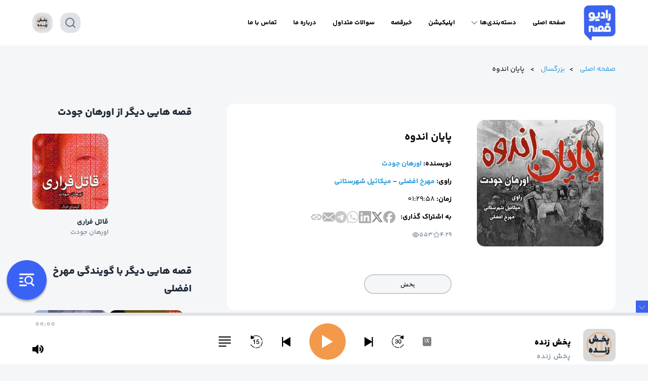

--- FILE ---
content_type: text/html; charset=UTF-8
request_url: https://radiogheseh.com/album/%D9%BE%D8%A7%DB%8C%D8%A7%D9%86-%D8%A7%D9%86%D8%AF%D9%88%D9%87/
body_size: 94299
content:
<!DOCTYPE html>
<html dir="rtl" lang="fa-IR">

<head>
	
	<meta charset="UTF-8">
    
	<meta name="viewport" content="width=device-width">
    
	<title>رادیو قصه</title>

	<meta name='robots' content='noindex, nofollow' />
<link rel="alternate" type="application/rss+xml" title="رادیو قصه &raquo; پایان اندوه خوراک دیدگاه‌ها" href="https://radiogheseh.com/album/%d9%be%d8%a7%db%8c%d8%a7%d9%86-%d8%a7%d9%86%d8%af%d9%88%d9%87/feed/" />
<link rel="alternate" title="oEmbed (JSON)" type="application/json+oembed" href="https://radiogheseh.com/wp-json/oembed/1.0/embed?url=https%3A%2F%2Fradiogheseh.com%2Falbum%2F%25d9%25be%25d8%25a7%25db%258c%25d8%25a7%25d9%2586-%25d8%25a7%25d9%2586%25d8%25af%25d9%2588%25d9%2587%2F" />
<link rel="alternate" title="oEmbed (XML)" type="text/xml+oembed" href="https://radiogheseh.com/wp-json/oembed/1.0/embed?url=https%3A%2F%2Fradiogheseh.com%2Falbum%2F%25d9%25be%25d8%25a7%25db%258c%25d8%25a7%25d9%2586-%25d8%25a7%25d9%2586%25d8%25af%25d9%2588%25d9%2587%2F&#038;format=xml" />
<style id='wp-img-auto-sizes-contain-inline-css' type='text/css'>
img:is([sizes=auto i],[sizes^="auto," i]){contain-intrinsic-size:3000px 1500px}
/*# sourceURL=wp-img-auto-sizes-contain-inline-css */
</style>
<link rel='stylesheet' id='sonaar-music-css' href='https://radiogheseh.com/wp-content/plugins/mp3-music-player-by-sonaar/public/css/sonaar-music-public.css?ver=5.9.1' type='text/css' media='all' />
<style id='sonaar-music-inline-css' type='text/css'>
:root {--srp-global-tracklist-color: #000000;}div#sonaar-player{ color:#000000;}#sonaar-player.sr-float .close.btn-player.enable:after, #sonaar-player.sr-float .close.btn-player.enable:before{ border-color:#000000!important;}#sonaar-player.sr-float .close.btn-player rect{ fill:#000000;}#sonaar-player .player, #sonaar-player .player .volume .slider-container, #sonaar-player .close.btn_playlist:before, #sonaar-player .close.btn_playlist:after{border-color:#3a62f4;}#sonaar-player .player .volume .slider-container:before{border-top-color:#3a62f4;}#sonaar-player .playlist button.play, #sonaar-player .close.btn-player, #sonaar-player .mobileProgress, #sonaar-player .ui-slider-handle, .ui-slider-range{background-color:#3a62f4;}#sonaar-player .playlist .tracklist li.active, #sonaar-player .playlist .tracklist li.active span, #sonaar-player .playlist .title, .srmp3_singning p[begin]:not(.srmp3_lyrics_read ~ p){color:#3a62f4;}#sonaar-player .player .timing, #sonaar-player .album-title, #sonaar-player .playlist .tracklist li, #sonaar-player .playlist .tracklist li a, #sonaar-player .player .store .track-store li a, #sonaar-player .track-store li, #sonaar-player .sonaar-extend-button, #sonaar-player .sr_skip_number{color:#000000;}#sonaar-player .player .store .track-store li .sr_store_round_bt, #sonaar-player .ui-slider-handle, #sonaar-player .ui-slider-range{background-color:#000000;}#sonaar-player .control, #sonaar-player .sricon-volume {color:#000000;}#sonaar-player div.sr_speedRate div{background:#000000;}div#sonaar-player, #sonaar-player .player, #sonaar-player .player .volume .slider-container, #sonaar-player.sr-float div.playlist, #sonaar-player.sr-float .close.btn-player, #sonaar-player.sr-float .player.sr-show_controls_hover .playerNowPlaying, .srp_extendedPlayer{background-color:#ffffff;}@media only screen and (max-width: 1025px){#sonaar-player .store{background-color:#ffffff;}}#sonaar-player .player .volume .slider-container:after{border-top-color:#ffffff;}#sonaar-player .playlist button.play, #sonaar-player .player .store .track-store li .sr_store_round_bt{color:#ffffff;}#sonaar-player .close.btn-player rect{fill:#ffffff;}#sonaar-player .close.btn-player.enable:after, #sonaar-player .close.btn-player.enable:before{border-color:#ffffff!important;}#sonaar-player.sr-float .close.btn-player.enable:after, #sonaar-player.sr-float .close.btn-player.enable:before{border-color:!important;}#sonaar-player div.sr_speedRate div{color:#ffffff;}#sonaar-player .mobilePanel, #sonaar-player .player .player-row:before{background-color:#ffffff;}#sonaar-player .player div.mobilePanel{border-color:#ffffff;}#sonaar-player .mobileProgressing, #sonaar-player .progressDot{background-color:#3a62f4;}div#sonaar-modal .sr_popup-content, .iron-audioplayer .srp_note{background-color:#ffffff;}.sr_close svg{fill:#000000;}.iron-audioplayer .srp_player_boxed, .single-album .iron-audioplayer[data-playertemplate="skin_float_tracklist"] .album-player{background:rgba(226, 226, 226, 1);}.iron_widget_radio:not(.srp_player_button) .iron-audioplayer[data-playertemplate="skin_boxed_tracklist"] .playlist, .single-album .iron-audioplayer[data-playertemplate="skin_float_tracklist"] .sonaar-grid{background:;}.iron-audioplayer .playlist .current .audio-track, .playlist .current .track-number{color:rgba(0, 0, 0, 1);}.iron-audioplayer .playlist a.song-store:not(.sr_store_wc_round_bt){color:rgba(0, 0, 0, 1);}.iron-audioplayer  .playlist .song-store-list-menu .fa-ellipsis-v{color:#BBBBBB;}.iron-audioplayer  .playlist .audio-track path, .iron-audioplayer  .playlist .sricon-play{color:rgba(0, 0, 0, 1);}.iron-audioplayer .control .sricon-play, .srp-play-button .sricon-play, .srp_pagination .active{color:rgba(127, 127, 127, 1);}.iron-audioplayer .srp-play-circle{border-color:rgba(127, 127, 127, 1);}.iron-audioplayer .control, .iron-audioplayer[data-playertemplate="skin_boxed_tracklist"] .sr_progressbar, .srp_player_boxed .srp_noteButton{color:rgba(127, 127, 127, 1);}.iron-audioplayer .sr_speedRate div{border-color:rgba(127, 127, 127, 1);}.iron-audioplayer .srp-play-button-label-container, .iron-audioplayer .ui-slider-handle, .iron-audioplayer .ui-slider-range{background:rgba(127, 127, 127, 1);}.iron-audioplayer.sr_player_on_artwork .sonaar-Artwort-box .control [class*="sricon-"]{color:#f1f1f1;}.iron-audioplayer.sr_player_on_artwork .sonaar-Artwort-box .control .play{border-color:#f1f1f1;}.iron-audioplayer .song-store.sr_store_wc_round_bt{color:rgba(255, 255, 255, 1);}.iron-audioplayer .song-store.sr_store_wc_round_bt{background-color:rgba(0, 0, 0, 1);} @media screen and (max-width: 540px){ #sonaar-player .playlist .tracklist span.track-title, #sonaar-player .playlist .tracklist span.track-artist, #sonaar-player .playlist .tracklist span.track-album{ padding-left: 35px; } }.srp-modal-variation-list .srp-modal-variant-selector {background-color:;}.srp-modal-variation-list .srp-modal-variant-selector:hover, .srp-modal-variation-list .srp-modal-variant-selector.srp_selected {background-color:;}#sonaar-modal .srp_button {background-color:#0170b9;}#sonaar-modal .srp_button {color:#ffffff;}:root {
			--srp-global-sticky_player_featured_color: #3a62f4;
			--srp-global-sticky_player_waveform_progress_color: #3a62f4;
			--srp-global-sticky_player_waveform_background_color: #dfe3e8;
			--srp-global-sticky_player_labelsandbuttons: #000000;
			--srp-global-sticky_player_background: #ffffff;
			--srp-global-music_player_wc_bt_color: rgba(255, 255, 255, 1);
			--srp-global-music_player_wc_bt_bgcolor: rgba(0, 0, 0, 1);
			--srp-global-modal-btn-txt-color: #ffffff;
			--srp-global-modal-btn-bg-color: #0170b9;
			--srp-global-modal-form-input-bg-color: ;
			--srp-global-modal-form-input-border-color: ;
			--srp-global-modal-form-input-color: ;
			
		  }.iron-audioplayer .sonaar_fake_wave .sonaar_wave_cut rect{fill:rgba(116, 1, 223, 1);}#sonaar-player .sonaar_fake_wave .sonaar_wave_base rect{fill:#dfe3e8;}#sonaar-player .mobileProgress{background-color:#dfe3e8;}#sonaar-player .sonaar_fake_wave .sonaar_wave_cut rect{fill:#3a62f4;}.iron-audioplayer .sr_waveform_simplebar .sonaar_wave_base{background-color:rgba(31, 31, 31, 1);}.iron-audioplayer .sr_waveform_simplebar .sonaar_wave_cut{background-color:rgba(116, 1, 223, 1);}#sonaar-player .sonaar_fake_wave .sonaar_wave_base {background-color:#dfe3e8;}#sonaar-player .sonaar_fake_wave .sonaar_wave_cut {background-color:#3a62f4;}
/*# sourceURL=sonaar-music-inline-css */
</style>
<style id='wp-emoji-styles-inline-css' type='text/css'>

	img.wp-smiley, img.emoji {
		display: inline !important;
		border: none !important;
		box-shadow: none !important;
		height: 1em !important;
		width: 1em !important;
		margin: 0 0.07em !important;
		vertical-align: -0.1em !important;
		background: none !important;
		padding: 0 !important;
	}
/*# sourceURL=wp-emoji-styles-inline-css */
</style>
<link rel='stylesheet' id='wp-block-library-rtl-css' href='https://radiogheseh.com/wp-includes/css/dist/block-library/style-rtl.min.css?ver=6.9' type='text/css' media='all' />
<style id='wp-block-heading-inline-css' type='text/css'>
h1:where(.wp-block-heading).has-background,h2:where(.wp-block-heading).has-background,h3:where(.wp-block-heading).has-background,h4:where(.wp-block-heading).has-background,h5:where(.wp-block-heading).has-background,h6:where(.wp-block-heading).has-background{padding:1.25em 2.375em}h1.has-text-align-left[style*=writing-mode]:where([style*=vertical-lr]),h1.has-text-align-right[style*=writing-mode]:where([style*=vertical-rl]),h2.has-text-align-left[style*=writing-mode]:where([style*=vertical-lr]),h2.has-text-align-right[style*=writing-mode]:where([style*=vertical-rl]),h3.has-text-align-left[style*=writing-mode]:where([style*=vertical-lr]),h3.has-text-align-right[style*=writing-mode]:where([style*=vertical-rl]),h4.has-text-align-left[style*=writing-mode]:where([style*=vertical-lr]),h4.has-text-align-right[style*=writing-mode]:where([style*=vertical-rl]),h5.has-text-align-left[style*=writing-mode]:where([style*=vertical-lr]),h5.has-text-align-right[style*=writing-mode]:where([style*=vertical-rl]),h6.has-text-align-left[style*=writing-mode]:where([style*=vertical-lr]),h6.has-text-align-right[style*=writing-mode]:where([style*=vertical-rl]){rotate:180deg}
/*# sourceURL=https://radiogheseh.com/wp-includes/blocks/heading/style.min.css */
</style>
<style id='wp-block-image-inline-css' type='text/css'>
.wp-block-image>a,.wp-block-image>figure>a{display:inline-block}.wp-block-image img{box-sizing:border-box;height:auto;max-width:100%;vertical-align:bottom}@media not (prefers-reduced-motion){.wp-block-image img.hide{visibility:hidden}.wp-block-image img.show{animation:show-content-image .4s}}.wp-block-image[style*=border-radius] img,.wp-block-image[style*=border-radius]>a{border-radius:inherit}.wp-block-image.has-custom-border img{box-sizing:border-box}.wp-block-image.aligncenter{text-align:center}.wp-block-image.alignfull>a,.wp-block-image.alignwide>a{width:100%}.wp-block-image.alignfull img,.wp-block-image.alignwide img{height:auto;width:100%}.wp-block-image .aligncenter,.wp-block-image .alignleft,.wp-block-image .alignright,.wp-block-image.aligncenter,.wp-block-image.alignleft,.wp-block-image.alignright{display:table}.wp-block-image .aligncenter>figcaption,.wp-block-image .alignleft>figcaption,.wp-block-image .alignright>figcaption,.wp-block-image.aligncenter>figcaption,.wp-block-image.alignleft>figcaption,.wp-block-image.alignright>figcaption{caption-side:bottom;display:table-caption}.wp-block-image .alignleft{float:left;margin:.5em 1em .5em 0}.wp-block-image .alignright{float:right;margin:.5em 0 .5em 1em}.wp-block-image .aligncenter{margin-left:auto;margin-right:auto}.wp-block-image :where(figcaption){margin-bottom:1em;margin-top:.5em}.wp-block-image.is-style-circle-mask img{border-radius:9999px}@supports ((-webkit-mask-image:none) or (mask-image:none)) or (-webkit-mask-image:none){.wp-block-image.is-style-circle-mask img{border-radius:0;-webkit-mask-image:url('data:image/svg+xml;utf8,<svg viewBox="0 0 100 100" xmlns="http://www.w3.org/2000/svg"><circle cx="50" cy="50" r="50"/></svg>');mask-image:url('data:image/svg+xml;utf8,<svg viewBox="0 0 100 100" xmlns="http://www.w3.org/2000/svg"><circle cx="50" cy="50" r="50"/></svg>');mask-mode:alpha;-webkit-mask-position:center;mask-position:center;-webkit-mask-repeat:no-repeat;mask-repeat:no-repeat;-webkit-mask-size:contain;mask-size:contain}}:root :where(.wp-block-image.is-style-rounded img,.wp-block-image .is-style-rounded img){border-radius:9999px}.wp-block-image figure{margin:0}.wp-lightbox-container{display:flex;flex-direction:column;position:relative}.wp-lightbox-container img{cursor:zoom-in}.wp-lightbox-container img:hover+button{opacity:1}.wp-lightbox-container button{align-items:center;backdrop-filter:blur(16px) saturate(180%);background-color:#5a5a5a40;border:none;border-radius:4px;cursor:zoom-in;display:flex;height:20px;justify-content:center;left:16px;opacity:0;padding:0;position:absolute;text-align:center;top:16px;width:20px;z-index:100}@media not (prefers-reduced-motion){.wp-lightbox-container button{transition:opacity .2s ease}}.wp-lightbox-container button:focus-visible{outline:3px auto #5a5a5a40;outline:3px auto -webkit-focus-ring-color;outline-offset:3px}.wp-lightbox-container button:hover{cursor:pointer;opacity:1}.wp-lightbox-container button:focus{opacity:1}.wp-lightbox-container button:focus,.wp-lightbox-container button:hover,.wp-lightbox-container button:not(:hover):not(:active):not(.has-background){background-color:#5a5a5a40;border:none}.wp-lightbox-overlay{box-sizing:border-box;cursor:zoom-out;height:100vh;overflow:hidden;position:fixed;right:0;top:0;visibility:hidden;width:100%;z-index:100000}.wp-lightbox-overlay .close-button{align-items:center;cursor:pointer;display:flex;justify-content:center;left:calc(env(safe-area-inset-left) + 16px);min-height:40px;min-width:40px;padding:0;position:absolute;top:calc(env(safe-area-inset-top) + 16px);z-index:5000000}.wp-lightbox-overlay .close-button:focus,.wp-lightbox-overlay .close-button:hover,.wp-lightbox-overlay .close-button:not(:hover):not(:active):not(.has-background){background:none;border:none}.wp-lightbox-overlay .lightbox-image-container{height:var(--wp--lightbox-container-height);overflow:hidden;position:absolute;right:50%;top:50%;transform:translate(50%,-50%);transform-origin:top right;width:var(--wp--lightbox-container-width);z-index:9999999999}.wp-lightbox-overlay .wp-block-image{align-items:center;box-sizing:border-box;display:flex;height:100%;justify-content:center;margin:0;position:relative;transform-origin:100% 0;width:100%;z-index:3000000}.wp-lightbox-overlay .wp-block-image img{height:var(--wp--lightbox-image-height);min-height:var(--wp--lightbox-image-height);min-width:var(--wp--lightbox-image-width);width:var(--wp--lightbox-image-width)}.wp-lightbox-overlay .wp-block-image figcaption{display:none}.wp-lightbox-overlay button{background:none;border:none}.wp-lightbox-overlay .scrim{background-color:#fff;height:100%;opacity:.9;position:absolute;width:100%;z-index:2000000}.wp-lightbox-overlay.active{visibility:visible}@media not (prefers-reduced-motion){.wp-lightbox-overlay.active{animation:turn-on-visibility .25s both}.wp-lightbox-overlay.active img{animation:turn-on-visibility .35s both}.wp-lightbox-overlay.show-closing-animation:not(.active){animation:turn-off-visibility .35s both}.wp-lightbox-overlay.show-closing-animation:not(.active) img{animation:turn-off-visibility .25s both}.wp-lightbox-overlay.zoom.active{animation:none;opacity:1;visibility:visible}.wp-lightbox-overlay.zoom.active .lightbox-image-container{animation:lightbox-zoom-in .4s}.wp-lightbox-overlay.zoom.active .lightbox-image-container img{animation:none}.wp-lightbox-overlay.zoom.active .scrim{animation:turn-on-visibility .4s forwards}.wp-lightbox-overlay.zoom.show-closing-animation:not(.active){animation:none}.wp-lightbox-overlay.zoom.show-closing-animation:not(.active) .lightbox-image-container{animation:lightbox-zoom-out .4s}.wp-lightbox-overlay.zoom.show-closing-animation:not(.active) .lightbox-image-container img{animation:none}.wp-lightbox-overlay.zoom.show-closing-animation:not(.active) .scrim{animation:turn-off-visibility .4s forwards}}@keyframes show-content-image{0%{visibility:hidden}99%{visibility:hidden}to{visibility:visible}}@keyframes turn-on-visibility{0%{opacity:0}to{opacity:1}}@keyframes turn-off-visibility{0%{opacity:1;visibility:visible}99%{opacity:0;visibility:visible}to{opacity:0;visibility:hidden}}@keyframes lightbox-zoom-in{0%{transform:translate(calc(((-100vw + var(--wp--lightbox-scrollbar-width))/2 + var(--wp--lightbox-initial-left-position))*-1),calc(-50vh + var(--wp--lightbox-initial-top-position))) scale(var(--wp--lightbox-scale))}to{transform:translate(50%,-50%) scale(1)}}@keyframes lightbox-zoom-out{0%{transform:translate(50%,-50%) scale(1);visibility:visible}99%{visibility:visible}to{transform:translate(calc(((-100vw + var(--wp--lightbox-scrollbar-width))/2 + var(--wp--lightbox-initial-left-position))*-1),calc(-50vh + var(--wp--lightbox-initial-top-position))) scale(var(--wp--lightbox-scale));visibility:hidden}}
/*# sourceURL=https://radiogheseh.com/wp-includes/blocks/image/style.min.css */
</style>
<style id='wp-block-latest-posts-inline-css' type='text/css'>
.wp-block-latest-posts{box-sizing:border-box}.wp-block-latest-posts.alignleft{margin-right:2em}.wp-block-latest-posts.alignright{margin-left:2em}.wp-block-latest-posts.wp-block-latest-posts__list{list-style:none}.wp-block-latest-posts.wp-block-latest-posts__list li{clear:both;overflow-wrap:break-word}.wp-block-latest-posts.is-grid{display:flex;flex-wrap:wrap}.wp-block-latest-posts.is-grid li{margin:0 0 1.25em 1.25em;width:100%}@media (min-width:600px){.wp-block-latest-posts.columns-2 li{width:calc(50% - .625em)}.wp-block-latest-posts.columns-2 li:nth-child(2n){margin-left:0}.wp-block-latest-posts.columns-3 li{width:calc(33.33333% - .83333em)}.wp-block-latest-posts.columns-3 li:nth-child(3n){margin-left:0}.wp-block-latest-posts.columns-4 li{width:calc(25% - .9375em)}.wp-block-latest-posts.columns-4 li:nth-child(4n){margin-left:0}.wp-block-latest-posts.columns-5 li{width:calc(20% - 1em)}.wp-block-latest-posts.columns-5 li:nth-child(5n){margin-left:0}.wp-block-latest-posts.columns-6 li{width:calc(16.66667% - 1.04167em)}.wp-block-latest-posts.columns-6 li:nth-child(6n){margin-left:0}}:root :where(.wp-block-latest-posts.is-grid){padding:0}:root :where(.wp-block-latest-posts.wp-block-latest-posts__list){padding-right:0}.wp-block-latest-posts__post-author,.wp-block-latest-posts__post-date{display:block;font-size:.8125em}.wp-block-latest-posts__post-excerpt,.wp-block-latest-posts__post-full-content{margin-bottom:1em;margin-top:.5em}.wp-block-latest-posts__featured-image a{display:inline-block}.wp-block-latest-posts__featured-image img{height:auto;max-width:100%;width:auto}.wp-block-latest-posts__featured-image.alignleft{float:left;margin-right:1em}.wp-block-latest-posts__featured-image.alignright{float:right;margin-left:1em}.wp-block-latest-posts__featured-image.aligncenter{margin-bottom:1em;text-align:center}
/*# sourceURL=https://radiogheseh.com/wp-includes/blocks/latest-posts/style.min.css */
</style>
<style id='wp-block-columns-inline-css' type='text/css'>
.wp-block-columns{box-sizing:border-box;display:flex;flex-wrap:wrap!important}@media (min-width:782px){.wp-block-columns{flex-wrap:nowrap!important}}.wp-block-columns{align-items:normal!important}.wp-block-columns.are-vertically-aligned-top{align-items:flex-start}.wp-block-columns.are-vertically-aligned-center{align-items:center}.wp-block-columns.are-vertically-aligned-bottom{align-items:flex-end}@media (max-width:781px){.wp-block-columns:not(.is-not-stacked-on-mobile)>.wp-block-column{flex-basis:100%!important}}@media (min-width:782px){.wp-block-columns:not(.is-not-stacked-on-mobile)>.wp-block-column{flex-basis:0;flex-grow:1}.wp-block-columns:not(.is-not-stacked-on-mobile)>.wp-block-column[style*=flex-basis]{flex-grow:0}}.wp-block-columns.is-not-stacked-on-mobile{flex-wrap:nowrap!important}.wp-block-columns.is-not-stacked-on-mobile>.wp-block-column{flex-basis:0;flex-grow:1}.wp-block-columns.is-not-stacked-on-mobile>.wp-block-column[style*=flex-basis]{flex-grow:0}:where(.wp-block-columns){margin-bottom:1.75em}:where(.wp-block-columns.has-background){padding:1.25em 2.375em}.wp-block-column{flex-grow:1;min-width:0;overflow-wrap:break-word;word-break:break-word}.wp-block-column.is-vertically-aligned-top{align-self:flex-start}.wp-block-column.is-vertically-aligned-center{align-self:center}.wp-block-column.is-vertically-aligned-bottom{align-self:flex-end}.wp-block-column.is-vertically-aligned-stretch{align-self:stretch}.wp-block-column.is-vertically-aligned-bottom,.wp-block-column.is-vertically-aligned-center,.wp-block-column.is-vertically-aligned-top{width:100%}
/*# sourceURL=https://radiogheseh.com/wp-includes/blocks/columns/style.min.css */
</style>
<style id='wp-block-paragraph-inline-css' type='text/css'>
.is-small-text{font-size:.875em}.is-regular-text{font-size:1em}.is-large-text{font-size:2.25em}.is-larger-text{font-size:3em}.has-drop-cap:not(:focus):first-letter{float:right;font-size:8.4em;font-style:normal;font-weight:100;line-height:.68;margin:.05em 0 0 .1em;text-transform:uppercase}body.rtl .has-drop-cap:not(:focus):first-letter{float:none;margin-right:.1em}p.has-drop-cap.has-background{overflow:hidden}:root :where(p.has-background){padding:1.25em 2.375em}:where(p.has-text-color:not(.has-link-color)) a{color:inherit}p.has-text-align-left[style*="writing-mode:vertical-lr"],p.has-text-align-right[style*="writing-mode:vertical-rl"]{rotate:180deg}
/*# sourceURL=https://radiogheseh.com/wp-includes/blocks/paragraph/style.min.css */
</style>
<style id='global-styles-inline-css' type='text/css'>
:root{--wp--preset--aspect-ratio--square: 1;--wp--preset--aspect-ratio--4-3: 4/3;--wp--preset--aspect-ratio--3-4: 3/4;--wp--preset--aspect-ratio--3-2: 3/2;--wp--preset--aspect-ratio--2-3: 2/3;--wp--preset--aspect-ratio--16-9: 16/9;--wp--preset--aspect-ratio--9-16: 9/16;--wp--preset--color--black: #000000;--wp--preset--color--cyan-bluish-gray: #abb8c3;--wp--preset--color--white: #ffffff;--wp--preset--color--pale-pink: #f78da7;--wp--preset--color--vivid-red: #cf2e2e;--wp--preset--color--luminous-vivid-orange: #ff6900;--wp--preset--color--luminous-vivid-amber: #fcb900;--wp--preset--color--light-green-cyan: #7bdcb5;--wp--preset--color--vivid-green-cyan: #00d084;--wp--preset--color--pale-cyan-blue: #8ed1fc;--wp--preset--color--vivid-cyan-blue: #0693e3;--wp--preset--color--vivid-purple: #9b51e0;--wp--preset--gradient--vivid-cyan-blue-to-vivid-purple: linear-gradient(135deg,rgb(6,147,227) 0%,rgb(155,81,224) 100%);--wp--preset--gradient--light-green-cyan-to-vivid-green-cyan: linear-gradient(135deg,rgb(122,220,180) 0%,rgb(0,208,130) 100%);--wp--preset--gradient--luminous-vivid-amber-to-luminous-vivid-orange: linear-gradient(135deg,rgb(252,185,0) 0%,rgb(255,105,0) 100%);--wp--preset--gradient--luminous-vivid-orange-to-vivid-red: linear-gradient(135deg,rgb(255,105,0) 0%,rgb(207,46,46) 100%);--wp--preset--gradient--very-light-gray-to-cyan-bluish-gray: linear-gradient(135deg,rgb(238,238,238) 0%,rgb(169,184,195) 100%);--wp--preset--gradient--cool-to-warm-spectrum: linear-gradient(135deg,rgb(74,234,220) 0%,rgb(151,120,209) 20%,rgb(207,42,186) 40%,rgb(238,44,130) 60%,rgb(251,105,98) 80%,rgb(254,248,76) 100%);--wp--preset--gradient--blush-light-purple: linear-gradient(135deg,rgb(255,206,236) 0%,rgb(152,150,240) 100%);--wp--preset--gradient--blush-bordeaux: linear-gradient(135deg,rgb(254,205,165) 0%,rgb(254,45,45) 50%,rgb(107,0,62) 100%);--wp--preset--gradient--luminous-dusk: linear-gradient(135deg,rgb(255,203,112) 0%,rgb(199,81,192) 50%,rgb(65,88,208) 100%);--wp--preset--gradient--pale-ocean: linear-gradient(135deg,rgb(255,245,203) 0%,rgb(182,227,212) 50%,rgb(51,167,181) 100%);--wp--preset--gradient--electric-grass: linear-gradient(135deg,rgb(202,248,128) 0%,rgb(113,206,126) 100%);--wp--preset--gradient--midnight: linear-gradient(135deg,rgb(2,3,129) 0%,rgb(40,116,252) 100%);--wp--preset--font-size--small: 13px;--wp--preset--font-size--medium: 20px;--wp--preset--font-size--large: 36px;--wp--preset--font-size--x-large: 42px;--wp--preset--spacing--20: 0.44rem;--wp--preset--spacing--30: 0.67rem;--wp--preset--spacing--40: 1rem;--wp--preset--spacing--50: 1.5rem;--wp--preset--spacing--60: 2.25rem;--wp--preset--spacing--70: 3.38rem;--wp--preset--spacing--80: 5.06rem;--wp--preset--shadow--natural: 6px 6px 9px rgba(0, 0, 0, 0.2);--wp--preset--shadow--deep: 12px 12px 50px rgba(0, 0, 0, 0.4);--wp--preset--shadow--sharp: 6px 6px 0px rgba(0, 0, 0, 0.2);--wp--preset--shadow--outlined: 6px 6px 0px -3px rgb(255, 255, 255), 6px 6px rgb(0, 0, 0);--wp--preset--shadow--crisp: 6px 6px 0px rgb(0, 0, 0);}:where(.is-layout-flex){gap: 0.5em;}:where(.is-layout-grid){gap: 0.5em;}body .is-layout-flex{display: flex;}.is-layout-flex{flex-wrap: wrap;align-items: center;}.is-layout-flex > :is(*, div){margin: 0;}body .is-layout-grid{display: grid;}.is-layout-grid > :is(*, div){margin: 0;}:where(.wp-block-columns.is-layout-flex){gap: 2em;}:where(.wp-block-columns.is-layout-grid){gap: 2em;}:where(.wp-block-post-template.is-layout-flex){gap: 1.25em;}:where(.wp-block-post-template.is-layout-grid){gap: 1.25em;}.has-black-color{color: var(--wp--preset--color--black) !important;}.has-cyan-bluish-gray-color{color: var(--wp--preset--color--cyan-bluish-gray) !important;}.has-white-color{color: var(--wp--preset--color--white) !important;}.has-pale-pink-color{color: var(--wp--preset--color--pale-pink) !important;}.has-vivid-red-color{color: var(--wp--preset--color--vivid-red) !important;}.has-luminous-vivid-orange-color{color: var(--wp--preset--color--luminous-vivid-orange) !important;}.has-luminous-vivid-amber-color{color: var(--wp--preset--color--luminous-vivid-amber) !important;}.has-light-green-cyan-color{color: var(--wp--preset--color--light-green-cyan) !important;}.has-vivid-green-cyan-color{color: var(--wp--preset--color--vivid-green-cyan) !important;}.has-pale-cyan-blue-color{color: var(--wp--preset--color--pale-cyan-blue) !important;}.has-vivid-cyan-blue-color{color: var(--wp--preset--color--vivid-cyan-blue) !important;}.has-vivid-purple-color{color: var(--wp--preset--color--vivid-purple) !important;}.has-black-background-color{background-color: var(--wp--preset--color--black) !important;}.has-cyan-bluish-gray-background-color{background-color: var(--wp--preset--color--cyan-bluish-gray) !important;}.has-white-background-color{background-color: var(--wp--preset--color--white) !important;}.has-pale-pink-background-color{background-color: var(--wp--preset--color--pale-pink) !important;}.has-vivid-red-background-color{background-color: var(--wp--preset--color--vivid-red) !important;}.has-luminous-vivid-orange-background-color{background-color: var(--wp--preset--color--luminous-vivid-orange) !important;}.has-luminous-vivid-amber-background-color{background-color: var(--wp--preset--color--luminous-vivid-amber) !important;}.has-light-green-cyan-background-color{background-color: var(--wp--preset--color--light-green-cyan) !important;}.has-vivid-green-cyan-background-color{background-color: var(--wp--preset--color--vivid-green-cyan) !important;}.has-pale-cyan-blue-background-color{background-color: var(--wp--preset--color--pale-cyan-blue) !important;}.has-vivid-cyan-blue-background-color{background-color: var(--wp--preset--color--vivid-cyan-blue) !important;}.has-vivid-purple-background-color{background-color: var(--wp--preset--color--vivid-purple) !important;}.has-black-border-color{border-color: var(--wp--preset--color--black) !important;}.has-cyan-bluish-gray-border-color{border-color: var(--wp--preset--color--cyan-bluish-gray) !important;}.has-white-border-color{border-color: var(--wp--preset--color--white) !important;}.has-pale-pink-border-color{border-color: var(--wp--preset--color--pale-pink) !important;}.has-vivid-red-border-color{border-color: var(--wp--preset--color--vivid-red) !important;}.has-luminous-vivid-orange-border-color{border-color: var(--wp--preset--color--luminous-vivid-orange) !important;}.has-luminous-vivid-amber-border-color{border-color: var(--wp--preset--color--luminous-vivid-amber) !important;}.has-light-green-cyan-border-color{border-color: var(--wp--preset--color--light-green-cyan) !important;}.has-vivid-green-cyan-border-color{border-color: var(--wp--preset--color--vivid-green-cyan) !important;}.has-pale-cyan-blue-border-color{border-color: var(--wp--preset--color--pale-cyan-blue) !important;}.has-vivid-cyan-blue-border-color{border-color: var(--wp--preset--color--vivid-cyan-blue) !important;}.has-vivid-purple-border-color{border-color: var(--wp--preset--color--vivid-purple) !important;}.has-vivid-cyan-blue-to-vivid-purple-gradient-background{background: var(--wp--preset--gradient--vivid-cyan-blue-to-vivid-purple) !important;}.has-light-green-cyan-to-vivid-green-cyan-gradient-background{background: var(--wp--preset--gradient--light-green-cyan-to-vivid-green-cyan) !important;}.has-luminous-vivid-amber-to-luminous-vivid-orange-gradient-background{background: var(--wp--preset--gradient--luminous-vivid-amber-to-luminous-vivid-orange) !important;}.has-luminous-vivid-orange-to-vivid-red-gradient-background{background: var(--wp--preset--gradient--luminous-vivid-orange-to-vivid-red) !important;}.has-very-light-gray-to-cyan-bluish-gray-gradient-background{background: var(--wp--preset--gradient--very-light-gray-to-cyan-bluish-gray) !important;}.has-cool-to-warm-spectrum-gradient-background{background: var(--wp--preset--gradient--cool-to-warm-spectrum) !important;}.has-blush-light-purple-gradient-background{background: var(--wp--preset--gradient--blush-light-purple) !important;}.has-blush-bordeaux-gradient-background{background: var(--wp--preset--gradient--blush-bordeaux) !important;}.has-luminous-dusk-gradient-background{background: var(--wp--preset--gradient--luminous-dusk) !important;}.has-pale-ocean-gradient-background{background: var(--wp--preset--gradient--pale-ocean) !important;}.has-electric-grass-gradient-background{background: var(--wp--preset--gradient--electric-grass) !important;}.has-midnight-gradient-background{background: var(--wp--preset--gradient--midnight) !important;}.has-small-font-size{font-size: var(--wp--preset--font-size--small) !important;}.has-medium-font-size{font-size: var(--wp--preset--font-size--medium) !important;}.has-large-font-size{font-size: var(--wp--preset--font-size--large) !important;}.has-x-large-font-size{font-size: var(--wp--preset--font-size--x-large) !important;}
:where(.wp-block-columns.is-layout-flex){gap: 2em;}:where(.wp-block-columns.is-layout-grid){gap: 2em;}
/*# sourceURL=global-styles-inline-css */
</style>
<style id='core-block-supports-inline-css' type='text/css'>
.wp-container-core-columns-is-layout-9d6595d7{flex-wrap:nowrap;}
/*# sourceURL=core-block-supports-inline-css */
</style>

<style id='classic-theme-styles-inline-css' type='text/css'>
/*! This file is auto-generated */
.wp-block-button__link{color:#fff;background-color:#32373c;border-radius:9999px;box-shadow:none;text-decoration:none;padding:calc(.667em + 2px) calc(1.333em + 2px);font-size:1.125em}.wp-block-file__button{background:#32373c;color:#fff;text-decoration:none}
/*# sourceURL=/wp-includes/css/classic-themes.min.css */
</style>
<link rel='stylesheet' id='dashicons-css' href='https://radiogheseh.com/wp-includes/css/dashicons.min.css?ver=6.9' type='text/css' media='all' />
<link rel='stylesheet' id='post-views-counter-frontend-css' href='https://radiogheseh.com/wp-content/plugins/post-views-counter/css/frontend.min.css?ver=1.4.7' type='text/css' media='all' />
<link rel='stylesheet' id='sonaar-music-pro-css' href='https://radiogheseh.com/wp-content/plugins/sonaar-music-pro/public/css/sonaar-music-pro-public.css?ver=5.9.1' type='text/css' media='all' />
<link rel='stylesheet' id='wp-postratings-css' href='https://radiogheseh.com/wp-content/plugins/wp-postratings/css/postratings-css.css?ver=1.91.2' type='text/css' media='all' />
<link rel='stylesheet' id='wp-postratings-rtl-css' href='https://radiogheseh.com/wp-content/plugins/wp-postratings/css/postratings-css-rtl.css?ver=1.91.2' type='text/css' media='all' />
<link rel='stylesheet' id='audioigniter-css' href='https://radiogheseh.com/wp-content/plugins/audioigniter/player/build/style.css?ver=2.0.1' type='text/css' media='all' />
<link rel='stylesheet' id='style-css' href='https://radiogheseh.com/wp-content/themes/radiogheseh/style.css?ver=1654' type='text/css' media='all' />
<link rel='stylesheet' id='tom-select-css' href='https://radiogheseh.com/wp-content/themes/radiogheseh/css/tom-select.css?ver=6.9' type='text/css' media='all' />
<script type="text/javascript" src="https://radiogheseh.com/wp-includes/js/jquery/jquery.min.js?ver=3.7.1" id="jquery-core-js"></script>
<script type="text/javascript" src="https://radiogheseh.com/wp-includes/js/jquery/jquery-migrate.min.js?ver=3.4.1" id="jquery-migrate-js"></script>
<script type="text/javascript" src="https://radiogheseh.com/wp-content/themes/radiogheseh/js/custom2.js?ver=6.9" id="custom2-js-js"></script>
<script type="text/javascript" src="https://radiogheseh.com/wp-content/themes/radiogheseh/js/tom-select.complete.min.js?ver=6.9" id="tomSelect-js-js"></script>
<script type="text/javascript" src="https://radiogheseh.com/wp-content/themes/radiogheseh/js/app.js?ver=6.9" id="app-js"></script>
<script type="text/javascript" src="https://radiogheseh.com/wp-content/plugins/sonaar-music-pro/public/js/sonaar-music-pro-public.js?ver=5.9.1" id="sonaar-music-pro-js"></script>
<script type="text/javascript" src="https://radiogheseh.com/wp-content/plugins/sonaar-music-pro/public/js/list.min.js?ver=5.9.1" id="sonaar-list-js"></script>
<script type="text/javascript" src="https://radiogheseh.com/wp-content/plugins/mp3-music-player-by-sonaar/public/js/perfect-scrollbar.min.js?ver=5.9.1" id="sonaar-music-scrollbar-js"></script>
<script type="text/javascript" src="https://radiogheseh.com/wp-content/plugins/sonaar-music-pro/public/js/color-thief.min.js?ver=5.9.1" id="color-thief-js"></script>
<link rel="https://api.w.org/" href="https://radiogheseh.com/wp-json/" /><link rel="alternate" title="JSON" type="application/json" href="https://radiogheseh.com/wp-json/wp/v2/album/18499" /><link rel="EditURI" type="application/rsd+xml" title="RSD" href="https://radiogheseh.com/xmlrpc.php?rsd" />
<meta name="generator" content="WordPress 6.9" />
<link rel="canonical" href="https://radiogheseh.com/album/%d9%be%d8%a7%db%8c%d8%a7%d9%86-%d8%a7%d9%86%d8%af%d9%88%d9%87/" />
<link rel='shortlink' href='https://radiogheseh.com/?p=18499' />
<style type="text/css"></style><link rel="icon" href="https://dl.radiogheseh.com/wp-content/uploads/2020/07/cropped-logoghese-32x32.png" sizes="32x32" />
<link rel="icon" href="https://dl.radiogheseh.com/wp-content/uploads/2020/07/cropped-logoghese-192x192.png" sizes="192x192" />
<link rel="apple-touch-icon" href="https://dl.radiogheseh.com/wp-content/uploads/2020/07/cropped-logoghese-180x180.png" />
<meta name="msapplication-TileImage" content="https://dl.radiogheseh.com/wp-content/uploads/2020/07/cropped-logoghese-270x270.png" />
		<style type="text/css" id="wp-custom-css">
			footer {
    border-top: 1px solid rgba(255,255,255,0.1);
    color: rgba(255,255,255,.6);
    background: #a0a0a0;
    background: -moz-linear-gradient(to bottom,#000 0%,#848383 100%);
    background: -webkit-gradient(linear,left top,left bottom,color-stop(0%,#1a1d2b),color-stop(100%,#313131));
    background: -webkit-linear-gradient(to bottom,#000 0%,#848383 100%);
    background: -o-linear-gradient(to bottom,#000 0%,#848383 100%);
    background: -ms-linear-gradient(to bottom,#000 0%,#848383 100%);
    background: linear-gradient(to bottom,#000 0%,#848383 100%);
    filter: progid:DXImageTransform.Microsoft.gradient(startColorstr='#555555',endColorstr='#313131',GradientType=0);
}

.searchRow ::placeholder, .searchRow select, .searchRow button, .searchRow .form-control {
    background: transparent;
    color: #fff !important;
}
h2.title {
    color: rgb(255, 255, 255);
    font-size: 22px;
}

.pwPostBody .song_info .song_name {
    font-size: 13px;
    font-weight: bold;
    display: block;
    overflow: hidden;
    width: 100%;
    white-space: nowrap;
    text-overflow: ellipsis;
    color: #c7c5c5;
}
.pw-breadcrumb {
    border-top: 1px solid rgba(255,255,255,0.1);
    border-bottom: 1px solid rgba(255,255,255,0.1);
    text-transform: uppercase;
    font-size: 11px;
    background: #000;
    position: relative;
    z-index: 9;
    padding-top: 20px;
}		</style>
		
	<!-- PWA -->

	<link rel="manifest" href="https://radiogheseh.com/wp-content/themes/radiogheseh/manifest.json">

	<meta name="apple-mobile-web-app-capable" content="yes">

    <meta name="theme-color" content="#3C58C1">
    
	<link rel="apple-touch-icon" href="https://radiogheseh.com/wp-content/themes/radiogheseh/img/appicons/radiogheseh180.png">
    
	<meta name="apple-mobile-web-app-status-bar" content="#3C58C1">

	<link rel="stylesheet" type="text/css" href="https://radiogheseh.com/wp-content/themes/radiogheseh/css/app.css" media="screen and (max-width: 960px)">
<style id='asp-basic'>@keyframes aspAnFadeIn{0%{opacity:0}50%{opacity:0.6}100%{opacity:1}}@-webkit-keyframes aspAnFadeIn{0%{opacity:0}50%{opacity:0.6}100%{opacity:1}}@keyframes aspAnFadeOut{0%{opacity:1}50%{opacity:0.6}100%{opacity:0}}@-webkit-keyframes aspAnFadeOut{0%{opacity:1}50%{opacity:0.6}100%{opacity:0}}@keyframes aspAnFadeInDrop{0%{opacity:0;transform:translate(0,-50px)}100%{opacity:1;transform:translate(0,0)}}@-webkit-keyframes aspAnFadeInDrop{0%{opacity:0;transform:translate(0,-50px);-webkit-transform:translate(0,-50px)}100%{opacity:1;transform:translate(0,0);-webkit-transform:translate(0,0)}}@keyframes aspAnFadeOutDrop{0%{opacity:1;transform:translate(0,0);-webkit-transform:translate(0,0)}100%{opacity:0;transform:translate(0,-50px);-webkit-transform:translate(0,-50px)}}@-webkit-keyframes aspAnFadeOutDrop{0%{opacity:1;transform:translate(0,0);-webkit-transform:translate(0,0)}100%{opacity:0;transform:translate(0,-50px);-webkit-transform:translate(0,-50px)}}div.ajaxsearchpro.asp_an_fadeIn,div.ajaxsearchpro.asp_an_fadeOut,div.ajaxsearchpro.asp_an_fadeInDrop,div.ajaxsearchpro.asp_an_fadeOutDrop{-webkit-animation-duration:100ms;animation-duration:100ms;-webkit-animation-fill-mode:forwards;animation-fill-mode:forwards}.asp_an_fadeIn,div.ajaxsearchpro.asp_an_fadeIn{animation-name:aspAnFadeIn;-webkit-animation-name:aspAnFadeIn}.asp_an_fadeOut,div.ajaxsearchpro.asp_an_fadeOut{animation-name:aspAnFadeOut;-webkit-animation-name:aspAnFadeOut}div.ajaxsearchpro.asp_an_fadeInDrop{animation-name:aspAnFadeInDrop;-webkit-animation-name:aspAnFadeInDrop}div.ajaxsearchpro.asp_an_fadeOutDrop{animation-name:aspAnFadeOutDrop;-webkit-animation-name:aspAnFadeOutDrop}div.ajaxsearchpro.asp_main_container{transition:width 130ms linear;-webkit-transition:width 130ms linear}asp_w_container,div.asp_w.ajaxsearchpro,div.asp_w.asp_r,div.asp_w.asp_s,div.asp_w.asp_sb,div.asp_w.asp_sb *{-webkit-box-sizing:content-box;-moz-box-sizing:content-box;-ms-box-sizing:content-box;-o-box-sizing:content-box;box-sizing:content-box;padding:0;margin:0;border:0;border-radius:0;text-transform:none;text-shadow:none;box-shadow:none;text-decoration:none;text-align:left;text-indent:initial;letter-spacing:normal;font-display:swap}div.asp_w_container div[id*=__original__]{display:none !important}div.asp_w.ajaxsearchpro{-webkit-box-sizing:border-box;-moz-box-sizing:border-box;-ms-box-sizing:border-box;-o-box-sizing:border-box;box-sizing:border-box}div.asp_w.asp_r,div.asp_w.asp_r *{-webkit-touch-callout:none;-webkit-user-select:none;-khtml-user-select:none;-moz-user-select:none;-ms-user-select:none;user-select:none}div.asp_w.ajaxsearchpro input[type=text]::-ms-clear{display:none;width :0;height:0}div.asp_w.ajaxsearchpro input[type=text]::-ms-reveal{display:none;width :0;height:0}div.asp_w.ajaxsearchpro input[type="search"]::-webkit-search-decoration,div.asp_w.ajaxsearchpro input[type="search"]::-webkit-search-cancel-button,div.asp_w.ajaxsearchpro input[type="search"]::-webkit-search-results-button,div.asp_w.ajaxsearchpro input[type="search"]::-webkit-search-results-decoration{display:none}div.asp_w.ajaxsearchpro input[type="search"]{appearance:auto !important;-webkit-appearance:none !important}.clear{clear:both}.asp_clear{display:block !important;clear:both !important;margin:0 !important;padding:0 !important;width:auto !important;height:0 !important}.hiddend{display:none !important}div.asp_w.ajaxsearchpro{width:100%;height:auto;border-radius:0;background:rgba(255,255,255,0);overflow:hidden}div.asp_w.ajaxsearchpro.asp_non_compact{min-width:200px}#asp_absolute_overlay{width:0;height:0;position:fixed;background:rgba(255,255,255,0.5);top:0;left:0;display:block;z-index:0;opacity:0;transition:opacity 200ms linear;-webkit-transition:opacity 200ms linear}div.asp_m.ajaxsearchpro .proinput input:before,div.asp_m.ajaxsearchpro .proinput input:after,div.asp_m.ajaxsearchpro .proinput form:before,div.asp_m.ajaxsearchpro .proinput form:after{display:none}div.asp_w.ajaxsearchpro textarea:focus,div.asp_w.ajaxsearchpro input:focus{outline:none}div.asp_m.ajaxsearchpro .probox .proinput input::-ms-clear{display:none}div.asp_m.ajaxsearchpro .probox{width:auto;border-radius:5px;background:#FFF;overflow:hidden;border:1px solid #FFF;box-shadow:1px 0 3px #CCC inset;display:-webkit-flex;display:flex;-webkit-flex-direction:row;flex-direction:row;direction:ltr;align-items:stretch;isolation:isolate}div.asp_m.ajaxsearchpro .probox .proinput{width:1px;height:100%;float:left;box-shadow:none;position:relative;flex:1 1 auto;-webkit-flex:1 1 auto;z-index:0}div.asp_m.ajaxsearchpro .probox .proinput form{height:100%;margin:0 !important;padding:0 !important;display:block !important;max-width:unset !important}div.asp_m.ajaxsearchpro .probox .proinput input{height:100%;width:100%;border:0;background:transparent;box-shadow:none;padding:0;left:0;padding-top:2px;min-width:120px;min-height:unset;max-height:unset}div.asp_m.ajaxsearchpro .probox .proinput input.autocomplete{border:0;background:transparent;width:100%;box-shadow:none;margin:0;padding:0;left:0}div.asp_m.ajaxsearchpro .probox .proinput.iepaddingfix{padding-top:0}div.asp_m.ajaxsearchpro .probox .proloading,div.asp_m.ajaxsearchpro .probox .proclose,div.asp_m.ajaxsearchpro .probox .promagnifier,div.asp_m.ajaxsearchpro .probox .prosettings{width:20px;height:20px;min-width:unset;min-height:unset;background:none;background-size:20px 20px;float:right;box-shadow:none;margin:0;padding:0;z-index:1}div.asp_m.ajaxsearchpro button.promagnifier:focus-visible{box-shadow:inset 0 0 0 2px rgba(0,0,0,0.4)}div.asp_m.ajaxsearchpro .probox .proloading,div.asp_m.ajaxsearchpro .probox .proclose{background-position:center center;display:none;background-size:auto;background-repeat:no-repeat;background-color:transparent}div.asp_m.ajaxsearchpro .probox .proloading{padding:2px;box-sizing:border-box}div.asp_m.ajaxsearchpro .probox .proclose{position:relative;cursor:pointer;z-index:2}div.asp_m.ajaxsearchpro .probox .promagnifier .innericon,div.asp_m.ajaxsearchpro .probox .prosettings .innericon,div.asp_m.ajaxsearchpro .probox .proclose .innericon{background-size:20px 20px;background-position:center center;background-repeat:no-repeat;background-color:transparent;width:100%;height:100%;line-height:initial;text-align:center;overflow:hidden}div.asp_m.ajaxsearchpro .probox .promagnifier .innericon svg,div.asp_m.ajaxsearchpro .probox .prosettings .innericon svg,div.asp_m.ajaxsearchpro .probox .proloading svg{height:100%;width:22px;vertical-align:baseline;display:inline-block}div.asp_m.ajaxsearchpro .probox .proclose svg{background:#333;position:absolute;top:50%;width:20px;height:20px;left:50%;fill:#fefefe;box-sizing:border-box;box-shadow:0 0 0 2px rgba(255,255,255,0.9)}.opacityOne{opacity:1}.opacityZero{opacity:0}div.asp_w.asp_s [disabled].noUi-connect,div.asp_w.asp_s [disabled] .noUi-connect{background:#B8B8B8}div.asp_w.asp_s [disabled] .noUi-handle{cursor:not-allowed}div.asp_w.asp_r p.showmore{display:none;margin:0}div.asp_w.asp_r.asp_more_res_loading p.showmore a,div.asp_w.asp_r.asp_more_res_loading p.showmore a span{color:transparent !important}@-webkit-keyframes shm-rot-simple{0%{-webkit-transform:rotate(0deg);transform:rotate(0deg);opacity:1}50%{-webkit-transform:rotate(180deg);transform:rotate(180deg);opacity:0.85}100%{-webkit-transform:rotate(360deg);transform:rotate(360deg);opacity:1}}@keyframes shm-rot-simple{0%{-webkit-transform:rotate(0deg);transform:rotate(0deg);opacity:1}50%{-webkit-transform:rotate(180deg);transform:rotate(180deg);opacity:0.85}100%{-webkit-transform:rotate(360deg);transform:rotate(360deg);opacity:1}}div.asp_w.asp_r div.asp_showmore_container{position:relative}div.asp_w.asp_r. div.asp_moreres_loader{display:none;position:absolute;width:100%;height:100%;top:0;left:0;background:rgba(255,255,255,0.2)}div.asp_w.asp_r.asp_more_res_loading div.asp_moreres_loader{display:block !important}div.asp_w.asp_r div.asp_moreres_loader-inner{height:24px;width:24px;animation:shm-rot-simple 0.8s infinite linear;-webkit-animation:shm-rot-simple 0.8s infinite linear;border:4px solid #353535;border-right-color:transparent;border-radius:50%;box-sizing:border-box;position:absolute;top:50%;margin:-12px auto auto -12px;left:50%}div.asp_hidden_data,div.asp_hidden_data *{display:none}div.asp_w.asp_r{display:none}div.asp_w.asp_r *{text-decoration:none;text-shadow:none}div.asp_w.asp_r .results{overflow:hidden;width:auto;height:0;margin:0;padding:0}div.asp_w.asp_r .asp_nores{display:flex;flex-wrap:wrap;gap:8px;overflow:hidden;width:auto;height:auto;position:relative;z-index:2}div.asp_w.asp_r .results .item{overflow:hidden;width:auto;margin:0;padding:3px;position:relative;background:#f4f4f4;border-left:1px solid rgba(255,255,255,0.6);border-right:1px solid rgba(255,255,255,0.4)}div.asp_w.asp_r .results .item,div.asp_w.asp_r .results .asp_group_header{animation-delay:0s;animation-duration:0.5s;animation-fill-mode:both;animation-timing-function:ease;backface-visibility:hidden;-webkit-animation-delay:0s;-webkit-animation-duration:0.5s;-webkit-animation-fill-mode:both;-webkit-animation-timing-function:ease;-webkit-backface-visibility:hidden}div.asp_w.asp_r .results .item .asp_image{overflow:hidden;background:transparent;padding:0;float:left;background-position:center;background-size:cover;position:relative}div.asp_w.asp_r .results .asp_image canvas{display:none}div.asp_w.asp_r .results .asp_image .asp_item_canvas{position:absolute;top:0;left:0;right:0;bottom:0;margin:0;width:100%;height:100%;z-index:1;display:block;opacity:1;background-position:inherit;background-size:inherit;transition:opacity 0.5s}div.asp_w.asp_r .results .item:hover .asp_image .asp_item_canvas,div.asp_w.asp_r .results figure:hover .asp_image .asp_item_canvas{opacity:0}div.asp_w.asp_r a.asp_res_image_url,div.asp_w.asp_r a.asp_res_image_url:hover,div.asp_w.asp_r a.asp_res_image_url:focus,div.asp_w.asp_r a.asp_res_image_url:active{box-shadow:none !important;border:none !important;margin:0 !important;padding:0 !important;display:inline !important}div.asp_w.asp_r .results .item .asp_image_auto{width:auto !important;height:auto !important}div.asp_w.asp_r .results .item .asp_image img{width:100%;height:100%}div.asp_w.asp_r .results a span.overlap{position:absolute;width:100%;height:100%;top:0;left:0;z-index:1}div.asp_w.asp_r .resdrg{height:auto}div.asp_w.ajaxsearchpro .asp_results_group{margin:10px 0 0 0}div.asp_w.ajaxsearchpro .asp_results_group:first-of-type{margin:0 !important}div.asp_w.asp_r.vertical .results .item:first-child{border-radius:0}div.asp_w.asp_r.vertical .results .item:last-child{border-radius:0;margin-bottom:0}div.asp_w.asp_r.vertical .results .item:last-child:after{height:0;margin:0;width:0}div.asp_w.asp_r.isotopic>nav,div.asp_w.asp_r.isotopic nav.asp_navigation{display:none;background:rgba(255,255,255,0.6);margin:0;position:relative}div.asp_w.asp_r.isotopic nav.asp_navigation[style='display:block;']+.results{margin-top:2px;margin-bottom:2px}div.asp_w.asp_r.isotopic a.asp_prev,div.asp_w.asp_r.isotopic a.asp_next{display:block;float:left;z-index:100;max-height:36px;position:relative;word-wrap:nowrap}div.asp_w.asp_r.isotopic a.asp_next{float:right}div.asp_w.asp_r.isotopic nav.asp_navigation a svg{-webkit-backface-visibility:hidden}div.asp_w.asp_r.isotopic nav.asp_navigation a.asp_prev,div.asp_w.asp_r.isotopic nav.asp_navigation a.asp_next{background:#3F3F3F;height:36px;padding:0 10px;cursor:pointer}div.asp_w.asp_r.isotopic nav.asp_navigation ul{float:left;word-wrap:nowrap;overflow:hidden;max-height:36px;z-index:0;position:absolute;left:36px;top:0;width:300000px;-webkit-transition:left 120ms linear;transition:left 120ms linear}div.asp_w.asp_r.isotopic nav.asp_navigation a.asp_next{float:right}div.asp_w.asp_r.isotopic nav.asp_navigation a.asp_prev svg,div.asp_w.asp_r.isotopic nav.asp_navigation a.asp_next svg{fill:#eee;height:100%;width:18px}div.asp_w.asp_r.isotopic nav.asp_navigation a.asp_prev svg{-moz-transform:scale(-1,1);-webkit-transform:scale(-1,1);-o-transform:scale(-1,1);-ms-transform:scale(-1,1);transform:scale(-1,1)}div.asp_w.asp_r.isotopic nav.asp_navigation ul li{display:inline-block;list-style-type:none;margin:0;height:36px;width:36px;cursor:pointer;text-align:center}div.asp_w.asp_r.isotopic nav.asp_navigation ul li.asp_active{background:rgba(255,255,255,0.6)}div.asp_w.asp_r.isotopic nav.asp_navigation ul li:hover{background:rgba(255,255,255,0.6)}div.asp_w.asp_r.isotopic nav.asp_navigation ul li span{font-family:sans-serif;font-size:11px;vertical-align:middle;color:#333;line-height:36px;font-weight:bold;text-shadow:none}div.asp_w.asp_r.isotopic .results .item{box-sizing:border-box;background-clip:padding-box;border:0 solid rgba(0,0,0,0)}div.asp_w.asp_r.isotopic .results .item .asp_item_overlay,div.asp_w.asp_r.isotopic .results .item .asp_item_overlay_m{width:100%;height:100%;position:absolute;text-align:center;background:rgba(0,0,0,0.2);top:0;left:0;display:block;opacity:0;z-index:4;cursor:pointer;transition:all 0.3s}div.asp_w.asp_r.isotopic .results .item .asp_item_overlay_m{display:block;background:transparent}div.asp_w.asp_r.isotopic .results .item .asp_item_inner{position:absolute;top:50%;left:50%;width:70px;height:70px;margin:-35px 0 0 -35px;background:#ddd;box-sizing:padding-box;border-radius:50%;background:rgba(0,0,0,0.7);text-align:center;z-index:2;line-height:66px}div.asp_w.asp_r.isotopic .results .item .asp_item_inner svg,div.asp_w.asp_r.isotopic .results .item .asp_item_inner img{height:100%;width:32px;fill:#fff;display:inline-block}div.asp_w.asp_r.isotopic .results .item .asp_item_inner img{height:32px;vertical-align:middle;display:inline-block}div.asp_w.asp_r.isotopic .results .item .asp_content{width:100%;height:100%;position:absolute;top:0;left:0;background:rgba(255,255,255,0.8);border:0;backface-visibility:visible;-webkit-backface-visibility:visible;box-sizing:border-box;z-index:3;padding:4px 6px}div.asp_w.asp_r.isotopic .results .item .asp_image+.asp_content{height:auto;top:auto;bottom:0}div.asp_w.asp_r.isotopic .results .item .asp_image{width:100%;height:100%;position:absolute;top:0;left:0;z-index:1;backface-visibility:hidden;-webkit-backface-visibility:hidden;background-size:cover;background-position:center}div.asp_w.asp_r.isotopic .results .item .asp_item_overlay_img{width:100%;height:100%;position:absolute;top:0;left:0;z-index:3;filter:url('#aspblur');-moz-filter:url('#aspblur');-webkit-filter:url('#aspblur');-ms-filter:url('#aspblur');-o-filter:url('#aspblur');transition:all 0.2s;display:block;opacity:0;cursor:pointer;-webkit-background-size:cover;-moz-background-size:cover;-o-background-size:cover;background-size:cover;background-position:center}div.asp_w.asp_s.searchsettings{width:auto;height:auto;position:absolute;display:none;z-index:11001;border-radius:0 0 3px 3px;visibility:hidden;opacity:0;overflow:visible}div.asp_w.asp_sb.searchsettings{display:none;visibility:hidden;direction:ltr;overflow:visible;position:relative;z-index:1}div.asp_w.asp_sb.searchsettings .asp_sett_scroll::-webkit-scrollbar-thumb{background:transparent;border-radius:5px;border:none}div.asp_w.asp_s.searchsettings form,div.asp_w.asp_sb.searchsettings form{display:flex;flex-wrap:wrap;margin:0 0 12px 0 !important;padding:0 !important}div.asp_w.asp_s.searchsettings .asp_option_inner,div.asp_w.asp_sb.searchsettings .asp_option_inner,div.asp_w.asp_sb.searchsettings input[type='text']{margin:2px 10px 0 10px;*padding-bottom:10px}div.asp_w.asp_s.searchsettings input[type='text']:not(.asp_select2-search__field),div.asp_w.asp_sb.searchsettings input[type='text']:not(.asp_select2-search__field){width:86% !important;padding:8px 6px !important;margin:0 0 0 10px !important;background-color:#FAFAFA !important;font-size:13px;border:none !important;line-height:17px;height:20px}div.asp_w.asp_s.searchsettings.ie78 .asp_option_inner,div.asp_w.asp_sb.searchsettings.ie78 .asp_option_inner{margin-bottom:0 !important;padding-bottom:0 !important}div.asp_w.asp_s.searchsettings div.asp_option_label,div.asp_w.asp_sb.searchsettings div.asp_option_label{font-size:14px;line-height:20px !important;margin:0;width:150px;text-shadow:none;padding:0;min-height:20px;border:none;background:transparent;float:none;-webkit-touch-callout:none;-webkit-user-select:none;-moz-user-select:none;-ms-user-select:none;user-select:none}div.asp_w.asp_s.searchsettings .asp_label,div.asp_w.asp_sb.searchsettings .asp_label{line-height:24px !important;vertical-align:middle;display:inline-block;cursor:pointer}div.asp_w.asp_s.searchsettings input[type=radio],div.asp_w.asp_sb.searchsettings input[type=radio]{vertical-align:middle;margin:0 6px 0 17px;display:inline-block;appearance:normal;-moz-appearance:normal;-webkit-appearance:radio}div.asp_w.asp_s.searchsettings .asp_option_inner input[type=checkbox],div.asp_w.asp_sb.searchsettings .asp_option_inner input[type=checkbox]{display:none !important}div.asp_w.asp_s.searchsettings.ie78 .asp_option_inner input[type=checkbox],div.asp_w.asp_sb.searchsettings.ie78 .asp_option_inner input[type=checkbox]{display:block}div.asp_w.asp_s.searchsettings.ie78 div.asp_option_label,div.asp_w.asp_sb.searchsettings.ie78 div.asp_option_label{float:right !important}div.asp_w.asp_s.searchsettings .asp_option_inner,div.asp_w.asp_sb.searchsettings .asp_option_inner{width:17px;height:17px;position:relative;flex-grow:0;-webkit-flex-grow:0;flex-shrink:0;-webkit-flex-shrink:0}div.asp_w.asp_sb.searchsettings .asp_option_inner{border-radius:3px;background:rgb(66,66,66);box-shadow:none}div.asp_w.asp_s.searchsettings .asp_option_inner .asp_option_checkbox,div.asp_w.asp_sb.searchsettings .asp_option_inner .asp_option_checkbox{cursor:pointer;position:absolute;width:17px;height:17px;top:0;padding:0;border-radius:2px;box-shadow:none;font-size:0 !important;color:rgba(0,0,0,0)}div.asp_w.asp_s.searchsettings.ie78 .asp_option_inner .asp_option_checkbox,div.asp_w.asp_sb.searchsettings.ie78 .asp_option_inner .asp_option_checkbox{display:none}div.asp_w.asp_s.searchsettings .asp_option_inner .asp_option_checkbox:before,div.asp_w.asp_sb.searchsettings .asp_option_inner .asp_option_checkbox:before{display:none !important}div.asp_w.asp_s.searchsettings .asp_option_inner .asp_option_checkbox:after,div.asp_w.asp_sb.searchsettings .asp_option_inner .asp_option_checkbox:after{opacity:0;font-family:'asppsicons2';content:"\e800";background:transparent;border-top:none;border-right:none;box-sizing:content-box;height:100%;width:100%;padding:0 !important;position:absolute;top:0;left:0}div.asp_w.asp_s.searchsettings.ie78 .asp_option_inner .asp_option_checkbox:after,div.asp_w.asp_sb.searchsettings.ie78 .asp_option_inner .asp_option_checkbox:after{display:none}div.asp_w.asp_s.searchsettings .asp_option_inner .asp_option_checkbox:hover::after,div.asp_w.asp_sb.searchsettings .asp_option_inner .asp_option_checkbox:hover::after{opacity:0.3}div.asp_w.asp_s.searchsettings .asp_option_inner input[type=checkbox]:checked ~ div:after,div.asp_w.asp_sb.searchsettings .asp_option_inner input[type=checkbox]:checked ~ div:after{opacity:1}div.asp_w.asp_sb.searchsettings span.checked ~ div:after,div.asp_w.asp_s.searchsettings span.checked ~ div:after{opacity:1 !important}div.asp_w.asp_s.searchsettings fieldset,div.asp_w.asp_sb.searchsettings fieldset{position:relative;float:left}div.asp_w.asp_s.searchsettings fieldset,div.asp_w.asp_sb.searchsettings fieldset{background:transparent;font-size:.9em;margin:12px 0 0 !important;padding:0 !important;width:200px;min-width:200px}div.asp_w.asp_sb.searchsettings fieldset:last-child{margin:5px 0 0 !important}div.asp_w.asp_sb.searchsettings fieldset{margin:10px 0 0}div.asp_w.asp_sb.searchsettings fieldset legend{padding:0 0 0 10px;margin:0;font-weight:normal;font-size:13px}div.asp_w.asp_sb.searchsettings .asp_option,div.asp_w.asp_s.searchsettings .asp_option{display:flex;flex-direction:row;-webkit-flex-direction:row;align-items:flex-start;margin:0 0 10px 0;cursor:pointer}div.asp_w.asp_sb.searchsettings .asp_option:focus,div.asp_w.asp_s.searchsettings .asp_option:focus{outline:none}div.asp_w.asp_sb.searchsettings .asp_option:focus-visible,div.asp_w.asp_s.searchsettings .asp_option:focus-visible{outline-style:auto}div.asp_w.asp_s.searchsettings .asp_option.asp-o-last,div.asp_w.asp_s.searchsettings .asp_option:last-child{margin-bottom:0}div.asp_w.asp_s.searchsettings fieldset .asp_option,div.asp_w.asp_s.searchsettings fieldset .asp_option_cat,div.asp_w.asp_sb.searchsettings fieldset .asp_option,div.asp_w.asp_sb.searchsettings fieldset .asp_option_cat{width:auto;max-width:none}div.asp_w.asp_s.searchsettings fieldset .asp_option_cat_level-1,div.asp_w.asp_sb.searchsettings fieldset .asp_option_cat_level-1{margin-left:12px}div.asp_w.asp_s.searchsettings fieldset .asp_option_cat_level-2,div.asp_w.asp_sb.searchsettings fieldset .asp_option_cat_level-2{margin-left:24px}div.asp_w.asp_s.searchsettings fieldset .asp_option_cat_level-3,div.asp_w.asp_sb.searchsettings fieldset .asp_option_cat_level-3{margin-left:36px}div.asp_w.asp_s.searchsettings fieldset div.asp_option_label,div.asp_w.asp_sb.searchsettings fieldset div.asp_option_label{width:70%;display:block}div.asp_w.asp_s.searchsettings fieldset div.asp_option_label{width:auto;display:block;box-sizing:border-box}div.asp_w.asp_s.searchsettings fieldset .asp_option_cat_level-2 div.asp_option_label{padding-right:12px}div.asp_w.asp_s.searchsettings fieldset .asp_option_cat_level-3 div.asp_option_label{padding-right:24px}div.asp_w.asp_s select,div.asp_w.asp_sb select{width:100%;max-width:100%;border-radius:0;padding:5px !important;background:#f9f9f9;background-clip:padding-box;-webkit-box-shadow:none;box-shadow:none;margin:0;border:none;color:#111;margin-bottom:0 !important;box-sizing:border-box;line-height:initial;outline:none !important;font-family:Roboto,Helvetica;font-size:14px;height:34px;min-height:unset !important}div.asp_w.asp_s select[multiple],div.asp_w.asp_sb select[multiple]{background:#fff}div.asp_w.asp_s select:not([multiple]),div.asp_w.asp_sb select:not([multiple]){overflow:hidden !important}div.asp_w.asp_s .asp-nr-container,div.asp_w.asp_sb .asp-nr-container{display:flex;gap:8px;justify-content:space-between}div.ajaxsearchpro.searchsettings fieldset.asp_custom_f{margin-top:9px}div.ajaxsearchpro.searchsettings fieldset legend{margin-bottom:8px !important;-webkit-touch-callout:none;-webkit-user-select:none;-moz-user-select:none;-ms-user-select:none;user-select:none}div.ajaxsearchpro.searchsettings fieldset legend + div.asp_option_inner{margin-top:0 !important}div.ajaxsearchpro.searchsettings .asp_sett_scroll>.asp_option_cat:first-child>.asp_option_inner{margin-top:0 !important}div.ajaxsearchpro.searchsettings fieldset .asp_select_single,div.ajaxsearchpro.searchsettings fieldset .asp_select_multiple{padding:0 10px}.asp_arrow_box{position:absolute;background:#444;padding:12px;color:white;border-radius:4px;font-size:14px;max-width:240px;display:none;z-index:99999999999999999}.asp_arrow_box:after{top:100%;left:50%;border:solid transparent;content:" ";height:0;width:0;position:absolute;pointer-events:none;border-color:transparent;border-top-color:#444;border-width:6px;margin-left:-6px}.asp_arrow_box.asp_arrow_box_bottom:after{bottom:100%;top:unset;border-bottom-color:#444;border-top-color:transparent}.asp_two_column{margin:8px 0 12px 0}.asp_two_column .asp_two_column_first,.asp_two_column .asp_two_column_last{width:48%;padding:1% 2% 1% 0;float:left;box-sizing:content-box}.asp_two_column .asp_two_column_last{padding:1% 0 1% 2%}.asp_shortcodes_container{display:-webkit-flex;display:flex;-webkit-flex-wrap:wrap;flex-wrap:wrap;margin:-10px 0 12px -10px;box-sizing:border-box}.asp_shortcodes_container .asp_shortcode_column{-webkit-flex-grow:0;flex-grow:0;-webkit-flex-shrink:1;flex-shrink:1;min-width:120px;padding:10px 0 0 10px;flex-basis:33%;-webkit-flex-basis:33%;box-sizing:border-box}p.asp-try{color:#555;font-size:14px;margin-top:5px;line-height:28px;font-weight:300;visibility:hidden}p.asp-try a{color:#FFB556;margin-left:10px;cursor:pointer;display:inline-block}.asp_ac_autocomplete,.asp_ac_autocomplete div,.asp_ac_autocomplete span{}.asp_ac_autocomplete{display:inline;position:relative;word-spacing:normal;text-transform:none;text-indent:0;text-shadow:none;text-align:start}.asp_ac_autocomplete .asp_ac_autocomplete_dropdown{position:absolute;border:1px solid #ccc;border-top-color:#d9d9d9;box-shadow:0 2px 4px rgba(0,0,0,0.2);-webkit-box-shadow:0 2px 4px rgba(0,0,0,0.2);cursor:default;display:none;z-index:1001;margin-top:-1px;background-color:#fff;min-width:100%;overflow:auto}.asp_ac_autocomplete .asp_ac_autocomplete_hint{position:absolute;z-index:1;color:#ccc !important;-webkit-text-fill-color:#ccc !important;text-fill-color:#ccc !important;overflow:hidden !important;white-space:pre !important}.asp_ac_autocomplete .asp_ac_autocomplete_hint span{color:transparent;opacity:0.0}.asp_ac_autocomplete .asp_ac_autocomplete_dropdown>div{background:#fff;white-space:nowrap;cursor:pointer;line-height:1.5em;padding:2px 0 2px 0}.asp_ac_autocomplete .asp_ac_autocomplete_dropdown>div.active{background:#0097CF;color:#FFF}.rtl .asp_content,.rtl .asp_nores,.rtl .asp_content *,.rtl .asp_nores *,.rtl .searchsettings form{text-align:right !important;direction:rtl !important}.rtl .asp_nores>*{display:inline-block}.rtl .searchsettings .asp_option{flex-direction:row-reverse !important;-webkit-flex-direction:row-reverse !important}.rtl .asp_option{direction:ltr}.rtl .asp_label,.rtl .asp_option div.asp_option_label{text-align:right !important}.rtl .asp_label{max-width:1000px !important;width:100%;direction:rtl !important}.rtl .asp_label input[type=radio]{margin:0 0 0 6px !important}.rtl .asp_option_cat_level-0 div.asp_option_label{font-weight:bold !important}.rtl fieldset .asp_option_cat_level-1{margin-right:12px !important;margin-left:0}.rtl fieldset .asp_option_cat_level-2{margin-right:24px !important;margin-left:0}.rtl fieldset .asp_option_cat_level-3{margin-right:36px !important;margin-left:0}.rtl .searchsettings legend{text-align:right !important;display:block;width:100%}.rtl .searchsettings input[type=text],.rtl .searchsettings select{direction:rtl !important;text-align:right !important}.rtl div.asp_w.asp_s.searchsettings form,.rtl div.asp_w.asp_sb.searchsettings form{flex-direction:row-reverse !important}.rtl div.horizontal.asp_r div.item{float:right !important}.rtl p.asp-try{direction:rtl;text-align:right;margin-right:10px;width:auto !important}.asp_elementor_nores{text-align:center}.elementor-sticky__spacer .asp_w,.elementor-sticky__spacer .asp-try{visibility:hidden !important;opacity:0 !important;z-index:-1 !important}</style><style id='asp-instance-3'>div[id*='ajaxsearchpro3_'] div.asp_loader,div[id*='ajaxsearchpro3_'] div.asp_loader *{box-sizing:border-box !important;margin:0;padding:0;box-shadow:none}div[id*='ajaxsearchpro3_'] div.asp_loader{box-sizing:border-box;display:flex;flex:0 1 auto;flex-direction:column;flex-grow:0;flex-shrink:0;flex-basis:28px;max-width:100%;max-height:100%;align-items:center;justify-content:center}div[id*='ajaxsearchpro3_'] div.asp_loader-inner{width:100%;margin:0 auto;text-align:center;height:100%}@-webkit-keyframes rotate-simple{0%{-webkit-transform:rotate(0deg);transform:rotate(0deg)}50%{-webkit-transform:rotate(180deg);transform:rotate(180deg)}100%{-webkit-transform:rotate(360deg);transform:rotate(360deg)}}@keyframes rotate-simple{0%{-webkit-transform:rotate(0deg);transform:rotate(0deg)}50%{-webkit-transform:rotate(180deg);transform:rotate(180deg)}100%{-webkit-transform:rotate(360deg);transform:rotate(360deg)}}div[id*='ajaxsearchpro3_'] div.asp_simple-circle{margin:0;height:100%;width:100%;animation:rotate-simple 0.8s infinite linear;-webkit-animation:rotate-simple 0.8s infinite linear;border:4px solid rgb(255,255,255);border-right-color:transparent;border-radius:50%;box-sizing:border-box}div[id*='ajaxsearchprores3_'] .asp_res_loader div.asp_loader,div[id*='ajaxsearchprores3_'] .asp_res_loader div.asp_loader *{box-sizing:border-box !important;margin:0;padding:0;box-shadow:none}div[id*='ajaxsearchprores3_'] .asp_res_loader div.asp_loader{box-sizing:border-box;display:flex;flex:0 1 auto;flex-direction:column;flex-grow:0;flex-shrink:0;flex-basis:28px;max-width:100%;max-height:100%;align-items:center;justify-content:center}div[id*='ajaxsearchprores3_'] .asp_res_loader div.asp_loader-inner{width:100%;margin:0 auto;text-align:center;height:100%}@-webkit-keyframes rotate-simple{0%{-webkit-transform:rotate(0deg);transform:rotate(0deg)}50%{-webkit-transform:rotate(180deg);transform:rotate(180deg)}100%{-webkit-transform:rotate(360deg);transform:rotate(360deg)}}@keyframes rotate-simple{0%{-webkit-transform:rotate(0deg);transform:rotate(0deg)}50%{-webkit-transform:rotate(180deg);transform:rotate(180deg)}100%{-webkit-transform:rotate(360deg);transform:rotate(360deg)}}div[id*='ajaxsearchprores3_'] .asp_res_loader div.asp_simple-circle{margin:0;height:100%;width:100%;animation:rotate-simple 0.8s infinite linear;-webkit-animation:rotate-simple 0.8s infinite linear;border:4px solid rgb(255,255,255);border-right-color:transparent;border-radius:50%;box-sizing:border-box}#ajaxsearchpro3_1 div.asp_loader,#ajaxsearchpro3_2 div.asp_loader,#ajaxsearchpro3_1 div.asp_loader *,#ajaxsearchpro3_2 div.asp_loader *{box-sizing:border-box !important;margin:0;padding:0;box-shadow:none}#ajaxsearchpro3_1 div.asp_loader,#ajaxsearchpro3_2 div.asp_loader{box-sizing:border-box;display:flex;flex:0 1 auto;flex-direction:column;flex-grow:0;flex-shrink:0;flex-basis:28px;max-width:100%;max-height:100%;align-items:center;justify-content:center}#ajaxsearchpro3_1 div.asp_loader-inner,#ajaxsearchpro3_2 div.asp_loader-inner{width:100%;margin:0 auto;text-align:center;height:100%}@-webkit-keyframes rotate-simple{0%{-webkit-transform:rotate(0deg);transform:rotate(0deg)}50%{-webkit-transform:rotate(180deg);transform:rotate(180deg)}100%{-webkit-transform:rotate(360deg);transform:rotate(360deg)}}@keyframes rotate-simple{0%{-webkit-transform:rotate(0deg);transform:rotate(0deg)}50%{-webkit-transform:rotate(180deg);transform:rotate(180deg)}100%{-webkit-transform:rotate(360deg);transform:rotate(360deg)}}#ajaxsearchpro3_1 div.asp_simple-circle,#ajaxsearchpro3_2 div.asp_simple-circle{margin:0;height:100%;width:100%;animation:rotate-simple 0.8s infinite linear;-webkit-animation:rotate-simple 0.8s infinite linear;border:4px solid rgb(255,255,255);border-right-color:transparent;border-radius:50%;box-sizing:border-box}@-webkit-keyframes asp_an_fadeInDown{0%{opacity:0;-webkit-transform:translateY(-20px)}100%{opacity:1;-webkit-transform:translateY(0)}}@keyframes asp_an_fadeInDown{0%{opacity:0;transform:translateY(-20px)}100%{opacity:1;transform:translateY(0)}}.asp_an_fadeInDown{-webkit-animation-name:asp_an_fadeInDown;animation-name:asp_an_fadeInDown}div.asp_r.asp_r_3,div.asp_r.asp_r_3 *,div.asp_m.asp_m_3,div.asp_m.asp_m_3 *,div.asp_s.asp_s_3,div.asp_s.asp_s_3 *{-webkit-box-sizing:content-box;-moz-box-sizing:content-box;-ms-box-sizing:content-box;-o-box-sizing:content-box;box-sizing:content-box;border:0;border-radius:0;text-transform:none;text-shadow:none;box-shadow:none;text-decoration:none;text-align:left;letter-spacing:normal}div.asp_r.asp_r_3,div.asp_m.asp_m_3,div.asp_s.asp_s_3{-webkit-box-sizing:border-box;-moz-box-sizing:border-box;-ms-box-sizing:border-box;-o-box-sizing:border-box;box-sizing:border-box}div.asp_r.asp_r_3,div.asp_r.asp_r_3 *,div.asp_m.asp_m_3,div.asp_m.asp_m_3 *,div.asp_s.asp_s_3,div.asp_s.asp_s_3 *{padding:0;margin:0}.wpdreams_clear{clear:both}.asp_w_container_3{width:100%;margin-left:auto}#ajaxsearchpro3_1,#ajaxsearchpro3_2,div.asp_m.asp_m_3{width:100%;height:auto;max-height:none;border-radius:5px;background:#d1eaff;margin-top:0;margin-bottom:0;background-image:-moz-radial-gradient(center,ellipse cover,rgba(244,246,248,1),rgba(244,246,248,1));background-image:-webkit-gradient(radial,center center,0px,center center,100%,rgba(244,246,248,1),rgba(244,246,248,1));background-image:-webkit-radial-gradient(center,ellipse cover,rgba(244,246,248,1),rgba(244,246,248,1));background-image:-o-radial-gradient(center,ellipse cover,rgba(244,246,248,1),rgba(244,246,248,1));background-image:-ms-radial-gradient(center,ellipse cover,rgba(244,246,248,1),rgba(244,246,248,1));background-image:radial-gradient(ellipse at center,rgba(244,246,248,1),rgba(244,246,248,1));overflow:hidden;border:0 none rgb(141,213,239);border-radius:0;box-shadow:none}#ajaxsearchpro3_1 .probox,#ajaxsearchpro3_2 .probox,div.asp_m.asp_m_3 .probox{margin:0;height:34px;background:transparent;border:0 solid rgba(145,158,171,1);border-radius:0;box-shadow:none}p[id*=asp-try-3]{color:rgb(85,85,85) !important;display:block}div.asp_main_container+[id*=asp-try-3]{margin-left:auto;width:100%}p[id*=asp-try-3] a{color:rgb(255,181,86) !important}p[id*=asp-try-3] a:after{color:rgb(85,85,85) !important;display:inline;content:','}p[id*=asp-try-3] a:last-child:after{display:none}#ajaxsearchpro3_1 .probox .proinput,#ajaxsearchpro3_2 .probox .proinput,div.asp_m.asp_m_3 .probox .proinput{font-weight:normal;font-family:inherit;color:rgba(33,43,54,1);font-size:12px;line-height:15px;text-shadow:none;line-height:normal;flex-grow:1;order:5;margin:0 0 0 10px;padding:0 5px}#ajaxsearchpro3_1 .probox .proinput input.orig,#ajaxsearchpro3_2 .probox .proinput input.orig,div.asp_m.asp_m_3 .probox .proinput input.orig{font-weight:normal;font-family:inherit;color:rgba(33,43,54,1);font-size:12px;line-height:15px;text-shadow:none;line-height:normal;border:0;box-shadow:none;height:34px;position:relative;z-index:2;padding:0 !important;padding-top:2px !important;margin:-1px 0 0 -4px !important;width:100%;background:transparent !important}#ajaxsearchpro3_1 .probox .proinput input.autocomplete,#ajaxsearchpro3_2 .probox .proinput input.autocomplete,div.asp_m.asp_m_3 .probox .proinput input.autocomplete{font-weight:normal;font-family:inherit;color:rgba(33,43,54,1);font-size:12px;line-height:15px;text-shadow:none;line-height:normal;opacity:0.25;height:34px;display:block;position:relative;z-index:1;padding:0 !important;margin:-1px 0 0 -4px !important;margin-top:-34px !important;width:100%;background:transparent !important}.rtl #ajaxsearchpro3_1 .probox .proinput input.orig,.rtl #ajaxsearchpro3_2 .probox .proinput input.orig,.rtl #ajaxsearchpro3_1 .probox .proinput input.autocomplete,.rtl #ajaxsearchpro3_2 .probox .proinput input.autocomplete,.rtl div.asp_m.asp_m_3 .probox .proinput input.orig,.rtl div.asp_m.asp_m_3 .probox .proinput input.autocomplete{font-weight:normal;font-family:inherit;color:rgba(33,43,54,1);font-size:12px;line-height:15px;text-shadow:none;line-height:normal;direction:rtl;text-align:right}.rtl #ajaxsearchpro3_1 .probox .proinput,.rtl #ajaxsearchpro3_2 .probox .proinput,.rtl div.asp_m.asp_m_3 .probox .proinput{margin-right:2px}.rtl #ajaxsearchpro3_1 .probox .proloading,.rtl #ajaxsearchpro3_1 .probox .proclose,.rtl #ajaxsearchpro3_2 .probox .proloading,.rtl #ajaxsearchpro3_2 .probox .proclose,.rtl div.asp_m.asp_m_3 .probox .proloading,.rtl div.asp_m.asp_m_3 .probox .proclose{order:3}div.asp_m.asp_m_3 .probox .proinput input.orig::-webkit-input-placeholder{font-weight:normal;font-family:inherit;color:rgba(33,43,54,1);font-size:12px;text-shadow:none;opacity:0.85}div.asp_m.asp_m_3 .probox .proinput input.orig::-moz-placeholder{font-weight:normal;font-family:inherit;color:rgba(33,43,54,1);font-size:12px;text-shadow:none;opacity:0.85}div.asp_m.asp_m_3 .probox .proinput input.orig:-ms-input-placeholder{font-weight:normal;font-family:inherit;color:rgba(33,43,54,1);font-size:12px;text-shadow:none;opacity:0.85}div.asp_m.asp_m_3 .probox .proinput input.orig:-moz-placeholder{font-weight:normal;font-family:inherit;color:rgba(33,43,54,1);font-size:12px;text-shadow:none;opacity:0.85;line-height:normal !important}#ajaxsearchpro3_1 .probox .proinput input.autocomplete,#ajaxsearchpro3_2 .probox .proinput input.autocomplete,div.asp_m.asp_m_3 .probox .proinput input.autocomplete{font-weight:normal;font-family:inherit;color:rgba(33,43,54,1);font-size:12px;line-height:15px;text-shadow:none;line-height:normal;border:0;box-shadow:none}#ajaxsearchpro3_1 .probox .proloading,#ajaxsearchpro3_1 .probox .proclose,#ajaxsearchpro3_1 .probox .promagnifier,#ajaxsearchpro3_1 .probox .prosettings,#ajaxsearchpro3_2 .probox .proloading,#ajaxsearchpro3_2 .probox .proclose,#ajaxsearchpro3_2 .probox .promagnifier,#ajaxsearchpro3_2 .probox .prosettings,div.asp_m.asp_m_3 .probox .proloading,div.asp_m.asp_m_3 .probox .proclose,div.asp_m.asp_m_3 .probox .promagnifier,div.asp_m.asp_m_3 .probox .prosettings{width:34px;height:34px;flex:0 0 34px;flex-grow:0;order:7;text-align:center}#ajaxsearchpro3_1 .probox .proclose svg,#ajaxsearchpro3_2 .probox .proclose svg,div.asp_m.asp_m_3 .probox .proclose svg{fill:rgb(254,254,254);background:rgb(51,51,51);box-shadow:0 0 0 2px rgba(255,255,255,0.9);border-radius:50%;box-sizing:border-box;margin-left:-10px;margin-top:-10px;padding:4px}#ajaxsearchpro3_1 .probox .proloading,#ajaxsearchpro3_2 .probox .proloading,div.asp_m.asp_m_3 .probox .proloading{width:34px;height:34px;min-width:34px;min-height:34px;max-width:34px;max-height:34px}#ajaxsearchpro3_1 .probox .proloading .asp_loader,#ajaxsearchpro3_2 .probox .proloading .asp_loader,div.asp_m.asp_m_3 .probox .proloading .asp_loader{width:30px;height:30px;min-width:30px;min-height:30px;max-width:30px;max-height:30px}#ajaxsearchpro3_1 .probox .promagnifier,#ajaxsearchpro3_2 .probox .promagnifier,div.asp_m.asp_m_3 .probox .promagnifier{width:auto;height:34px;flex:0 0 auto;order:7;-webkit-flex:0 0 auto;-webkit-order:7}div.asp_m.asp_m_3 .probox .promagnifier:focus-visible{outline:black outset}#ajaxsearchpro3_1 .probox .proloading .innericon,#ajaxsearchpro3_2 .probox .proloading .innericon,#ajaxsearchpro3_1 .probox .proclose .innericon,#ajaxsearchpro3_2 .probox .proclose .innericon,#ajaxsearchpro3_1 .probox .promagnifier .innericon,#ajaxsearchpro3_2 .probox .promagnifier .innericon,#ajaxsearchpro3_1 .probox .prosettings .innericon,#ajaxsearchpro3_2 .probox .prosettings .innericon,div.asp_m.asp_m_3 .probox .proloading .innericon,div.asp_m.asp_m_3 .probox .proclose .innericon,div.asp_m.asp_m_3 .probox .promagnifier .innericon,div.asp_m.asp_m_3 .probox .prosettings .innericon{text-align:center}#ajaxsearchpro3_1 .probox .promagnifier .innericon,#ajaxsearchpro3_2 .probox .promagnifier .innericon,div.asp_m.asp_m_3 .probox .promagnifier .innericon{display:block;width:34px;height:34px;float:right}#ajaxsearchpro3_1 .probox .promagnifier .asp_text_button,#ajaxsearchpro3_2 .probox .promagnifier .asp_text_button,div.asp_m.asp_m_3 .probox .promagnifier .asp_text_button{display:block;width:auto;height:34px;float:right;margin:0;padding:0 10px 0 2px;font-weight:normal;font-family:"Open Sans";color:rgba(51,51,51,1);font-size:15px;line-height:normal;text-shadow:none;line-height:34px}#ajaxsearchpro3_1 .probox .promagnifier .innericon svg,#ajaxsearchpro3_2 .probox .promagnifier .innericon svg,div.asp_m.asp_m_3 .probox .promagnifier .innericon svg{fill:rgb(255,255,255)}#ajaxsearchpro3_1 .probox .prosettings .innericon svg,#ajaxsearchpro3_2 .probox .prosettings .innericon svg,div.asp_m.asp_m_3 .probox .prosettings .innericon svg{fill:rgb(255,255,255)}#ajaxsearchpro3_1 .probox .promagnifier,#ajaxsearchpro3_2 .probox .promagnifier,div.asp_m.asp_m_3 .probox .promagnifier{width:34px;height:34px;background-image:-webkit-linear-gradient(180deg,rgba(145,158,171,1),rgba(145,158,171,1));background-image:-moz-linear-gradient(180deg,rgba(145,158,171,1),rgba(145,158,171,1));background-image:-o-linear-gradient(180deg,rgba(145,158,171,1),rgba(145,158,171,1));background-image:-ms-linear-gradient(180deg,rgba(145,158,171,1) 0,rgba(145,158,171,1) 100%);background-image:linear-gradient(180deg,rgba(145,158,171,1),rgba(145,158,171,1));background-position:center center;background-repeat:no-repeat;order:1;-webkit-order:1;float:left;border:0 solid rgb(0,0,0);border-radius:0;box-shadow:0 0 0 0 rgba(255,255,255,0.61);cursor:pointer;background-size:100% 100%;background-position:center center;background-repeat:no-repeat;cursor:pointer}#ajaxsearchpro3_1 .probox .prosettings,#ajaxsearchpro3_2 .probox .prosettings,div.asp_m.asp_m_3 .probox .prosettings{width:34px;height:34px;background-image:-webkit-linear-gradient(185deg,rgb(190,76,70),rgb(190,76,70));background-image:-moz-linear-gradient(185deg,rgb(190,76,70),rgb(190,76,70));background-image:-o-linear-gradient(185deg,rgb(190,76,70),rgb(190,76,70));background-image:-ms-linear-gradient(185deg,rgb(190,76,70) 0,rgb(190,76,70) 100%);background-image:linear-gradient(185deg,rgb(190,76,70),rgb(190,76,70));background-position:center center;background-repeat:no-repeat;order:10;-webkit-order:10;float:right;border:0 solid rgb(104,174,199);border-radius:0;box-shadow:0 0 0 0 rgba(255,255,255,0.63);cursor:pointer;background-size:100% 100%;align-self:flex-end}#ajaxsearchprores3_1,#ajaxsearchprores3_2,div.asp_r.asp_r_3{position:absolute;z-index:11000;width:auto;margin:12px 0 0 0}#ajaxsearchprores3_1 .asp_nores,#ajaxsearchprores3_2 .asp_nores,div.asp_r.asp_r_3 .asp_nores{border:0 solid rgb(0,0,0);border-radius:0;box-shadow:0 5px 5px -5px #dfdfdf;padding:6px 12px 6px 12px;margin:0;font-weight:normal;font-family:inherit;color:rgba(74,74,74,1);font-size:1rem;line-height:1.2rem;text-shadow:none;font-weight:normal;background:rgb(255,255,255)}#ajaxsearchprores3_1 .asp_nores .asp_nores_kw_suggestions,#ajaxsearchprores3_2 .asp_nores .asp_nores_kw_suggestions,div.asp_r.asp_r_3 .asp_nores .asp_nores_kw_suggestions{color:rgba(234,67,53,1);font-weight:normal}#ajaxsearchprores3_1 .asp_nores .asp_keyword,#ajaxsearchprores3_2 .asp_nores .asp_keyword,div.asp_r.asp_r_3 .asp_nores .asp_keyword{padding:0 8px 0 0;cursor:pointer;color:rgba(20,84,169,1);font-weight:bold}#ajaxsearchprores3_1 .asp_results_top,#ajaxsearchprores3_2 .asp_results_top,div.asp_r.asp_r_3 .asp_results_top{background:rgb(255,255,255);border:1px none rgb(81,81,81);border-radius:0;padding:6px 12px 6px 12px;margin:0;text-align:center;font-weight:normal;font-family:"Open Sans";color:rgb(74,74,74);font-size:13px;line-height:16px;text-shadow:none}#ajaxsearchprores3_1 .results .item,#ajaxsearchprores3_2 .results .item,div.asp_r.asp_r_3 .results .item{height:auto;background:rgb(255,255,255)}#ajaxsearchprores3_1 .results .item.hovered,#ajaxsearchprores3_2 .results .item.hovered,div.asp_r.asp_r_3 .results .item.hovered{background-image:-moz-radial-gradient(center,ellipse cover,rgb(245,245,245),rgb(245,245,245));background-image:-webkit-gradient(radial,center center,0px,center center,100%,rgb(245,245,245),rgb(245,245,245));background-image:-webkit-radial-gradient(center,ellipse cover,rgb(245,245,245),rgb(245,245,245));background-image:-o-radial-gradient(center,ellipse cover,rgb(245,245,245),rgb(245,245,245));background-image:-ms-radial-gradient(center,ellipse cover,rgb(245,245,245),rgb(245,245,245));background-image:radial-gradient(ellipse at center,rgb(245,245,245),rgb(245,245,245))}#ajaxsearchprores3_1 .results .item .asp_image,#ajaxsearchprores3_2 .results .item .asp_image,div.asp_r.asp_r_3 .results .item .asp_image{background-size:cover;background-repeat:no-repeat}#ajaxsearchprores3_1 .results .item .asp_image img,#ajaxsearchprores3_2 .results .item .asp_image img,div.asp_r.asp_r_3 .results .item .asp_image img{object-fit:cover}#ajaxsearchprores3_1 .results .item .asp_item_overlay_img,#ajaxsearchprores3_2 .results .item .asp_item_overlay_img,div.asp_r.asp_r_3 .results .item .asp_item_overlay_img{background-size:cover;background-repeat:no-repeat}#ajaxsearchprores3_1 .results .item .asp_content,#ajaxsearchprores3_2 .results .item .asp_content,div.asp_r.asp_r_3 .results .item .asp_content{overflow:hidden;background:transparent;margin:0;padding:0 10px}#ajaxsearchprores3_1 .results .item .asp_content h3,#ajaxsearchprores3_2 .results .item .asp_content h3,div.asp_r.asp_r_3 .results .item .asp_content h3{margin:0;padding:0;display:inline-block;line-height:inherit;font-weight:bold;font-family:"Open Sans";color:rgba(20,84,169,1);font-size:14px;line-height:20px;text-shadow:none}#ajaxsearchprores3_1 .results .item .asp_content h3 a,#ajaxsearchprores3_2 .results .item .asp_content h3 a,div.asp_r.asp_r_3 .results .item .asp_content h3 a{margin:0;padding:0;line-height:inherit;display:block;font-weight:bold;font-family:"Open Sans";color:rgba(20,84,169,1);font-size:14px;line-height:20px;text-shadow:none}#ajaxsearchprores3_1 .results .item .asp_content h3 a:hover,#ajaxsearchprores3_2 .results .item .asp_content h3 a:hover,div.asp_r.asp_r_3 .results .item .asp_content h3 a:hover{font-weight:bold;font-family:"Open Sans";color:rgba(20,84,169,1);font-size:14px;line-height:20px;text-shadow:none}#ajaxsearchprores3_1 .results .item div.etc,#ajaxsearchprores3_2 .results .item div.etc,div.asp_r.asp_r_3 .results .item div.etc{padding:0;font-size:13px;line-height:1.3em;margin-bottom:6px}#ajaxsearchprores3_1 .results .item .etc .asp_author,#ajaxsearchprores3_2 .results .item .etc .asp_author,div.asp_r.asp_r_3 .results .item .etc .asp_author{padding:0;font-weight:bold;font-family:"Open Sans";color:rgba(161,161,161,1);font-size:12px;line-height:13px;text-shadow:none}#ajaxsearchprores3_1 .results .item .etc .asp_date,#ajaxsearchprores3_2 .results .item .etc .asp_date,div.asp_r.asp_r_3 .results .item .etc .asp_date{margin:0 0 0 10px;padding:0;font-weight:normal;font-family:"Open Sans";color:rgba(173,173,173,1);font-size:12px;line-height:15px;text-shadow:none}#ajaxsearchprores3_1 .results .item div.asp_content,#ajaxsearchprores3_2 .results .item div.asp_content,div.asp_r.asp_r_3 .results .item div.asp_content{margin:0;padding:0;font-weight:normal;font-family:"Open Sans";color:rgba(74,74,74,1);font-size:13px;line-height:13px;text-shadow:none}#ajaxsearchprores3_1 span.highlighted,#ajaxsearchprores3_2 span.highlighted,div.asp_r.asp_r_3 span.highlighted{font-weight:bold;color:rgba(217,49,43,1);background-color:rgba(238,238,238,1)}#ajaxsearchprores3_1 p.showmore,#ajaxsearchprores3_2 p.showmore,div.asp_r.asp_r_3 p.showmore{text-align:center;font-weight:normal;font-family:"Open Sans";color:rgba(5,94,148,1);font-size:12px;line-height:15px;text-shadow:none}#ajaxsearchprores3_1 p.showmore a,#ajaxsearchprores3_2 p.showmore a,div.asp_r.asp_r_3 p.showmore a{font-weight:normal;font-family:"Open Sans";color:rgba(5,94,148,1);font-size:12px;line-height:15px;text-shadow:none;padding:10px 5px;margin:0 auto;background:rgba(255,255,255,1);display:block;text-align:center}#ajaxsearchprores3_1 .asp_res_loader,#ajaxsearchprores3_2 .asp_res_loader,div.asp_r.asp_r_3 .asp_res_loader{background:rgb(255,255,255);height:200px;padding:10px}#ajaxsearchprores3_1.isotopic .asp_res_loader,#ajaxsearchprores3_2.isotopic .asp_res_loader,div.asp_r.asp_r_3.isotopic .asp_res_loader{background:rgba(255,255,255,0);}#ajaxsearchprores3_1 .asp_res_loader .asp_loader,#ajaxsearchprores3_2 .asp_res_loader .asp_loader,div.asp_r.asp_r_3 .asp_res_loader .asp_loader{height:200px;width:200px;margin:0 auto}div.asp_s.asp_s_3.searchsettings,div.asp_s.asp_s_3.searchsettings,div.asp_s.asp_s_3.searchsettings{direction:ltr;padding:0;background-image:-webkit-linear-gradient(185deg,rgb(190,76,70),rgb(190,76,70));background-image:-moz-linear-gradient(185deg,rgb(190,76,70),rgb(190,76,70));background-image:-o-linear-gradient(185deg,rgb(190,76,70),rgb(190,76,70));background-image:-ms-linear-gradient(185deg,rgb(190,76,70) 0,rgb(190,76,70) 100%);background-image:linear-gradient(185deg,rgb(190,76,70),rgb(190,76,70));box-shadow:none;;max-width:208px;z-index:2}div.asp_s.asp_s_3.searchsettings.asp_s,div.asp_s.asp_s_3.searchsettings.asp_s,div.asp_s.asp_s_3.searchsettings.asp_s{z-index:11001}#ajaxsearchprobsettings3_1.searchsettings,#ajaxsearchprobsettings3_2.searchsettings,div.asp_sb.asp_sb_3.searchsettings{max-width:none}div.asp_s.asp_s_3.searchsettings form,div.asp_s.asp_s_3.searchsettings form,div.asp_s.asp_s_3.searchsettings form{display:flex}div.asp_sb.asp_sb_3.searchsettings form,div.asp_sb.asp_sb_3.searchsettings form,div.asp_sb.asp_sb_3.searchsettings form{display:flex}#ajaxsearchprosettings3_1.searchsettings div.asp_option_label,#ajaxsearchprosettings3_2.searchsettings div.asp_option_label,#ajaxsearchprosettings3_1.searchsettings .asp_label,#ajaxsearchprosettings3_2.searchsettings .asp_label,div.asp_s.asp_s_3.searchsettings div.asp_option_label,div.asp_s.asp_s_3.searchsettings .asp_label{font-weight:bold;font-family:"Open Sans";color:rgb(255,255,255);font-size:12px;line-height:15px;text-shadow:none}#ajaxsearchprosettings3_1.searchsettings .asp_option_inner .asp_option_checkbox,#ajaxsearchprosettings3_2.searchsettings .asp_option_inner .asp_option_checkbox,div.asp_sb.asp_sb_3.searchsettings .asp_option_inner .asp_option_checkbox,div.asp_s.asp_s_3.searchsettings .asp_option_inner .asp_option_checkbox{background-image:-webkit-linear-gradient(180deg,rgb(34,34,34),rgb(69,72,77));background-image:-moz-linear-gradient(180deg,rgb(34,34,34),rgb(69,72,77));background-image:-o-linear-gradient(180deg,rgb(34,34,34),rgb(69,72,77));background-image:-ms-linear-gradient(180deg,rgb(34,34,34) 0,rgb(69,72,77) 100%);background-image:linear-gradient(180deg,rgb(34,34,34),rgb(69,72,77))}#ajaxsearchprosettings3_1.searchsettings .asp_option_inner .asp_option_checkbox:after,#ajaxsearchprosettings3_2.searchsettings .asp_option_inner .asp_option_checkbox:after,#ajaxsearchprobsettings3_1.searchsettings .asp_option_inner .asp_option_checkbox:after,#ajaxsearchprobsettings3_2.searchsettings .asp_option_inner .asp_option_checkbox:after,div.asp_sb.asp_sb_3.searchsettings .asp_option_inner .asp_option_checkbox:after,div.asp_s.asp_s_3.searchsettings .asp_option_inner .asp_option_checkbox:after{font-family:'asppsicons2';border:none;content:"\e800";display:block;position:absolute;top:0;left:0;font-size:11px;color:rgb(255,255,255);margin:1px 0 0 0 !important;line-height:17px;text-align:center;text-decoration:none;text-shadow:none}div.asp_sb.asp_sb_3.searchsettings .asp_sett_scroll,div.asp_s.asp_s_3.searchsettings .asp_sett_scroll{scrollbar-width:thin;scrollbar-color:rgba(0,0,0,0.5) transparent}div.asp_sb.asp_sb_3.searchsettings .asp_sett_scroll::-webkit-scrollbar,div.asp_s.asp_s_3.searchsettings .asp_sett_scroll::-webkit-scrollbar{width:7px}div.asp_sb.asp_sb_3.searchsettings .asp_sett_scroll::-webkit-scrollbar-track,div.asp_s.asp_s_3.searchsettings .asp_sett_scroll::-webkit-scrollbar-track{background:transparent}div.asp_sb.asp_sb_3.searchsettings .asp_sett_scroll::-webkit-scrollbar-thumb,div.asp_s.asp_s_3.searchsettings .asp_sett_scroll::-webkit-scrollbar-thumb{background:rgba(0,0,0,0.5);border-radius:5px;border:none}#ajaxsearchprosettings3_1.searchsettings .asp_sett_scroll,#ajaxsearchprosettings3_2.searchsettings .asp_sett_scroll,div.asp_s.asp_s_3.searchsettings .asp_sett_scroll{max-height:220px;overflow:auto}#ajaxsearchprobsettings3_1.searchsettings .asp_sett_scroll,#ajaxsearchprobsettings3_2.searchsettings .asp_sett_scroll,div.asp_sb.asp_sb_3.searchsettings .asp_sett_scroll{max-height:220px;overflow:auto}#ajaxsearchprosettings3_1.searchsettings fieldset,#ajaxsearchprosettings3_2.searchsettings fieldset,div.asp_s.asp_s_3.searchsettings fieldset{width:200px;min-width:200px;max-width:10000px}#ajaxsearchprobsettings3_1.searchsettings fieldset,#ajaxsearchprobsettings3_2.searchsettings fieldset,div.asp_sb.asp_sb_3.searchsettings fieldset{width:200px;min-width:200px;max-width:10000px}#ajaxsearchprosettings3_1.searchsettings fieldset legend,#ajaxsearchprosettings3_2.searchsettings fieldset legend,div.asp_s.asp_s_3.searchsettings fieldset legend{padding:0 0 0 10px;margin:0;background:transparent;font-weight:normal;font-family:"Open Sans";color:rgb(31,31,31);font-size:13px;line-height:15px;text-shadow:none}#ajaxsearchprores3_1.vertical,#ajaxsearchprores3_2.vertical,div.asp_r.asp_r_3.vertical{padding:4px;background:rgba(58,98,244,1);border-radius:3px;border:0 none rgba(0,0,0,1);border-radius:0;box-shadow:none;visibility:hidden;display:none}#ajaxsearchprores3_1.vertical .results,#ajaxsearchprores3_2.vertical .results,div.asp_r.asp_r_3.vertical .results{max-height:none;overflow-x:hidden;overflow-y:auto}#ajaxsearchprores3_1.vertical .item,#ajaxsearchprores3_2.vertical .item,div.asp_r.asp_r_3.vertical .item{position:relative;box-sizing:border-box}#ajaxsearchprores3_1.vertical .item .asp_content h3,#ajaxsearchprores3_2.vertical .item .asp_content h3,div.asp_r.asp_r_3.vertical .item .asp_content h3{display:inline}#ajaxsearchprores3_1.vertical .results .item .asp_content,#ajaxsearchprores3_2.vertical .results .item .asp_content,div.asp_r.asp_r_3.vertical .results .item .asp_content{overflow:hidden;width:auto;height:auto;background:transparent;margin:0;padding:8px}#ajaxsearchprores3_1.vertical .results .item .asp_image,#ajaxsearchprores3_2.vertical .results .item .asp_image,div.asp_r.asp_r_3.vertical .results .item .asp_image{width:70px;height:70px;margin:2px 8px 0 0}#ajaxsearchprores3_1.vertical .asp_simplebar-scrollbar::before,#ajaxsearchprores3_2.vertical .asp_simplebar-scrollbar::before,div.asp_r.asp_r_3.vertical .asp_simplebar-scrollbar::before{background:transparent;background-image:-moz-radial-gradient(center,ellipse cover,rgba(0,0,0,0.5),rgba(0,0,0,0.5));background-image:-webkit-gradient(radial,center center,0px,center center,100%,rgba(0,0,0,0.5),rgba(0,0,0,0.5));background-image:-webkit-radial-gradient(center,ellipse cover,rgba(0,0,0,0.5),rgba(0,0,0,0.5));background-image:-o-radial-gradient(center,ellipse cover,rgba(0,0,0,0.5),rgba(0,0,0,0.5));background-image:-ms-radial-gradient(center,ellipse cover,rgba(0,0,0,0.5),rgba(0,0,0,0.5));background-image:radial-gradient(ellipse at center,rgba(0,0,0,0.5),rgba(0,0,0,0.5))}#ajaxsearchprores3_1.vertical .results .item::after,#ajaxsearchprores3_2.vertical .results .item::after,div.asp_r.asp_r_3.vertical .results .item::after{display:block;position:absolute;bottom:0;content:"";height:1px;width:100%;background:rgba(204,204,204,1)}#ajaxsearchprores3_1.vertical .results .item.asp_last_item::after,#ajaxsearchprores3_2.vertical .results .item.asp_last_item::after,div.asp_r.asp_r_3.vertical .results .item.asp_last_item::after{display:none}.asp_spacer{display:none !important;}.asp_v_spacer{width:100%;height:0}#ajaxsearchprores3_1 .asp_group_header,#ajaxsearchprores3_2 .asp_group_header,div.asp_r.asp_r_3 .asp_group_header{background:#DDD;background:rgb(246,246,246);border-radius:3px 3px 0 0;border-top:1px solid rgb(248,248,248);border-left:1px solid rgb(248,248,248);border-right:1px solid rgb(248,248,248);margin:0 0 -3px;padding:7px 0 7px 10px;position:relative;z-index:1000;min-width:90%;flex-grow:1;font-weight:bold;font-family:"Open Sans";color:rgba(5,94,148,1);font-size:11px;line-height:13px;text-shadow:none}#ajaxsearchprores3_1.vertical .results,#ajaxsearchprores3_2.vertical .results,div.asp_r.asp_r_3.vertical .results{scrollbar-width:thin;scrollbar-color:rgba(0,0,0,0.5) rgb(255,255,255)}#ajaxsearchprores3_1.vertical .results::-webkit-scrollbar,#ajaxsearchprores3_2.vertical .results::-webkit-scrollbar,div.asp_r.asp_r_3.vertical .results::-webkit-scrollbar{width:10px}#ajaxsearchprores3_1.vertical .results::-webkit-scrollbar-track,#ajaxsearchprores3_2.vertical .results::-webkit-scrollbar-track,div.asp_r.asp_r_3.vertical .results::-webkit-scrollbar-track{background:rgb(255,255,255);box-shadow:inset 0 0 12px 12px transparent;border:none}#ajaxsearchprores3_1.vertical .results::-webkit-scrollbar-thumb,#ajaxsearchprores3_2.vertical .results::-webkit-scrollbar-thumb,div.asp_r.asp_r_3.vertical .results::-webkit-scrollbar-thumb{background:transparent;box-shadow:inset 0 0 12px 12px rgba(0,0,0,0);border:solid 2px transparent;border-radius:12px}#ajaxsearchprores3_1.vertical:hover .results::-webkit-scrollbar-thumb,#ajaxsearchprores3_2.vertical:hover .results::-webkit-scrollbar-thumb,div.asp_r.asp_r_3.vertical:hover .results::-webkit-scrollbar-thumb{box-shadow:inset 0 0 12px 12px rgba(0,0,0,0.5)}@media(hover:none),(max-width:500px){#ajaxsearchprores3_1.vertical .results::-webkit-scrollbar-thumb,#ajaxsearchprores3_2.vertical .results::-webkit-scrollbar-thumb,div.asp_r.asp_r_3.vertical .results::-webkit-scrollbar-thumb{box-shadow:inset 0 0 12px 12px rgba(0,0,0,0.5)}}</style>
				<link rel="preconnect" href="https://fonts.gstatic.com" crossorigin />
				<style>
					@font-face {
  font-family: 'Lato';
  font-style: normal;
  font-weight: 300;
  font-display: swap;
  src: url(https://fonts.gstatic.com/s/lato/v24/S6u9w4BMUTPHh7USSwiPHA.ttf) format('truetype');
}
@font-face {
  font-family: 'Lato';
  font-style: normal;
  font-weight: 400;
  font-display: swap;
  src: url(https://fonts.gstatic.com/s/lato/v24/S6uyw4BMUTPHjx4wWw.ttf) format('truetype');
}
@font-face {
  font-family: 'Lato';
  font-style: normal;
  font-weight: 700;
  font-display: swap;
  src: url(https://fonts.gstatic.com/s/lato/v24/S6u9w4BMUTPHh6UVSwiPHA.ttf) format('truetype');
}
@font-face {
  font-family: 'Open Sans';
  font-style: normal;
  font-weight: 300;
  font-stretch: normal;
  font-display: swap;
  src: url(https://fonts.gstatic.com/s/opensans/v36/memSYaGs126MiZpBA-UvWbX2vVnXBbObj2OVZyOOSr4dVJWUgsiH0B4gaVc.ttf) format('truetype');
}
@font-face {
  font-family: 'Open Sans';
  font-style: normal;
  font-weight: 400;
  font-stretch: normal;
  font-display: swap;
  src: url(https://fonts.gstatic.com/s/opensans/v36/memSYaGs126MiZpBA-UvWbX2vVnXBbObj2OVZyOOSr4dVJWUgsjZ0B4gaVc.ttf) format('truetype');
}
@font-face {
  font-family: 'Open Sans';
  font-style: normal;
  font-weight: 700;
  font-stretch: normal;
  font-display: swap;
  src: url(https://fonts.gstatic.com/s/opensans/v36/memSYaGs126MiZpBA-UvWbX2vVnXBbObj2OVZyOOSr4dVJWUgsg-1x4gaVc.ttf) format('truetype');
}

				</style></head>

<body class="rtl wp-singular album-template-default single single-album postid-18499 wp-theme-radiogheseh">
    
	<header class="mainHeader">

		<nav class="site-nav">

			<div class="menu-toggle">
                            
				<svg xmlns="http://www.w3.org/2000/svg" width="32" height="32" fill="currentColor" class="bi bi-list" viewBox="0 0 16 16">
					
					<path fill-rule="evenodd" d="M2.5 12a.5.5 0 0 1 .5-.5h10a.5.5 0 0 1 0 1H3a.5.5 0 0 1-.5-.5zm0-4a.5.5 0 0 1 .5-.5h10a.5.5 0 0 1 0 1H3a.5.5 0 0 1-.5-.5zm0-4a.5.5 0 0 1 .5-.5h10a.5.5 0 0 1 0 1H3a.5.5 0 0 1-.5-.5z"></path>
				
				</svg>

			</div>

			<div class="menuRightSection">

				<div id="logo">

					<a href="https://radiogheseh.com">

						<img src="https://radiogheseh.com/wp-content/themes/radiogheseh/img/logoTest.png" /> 			
					
					</a>

					<div class="closeResponsiveMenu">
					
						<svg xmlns="http://www.w3.org/2000/svg" width="25" height="25" fill="currentColor" class="bi bi-x" viewBox="0 0 16 16">
							
							<path d="M4.646 4.646a.5.5 0 0 1 .708 0L8 7.293l2.646-2.647a.5.5 0 0 1 .708.708L8.707 8l2.647 2.646a.5.5 0 0 1-.708.708L8 8.707l-2.646 2.647a.5.5 0 0 1-.708-.708L7.293 8 4.646 5.354a.5.5 0 0 1 0-.708"/>
						
						</svg>

					</div>

				</div>
				
								
				<div class="menu-main-menu-container"><ul id="menu-main-menu" class="menu"><li id="menu-item-24242" class="menu-item menu-item-type-post_type menu-item-object-page menu-item-home menu-item-24242"><a href="https://radiogheseh.com/">صفحه اصلی</a></li>
<li id="menu-item-28138" class="menu-item menu-item-type-custom menu-item-object-custom menu-item-has-children menu-item-28138"><a href="#">دسته‌بندی‌ها</a>
<ul class="sub-menu">
	<li id="menu-item-28140" class="menu-item menu-item-type-custom menu-item-object-custom menu-item-28140"><a href="https://radiogheseh.com/maincat/%d8%a7%d8%af%d8%a8%db%8c%d8%a7%d8%aa-%d8%b2%d9%86%d8%a7%d9%86/">ادبیات زنان</a></li>
	<li id="menu-item-28141" class="menu-item menu-item-type-custom menu-item-object-custom menu-item-28141"><a href="https://radiogheseh.com/maincat/%d8%a7%db%8c%d8%b1%d8%a7%d9%86%db%8c/">ایرانی</a></li>
	<li id="menu-item-28142" class="menu-item menu-item-type-custom menu-item-object-custom menu-item-28142"><a href="https://radiogheseh.com/maincat/%d8%a8%d8%b2%d8%b1%da%af%d8%b3%d8%a7%d9%84/">بزرگسال</a></li>
	<li id="menu-item-28143" class="menu-item menu-item-type-custom menu-item-object-custom menu-item-28143"><a href="https://radiogheseh.com/maincat/%d8%a8%db%8c%d9%86-%d8%a7%d9%84%d9%85%d9%84%d9%84/">بین‌الملل (غیر ایرانی)</a></li>
	<li id="menu-item-28144" class="menu-item menu-item-type-custom menu-item-object-custom menu-item-28144"><a href="https://radiogheseh.com/maincat/%da%a9%d9%88%d8%af%da%a9/">کودک</a></li>
	<li id="menu-item-28145" class="menu-item menu-item-type-custom menu-item-object-custom menu-item-28145"><a href="https://radiogheseh.com/maincat/%d9%86%d9%88%d8%ac%d9%88%d8%a7%d9%86/">نوجوان</a></li>
</ul>
</li>
<li id="menu-item-28148" class="menu-item menu-item-type-post_type menu-item-object-page menu-item-28148"><a href="https://radiogheseh.com/apps/">اپلیکیشن</a></li>
<li id="menu-item-24243" class="menu-item menu-item-type-post_type menu-item-object-page current_page_parent menu-item-24243"><a href="https://radiogheseh.com/%d8%ae%d8%a8%d8%b1%d9%82%d8%b5%d9%87/">خبرقصه</a></li>
<li id="menu-item-28274" class="menu-item menu-item-type-post_type menu-item-object-page menu-item-28274"><a href="https://radiogheseh.com/faq/">سوالات متداول</a></li>
<li id="menu-item-24245" class="menu-item menu-item-type-post_type menu-item-object-page menu-item-24245"><a href="https://radiogheseh.com/%d8%af%d8%b1%d8%a8%d8%a7%d8%b1%d9%87-%d9%85%d8%a7/">درباره ما</a></li>
<li id="menu-item-25619" class="menu-item menu-item-type-post_type menu-item-object-page menu-item-25619"><a href="https://radiogheseh.com/%d8%aa%d9%85%d8%a7%d8%b3-%d8%a8%d8%a7-%d9%85%d8%a7/">تماس با ما</a></li>
</ul></div>				
			</div>
				
			<div class="menuLeftSection"> 

				<div class="rgHeaderSearchHolder">
					
					<div class="asp_w_container asp_w_container_3 asp_w_container_3_1" data-id="3" data-instance="1"><div class='asp_w asp_m asp_m_3 asp_m_3_1 wpdreams_asp_sc wpdreams_asp_sc-3 ajaxsearchpro asp_main_container asp_non_compact' data-id="3" data-name="HeaderSearch imported" data-instance="1" id='ajaxsearchpro3_1'><div class="probox"><div class='prosettings' style='display:none;' data-opened=0><div class='innericon'><svg xmlns="http://www.w3.org/2000/svg" width="22" height="22" viewBox="0 0 512 512"><path d="M170 294c0 33.138-26.862 60-60 60-33.137 0-60-26.862-60-60 0-33.137 26.863-60 60-60 33.138 0 60 26.863 60 60zm-60 90c-6.872 0-13.565-.777-20-2.243V422c0 11.046 8.954 20 20 20s20-8.954 20-20v-40.243c-6.435 1.466-13.128 2.243-20 2.243zm0-180c6.872 0 13.565.777 20 2.243V90c0-11.046-8.954-20-20-20s-20 8.954-20 20v116.243c6.435-1.466 13.128-2.243 20-2.243zm146-7c12.13 0 22 9.87 22 22s-9.87 22-22 22-22-9.87-22-22 9.87-22 22-22zm0-38c-33.137 0-60 26.863-60 60 0 33.138 26.863 60 60 60 33.138 0 60-26.862 60-60 0-33.137-26.862-60-60-60zm0-30c6.872 0 13.565.777 20 2.243V90c0-11.046-8.954-20-20-20s-20 8.954-20 20v41.243c6.435-1.466 13.128-2.243 20-2.243zm0 180c-6.872 0-13.565-.777-20-2.243V422c0 11.046 8.954 20 20 20s20-8.954 20-20V306.757c-6.435 1.466-13.128 2.243-20 2.243zm146-75c-33.137 0-60 26.863-60 60 0 33.138 26.863 60 60 60 33.138 0 60-26.862 60-60 0-33.137-26.862-60-60-60zm0-30c6.872 0 13.565.777 20 2.243V90c0-11.046-8.954-20-20-20s-20 8.954-20 20v116.243c6.435-1.466 13.128-2.243 20-2.243zm0 180c-6.872 0-13.565-.777-20-2.243V422c0 11.046 8.954 20 20 20s20-8.954 20-20v-40.243c-6.435 1.466-13.128 2.243-20 2.243z"/></svg></div></div><div class='proinput'><form role="search" action='#' autocomplete="off" aria-label="Search form"><input type='search' class='orig' placeholder='عنوان / نویسنده / گوینده / دسته‌بندی / متن' name='phrase' value='' aria-label="Search input" autocomplete="off"/><input type='text' class='autocomplete' name='phrase' value='' aria-label="Search autocomplete input" aria-hidden="true" tabindex="-1" autocomplete="off" disabled/></form></div><button class='promagnifier' aria-label="Search magnifier button"><span class='asp_text_button hiddend'> Search </span><span class='innericon'><svg xmlns="http://www.w3.org/2000/svg" width="22" height="22" viewBox="0 0 512 512"><path d="M460.355 421.59l-106.51-106.512c20.04-27.553 31.884-61.437 31.884-98.037C385.73 124.935 310.792 50 218.685 50c-92.106 0-167.04 74.934-167.04 167.04 0 92.107 74.935 167.042 167.04 167.042 34.912 0 67.352-10.773 94.184-29.158L419.945 462l40.41-40.41zM100.63 217.04c0-65.095 52.96-118.055 118.056-118.055 65.098 0 118.057 52.96 118.057 118.056 0 65.097-52.96 118.057-118.057 118.057-65.096 0-118.055-52.96-118.055-118.056z"/></svg></span><span class="asp_clear"></span></button><div class='proloading'><div class="asp_loader"><div class="asp_loader-inner asp_simple-circle"></div></div></div><div class='proclose'><svg version="1.1" xmlns="http://www.w3.org/2000/svg" xmlns:xlink="http://www.w3.org/1999/xlink" x="0px" y="0px" width="512px" height="512px" viewBox="0 0 512 512" enable-background="new 0 0 512 512" xml:space="preserve"><polygon points="438.393,374.595 319.757,255.977 438.378,137.348 374.595,73.607 255.995,192.225 137.375,73.622 73.607,137.352 192.246,255.983 73.622,374.625 137.352,438.393 256.002,319.734 374.652,438.378 "/></svg></div></div></div><div class='asp_data_container' style="display:none !important;"><div class="asp_init_data" style="display:none !important;" id="asp_init_id_3_1" data-asp-id="3" data-asp-instance="1" data-aspdata="[base64]/cz17cGhyYXNlfSIsImVsZW1lbnRvcl91cmwiOiJodHRwczpcL1wvcmFkaW9naGVzZWguY29tXC8/[base64]"></div><div class='asp_hidden_data' style="display:none !important;"><div class='asp_item_overlay'><div class='asp_item_inner'><svg xmlns="http://www.w3.org/2000/svg" width="22" height="22" viewBox="0 0 512 512"><path d="M448.225 394.243l-85.387-85.385c16.55-26.08 26.146-56.986 26.146-90.094 0-92.99-75.652-168.64-168.643-168.64-92.988 0-168.64 75.65-168.64 168.64s75.65 168.64 168.64 168.64c31.466 0 60.94-8.67 86.176-23.734l86.14 86.142c36.755 36.754 92.355-18.783 55.57-55.57zm-344.233-175.48c0-64.155 52.192-116.35 116.35-116.35s116.353 52.194 116.353 116.35S284.5 335.117 220.342 335.117s-116.35-52.196-116.35-116.352zm34.463-30.26c34.057-78.9 148.668-69.75 170.248 12.863-43.482-51.037-119.984-56.532-170.248-12.862z"/></svg></div></div></div></div><div id='__original__ajaxsearchprores3_1' class='asp_w asp_r asp_r_3 asp_r_3_1 vertical ajaxsearchpro wpdreams_asp_sc wpdreams_asp_sc-3' data-id="3" data-instance="1"><div class="results"><div class="resdrg"></div></div><div class="asp_res_loader hiddend"><div class="asp_loader"><div class="asp_loader-inner asp_simple-circle"></div></div></div></div><div id='__original__ajaxsearchprosettings3_1' class="asp_w asp_ss asp_ss_3 asp_s asp_s_3 asp_s_3_1 wpdreams_asp_sc wpdreams_asp_sc-3 ajaxsearchpro searchsettings" data-id="3" data-instance="1"><form name='options' class="asp-fss-flex" aria-label="Search settings form" autocomplete = 'off'><input type="hidden" name="current_page_id" value="18499"><input type='hidden' name='qtranslate_lang' value='0'/><input type="hidden" name="filters_changed" value="0"><input type="hidden" name="filters_initial" value="1"><div style="clear:both;"></div></form></div></div>
				</div>
					
				<div class="searchButton">

					<svg width="24" height="24" viewBox="0 0 24 24" fill="none" xmlns="http://www.w3.org/2000/svg">
						
						<path d="M21 21L16.65 16.65M19 11C19 15.4183 15.4183 19 11 19C6.58172 19 3 15.4183 3 11C3 6.58172 6.58172 3 11 3C15.4183 3 19 6.58172 19 11Z" stroke="#637381" stroke-width="2" stroke-linecap="round" stroke-linejoin="round"/>

					</svg>

				</div>
				
				<div class="liveButton" onclick='IRON.sonaar.player.setPlayerAndPlay({ id:"26058", trackid:"0"})'>
			
					<img src="https://dl.radiogheseh.com/wp-content/uploads/2024/01/Live.png" alt="live-button" width="30" height="30">

					<!-- <svg width="24" height="24" viewBox="0 0 24 24" fill="none" xmlns="http://www.w3.org/2000/svg">
						
						<path d="M6 11V13M10 9V15M14 7V17M18 11V13M22 12C22 17.5228 17.5228 22 12 22C6.47715 22 2 17.5228 2 12C2 6.47715 6.47715 2 12 2C17.5228 2 22 6.47715 22 12Z" stroke="#DE6436" stroke-width="2" stroke-linecap="round" stroke-linejoin="round"/>
					
					</svg> -->
			
				</div>
				
			</div>
		
		</nav>

    </header>

	<img id="advSearchBtn" src="https://radiogheseh.com/wp-content/themes/radiogheseh/img/advancedSearch.png" width="86">

	<!-- The Modal -->
    <div id="advSearchModal" class="modal">

        <!-- Modal content -->
        <div id="modalContent" class="modal-content">

            <span class="close">&times;</span>

            <div class="rgAdvSearchGroup">

                <div class="rgAdvSearchFilterHolder">
                
                    <input type="text" class="rgAdvSearchAlbumName" placeholder="عنوان"/>

                </div>
                
                <div class="rgAdvSearchFilterHolder">

                    <label for="rgAdvSearchCat">دسته‌بندی</label><select  name='rgAdvSearchCat' id='rgAdvSearchCat' class='rgAdvSearchSelectBox'>
	<option value='none'>همه دسته‌بندی‌ها</option>
	<option class="level-0" value="50">ایرانی</option>
	<option class="level-1" value="56">&nbsp;&nbsp;&nbsp;نمایشنامه</option>
	<option class="level-1" value="57">&nbsp;&nbsp;&nbsp;مجموعه داستان</option>
	<option class="level-1" value="58">&nbsp;&nbsp;&nbsp;جنایی و معمایی، ماجراجویی</option>
	<option class="level-1" value="59">&nbsp;&nbsp;&nbsp;فانتزی &#8211; خیالی، رئالیسم جادویی</option>
	<option class="level-1" value="60">&nbsp;&nbsp;&nbsp;علمی &#8211; تخیلی، آخرالزمانی</option>
	<option class="level-1" value="61">&nbsp;&nbsp;&nbsp;تاریخی، افسانه، اساطیری و ابر قهرمانی، مشاهیر</option>
	<option class="level-1" value="62">&nbsp;&nbsp;&nbsp;کمدی، طنز سیاه، هجو</option>
	<option class="level-1" value="63">&nbsp;&nbsp;&nbsp;داستان کوتاه</option>
	<option class="level-1" value="64">&nbsp;&nbsp;&nbsp;ترسناک، ماوراء الطبیعی</option>
	<option class="level-1" value="65">&nbsp;&nbsp;&nbsp;عاشقانه</option>
	<option class="level-1" value="66">&nbsp;&nbsp;&nbsp;روان‌شناختی، فلسفی، انگیزشی</option>
	<option class="level-1" value="67">&nbsp;&nbsp;&nbsp;کهن پارسی</option>
	<option class="level-1" value="68">&nbsp;&nbsp;&nbsp;ورزش</option>
	<option class="level-1" value="69">&nbsp;&nbsp;&nbsp;زندگی‌نامه و خاطرات</option>
	<option class="level-1" value="148">&nbsp;&nbsp;&nbsp;ادبیات کلاسیک</option>
	<option class="level-1" value="156">&nbsp;&nbsp;&nbsp;مذهبی</option>
	<option class="level-1" value="157">&nbsp;&nbsp;&nbsp;جنگ ایران و عراق</option>
	<option class="level-1" value="158">&nbsp;&nbsp;&nbsp;علمی / آموزشی</option>
	<option class="level-1" value="160">&nbsp;&nbsp;&nbsp;سفرنامه</option>
	<option class="level-1" value="161">&nbsp;&nbsp;&nbsp;عرفانی</option>
	<option class="level-1" value="162">&nbsp;&nbsp;&nbsp;نظم</option>
	<option class="level-0" value="51">بین‌الملل (غیر ایرانی)</option>
	<option class="level-1" value="70">&nbsp;&nbsp;&nbsp;ادبیات کلاسیک</option>
	<option class="level-1" value="71">&nbsp;&nbsp;&nbsp;مجموعه داستان</option>
	<option class="level-1" value="72">&nbsp;&nbsp;&nbsp;جنایی و معمایی، ماجراجویی</option>
	<option class="level-1" value="73">&nbsp;&nbsp;&nbsp;فانتزی &#8211; خیالی، رئالیسم جادویی</option>
	<option class="level-1" value="74">&nbsp;&nbsp;&nbsp;علمی &#8211; تخیلی، آخرالزمانی</option>
	<option class="level-1" value="75">&nbsp;&nbsp;&nbsp;تاریخی، افسانه، اساطیری و ابر قهرمانی، مشاهیر</option>
	<option class="level-1" value="76">&nbsp;&nbsp;&nbsp;کمدی، طنز سیاه، هجو</option>
	<option class="level-1" value="77">&nbsp;&nbsp;&nbsp;داستان کوتاه</option>
	<option class="level-1" value="78">&nbsp;&nbsp;&nbsp;ترسناک، ماوراء الطبیعی</option>
	<option class="level-1" value="79">&nbsp;&nbsp;&nbsp;عاشقانه</option>
	<option class="level-1" value="80">&nbsp;&nbsp;&nbsp;روان‌شناختی، فلسفی، انگیزشی</option>
	<option class="level-1" value="81">&nbsp;&nbsp;&nbsp;نمایشنامه</option>
	<option class="level-1" value="82">&nbsp;&nbsp;&nbsp;زندگی‌نامه و خاطرات</option>
	<option class="level-1" value="83">&nbsp;&nbsp;&nbsp;ورزش</option>
	<option class="level-1" value="84">&nbsp;&nbsp;&nbsp;مشهور جهان</option>
	<option class="level-1" value="159">&nbsp;&nbsp;&nbsp;علمی / آموزشی</option>
	<option class="level-0" value="52">کودک</option>
	<option class="level-1" value="85">&nbsp;&nbsp;&nbsp;قصه های مشهور جهان</option>
	<option class="level-1" value="86">&nbsp;&nbsp;&nbsp;قصه های کهن پارسی</option>
	<option class="level-1" value="87">&nbsp;&nbsp;&nbsp;قصه های نوشته نشده (قصه های مادربزرگ)</option>
	<option class="level-1" value="88">&nbsp;&nbsp;&nbsp;روان‌شناختی، فلسفی، انگیزشی</option>
	<option class="level-1" value="89">&nbsp;&nbsp;&nbsp;ماجراجویی، جهانگردی، ایرانگردی</option>
	<option class="level-1" value="90">&nbsp;&nbsp;&nbsp;مجموعه داستان</option>
	<option class="level-1" value="92">&nbsp;&nbsp;&nbsp;ورزش</option>
	<option class="level-1" value="94">&nbsp;&nbsp;&nbsp;قصه‌های جادویی و پریان، فانتزی-خیالی، افسانه</option>
	<option class="level-1" value="95">&nbsp;&nbsp;&nbsp;اساطیر، افسانه</option>
	<option class="level-1" value="97">&nbsp;&nbsp;&nbsp;متل، ترانه متل</option>
	<option class="level-1" value="98">&nbsp;&nbsp;&nbsp;علمی / آموزشی</option>
	<option class="level-1" value="145">&nbsp;&nbsp;&nbsp;داستان کوتاه</option>
	<option class="level-1" value="146">&nbsp;&nbsp;&nbsp;علمی – تخیلی، آخرالزمانی</option>
	<option class="level-1" value="147">&nbsp;&nbsp;&nbsp;کمدی، طنز سیاه، هجو</option>
	<option class="level-1" value="149">&nbsp;&nbsp;&nbsp;ادبیات کلاسیک</option>
	<option class="level-1" value="150">&nbsp;&nbsp;&nbsp;زندگی‌نامه و خاطرات</option>
	<option class="level-0" value="53">نوجوان</option>
	<option class="level-1" value="99">&nbsp;&nbsp;&nbsp;ادبیات کلاسیک</option>
	<option class="level-1" value="100">&nbsp;&nbsp;&nbsp;مجموعه داستان</option>
	<option class="level-1" value="101">&nbsp;&nbsp;&nbsp;جنایی و معمایی، ماجراجویی</option>
	<option class="level-1" value="102">&nbsp;&nbsp;&nbsp;نمایشنامه</option>
	<option class="level-1" value="103">&nbsp;&nbsp;&nbsp;اساطیری و فابل، پریان</option>
	<option class="level-1" value="104">&nbsp;&nbsp;&nbsp;فانتزی &#8211; خیالی، رئالیسم جادویی</option>
	<option class="level-1" value="105">&nbsp;&nbsp;&nbsp;علمی &#8211; تخیلی، آخرالزمانی</option>
	<option class="level-1" value="106">&nbsp;&nbsp;&nbsp;کمدی، طنز سیاه، هجو</option>
	<option class="level-1" value="107">&nbsp;&nbsp;&nbsp;عاشقانه</option>
	<option class="level-1" value="108">&nbsp;&nbsp;&nbsp;داستان کوتاه</option>
	<option class="level-1" value="109">&nbsp;&nbsp;&nbsp;تاریخی، افسانه، مشاهیر</option>
	<option class="level-1" value="110">&nbsp;&nbsp;&nbsp;روان‌شناختی، فلسفی، انگیزشی</option>
	<option class="level-1" value="111">&nbsp;&nbsp;&nbsp;کهن پارسی</option>
	<option class="level-1" value="112">&nbsp;&nbsp;&nbsp;زندگی‌نامه و خاطرات</option>
	<option class="level-1" value="113">&nbsp;&nbsp;&nbsp;ورزش</option>
	<option class="level-1" value="114">&nbsp;&nbsp;&nbsp;علمی / آموزشی</option>
	<option class="level-1" value="115">&nbsp;&nbsp;&nbsp;مشهور جهان</option>
	<option class="level-1" value="144">&nbsp;&nbsp;&nbsp;ترسناک، ماوراء الطبیعی</option>
	<option class="level-0" value="54">بزرگسال</option>
	<option class="level-1" value="116">&nbsp;&nbsp;&nbsp;ادبیات کلاسیک</option>
	<option class="level-1" value="117">&nbsp;&nbsp;&nbsp;مجموعه داستان</option>
	<option class="level-1" value="118">&nbsp;&nbsp;&nbsp;جنایی و معمایی، ماجراجویی</option>
	<option class="level-1" value="119">&nbsp;&nbsp;&nbsp;فانتزی &#8211; خیالی، رئالیسم جادویی</option>
	<option class="level-1" value="120">&nbsp;&nbsp;&nbsp;علمی &#8211; تخیلی، آخرالزمانی</option>
	<option class="level-1" value="121">&nbsp;&nbsp;&nbsp;تاریخی، افسانه، اساطیری و ابر قهرمانی، مشاهیر</option>
	<option class="level-1" value="122">&nbsp;&nbsp;&nbsp;کمدی، طنز سیاه، هجو</option>
	<option class="level-1" value="123">&nbsp;&nbsp;&nbsp;داستان کوتاه</option>
	<option class="level-1" value="124">&nbsp;&nbsp;&nbsp;ترسناک، ماوراء الطبیعی</option>
	<option class="level-1" value="125">&nbsp;&nbsp;&nbsp;عاشقانه</option>
	<option class="level-1" value="126">&nbsp;&nbsp;&nbsp;روان‌شناختی، فلسفی، انگیزشی</option>
	<option class="level-1" value="127">&nbsp;&nbsp;&nbsp;کهن پارسی</option>
	<option class="level-1" value="128">&nbsp;&nbsp;&nbsp;نمایشنامه</option>
	<option class="level-1" value="129">&nbsp;&nbsp;&nbsp;زندگی‌نامه و خاطرات</option>
	<option class="level-1" value="130">&nbsp;&nbsp;&nbsp;ورزش</option>
	<option class="level-1" value="131">&nbsp;&nbsp;&nbsp;مشهور جهان</option>
	<option class="level-0" value="55">نویسندگان زن</option>
	<option class="level-1" value="132">&nbsp;&nbsp;&nbsp;نویسندگان زن ایران قبل از انقلاب مشروطه</option>
	<option class="level-1" value="133">&nbsp;&nbsp;&nbsp;نویسندگان زن ایران بعد از انقلاب مشروطه</option>
	<option class="level-1" value="134">&nbsp;&nbsp;&nbsp;نویسندگان زن ایران از مشروطه تا انقلاب</option>
	<option class="level-1" value="135">&nbsp;&nbsp;&nbsp;نویسندگان زن ایران بعد از انقلاب57</option>
	<option class="level-1" value="137">&nbsp;&nbsp;&nbsp;نویسندگان زن آمریکا</option>
	<option class="level-1" value="138">&nbsp;&nbsp;&nbsp;نویسندگان زن اروپا</option>
	<option class="level-1" value="139">&nbsp;&nbsp;&nbsp;نویسندگان زن آفریقا</option>
	<option class="level-1" value="140">&nbsp;&nbsp;&nbsp;نویسندگان زن آسیا</option>
</select>

                </div>

                
                <div class="rgAdvSearchFilterHolder">
                        
                    <label for="rgAdvSearchAuthor">نویسنده</label><select id="rgAdvSearchAuthor" name="rgAuthorsSelectBox" class="rgAdvSearchSelectBox"> <option value=none>همه</option> <option value=ohenrie>اُ. هنری</option> <option value=abasaltrasooli>اباصلت رسولی</option> <option value=ebrahimhasanbeygi>ابراهیم حسن بیگی</option> <option value=ebrahimraha>ابراهیم رها</option> <option value=ebrahimzahedi>ابراهیم زاهدی مطلق</option> <option value=ebrahimaliazizi>ابراهیم علی عزیزی</option> <option value=ebrahimmaki>ابراهیم مکی</option> <option value=ebrahimhadi>ابراهیم هادی</option> <option value=abulhasandavudi>ابوالحسن داوودی</option> <option value=abolfazlpasha>ابوالفضل پاشا</option> <option value=abolfazlmeybodi>ابوالفضل رشیدالدین میبدی</option> <option value=abolfazlzarooi>ابوالفضل زرویی نصرآباد</option> <option value=abolfazlaliabadi>ابوالفضل علی آبادی</option> <option value=abolfazlbeyhaghi>ابوالفضل محمد بن حسین بیهقی</option> <option value=abolghasemhalat>ابوالقاسم حالت</option> <option value=abolghasemvardiani>ابوالقاسم وردیانی</option> <option value=abolmaalimonshi>ابوالمعالی نصرالله منشی</option> <option value=abutahertarsusi>ابوطاهر طرسوسی</option> <option value=abualibalaami>ابوعلی محمد بن محمد بن بلعمی</option> <option value=abunasrbokhari>ابونصر احمد بن محمد بخاری</option> <option value=ethellilian>اتل لیلیان وینیچ</option> <option value=otoheinrishconro>اتو هاینریش کونر</option> <option value=hecreg>اچ ای کرگ</option> <option value=hjvolz>اچ.جی. ولز</option> <option value=ahmadasadi>احمد اسدی</option> <option value=ahmadamirkhalili>احمد امیرخلیلی</option> <option value=ahmadbeheshti>احمد بهشتی</option> <option value=ahmadtork>احمد ترک</option> <option value=ahmadhoseinia>احمد حسینیا</option> <option value=ahmadkhodabande>احمد خدا بنده</option> <option value=ahmaddehghan>احمد دهقان</option> <option value=ahmadarabloo>احمد عربلو</option> <option value=ahmadoode>احمد عوده</option> <option value=ahmadghazali>احمد غزالی</option> <option value=ahmadrezaakhvat>احمدرضا اخوت</option> <option value=akhvansales>اخوان ثالث</option> <option value=edaresooratmajles>اداره تند نویسی و تحریر صورت مجلس</option> <option value=edgaralenpo>ادگار آلن پو</option> <option value=adellegares>ادل گَرِس</option> <option value=edwardirving>ادوارد ایروینگ ورتیس</option> <option value=edwardbaremis>ادوارد بارِمیس</option> <option value=edwardband>ادوارد باند</option> <option value=edwardmorgan>ادوارد مورگان فورستر</option> <option value=edwardharding>ادوارد هاردینگ</option> <option value=edogawaranpo>ادوگاوا رانپو</option> <option value=edvinjohnpert>ادوین جان پرت</option> <option value=edvincbels>ادوین سی. بلس</option> <option value=edithnesbit>ادیت نسبیت بلاند</option> <option value=editamorris>ادیتا موریس</option> <option value=ardeshirmahmoodifard>اردشیر محمودی فر</option> <option value=erskincaldwell>ارسکین کالدول</option> <option value=arkadeyshonchko>ارکادی شوچنکو</option> <option value=ernestclain>ارنست کلاین</option> <option value=ernesthemingway>ارنست همینگوی</option> <option value=ernesttosabato>ارنستو ساباتو</option> <option value=ervindyalom>اروین د. یالوم</option> <option value=erishkastner>اریش کستنر</option> <option value=erichremarque>اریش ماریا رمارک</option> <option value=ericemanoeleshmit>اریک امانوئل اشمیت</option> <option value=erikfaye>اریک فی</option> <option value=mohammadtaghifayyaz>استاد محمدتقی فیاض بخش</option> <option value=estanislawlem>استانیسلاو لم</option> <option value=stepanzoria>استپان زوریان</option> <option value=estephenrabley>استفان رابلی</option> <option value=stephecavey>استفان کاوی</option> <option value=estephanobeni>استفانو بنی</option> <option value=estanleycobric>استنلی کوبریک</option> <option value=stevetoltez>استیو تولتز</option> <option value=stephenedwinking>استیون ادوین کینگ</option> <option value=stephenchevaski>استیون چباسکی</option> <option value=stephencareen>استیون کرین</option> <option value=stephenmilhawser>استیون میل هاوسر</option> <option value=asadahmadi>اسدالله حبیب</option> <option value=oscarlewis>اسکار لوئیس</option> <option value=oscarwilde>اسکار وایلد</option> <option value=eslawomirmarozek>اسلاومیر مروژک</option> <option value=esmaeelhoseini>اسماعیل حسینی</option> <option value=esmaeelshafiei>اسماعیل شفیعی سروستانی</option> <option value=esmaeelfasih>اسماعیل فصیح</option> <option value=esmaeilkadare>اسماعیل کاداره</option> <option value=esmaeellarijani>اسماعیل منصور لاریجانی</option> <option value=stefanzweig>اشتفان تسوایگ</option> <option value=ashrafashrafnejad>اشرف سادات اشرف نژاد</option> <option value=ashkanshariat>اشکان شریعت</option> <option value=asgharelahi>اصغر الهی</option> <option value=asgharfakoor>اصغر فکور</option> <option value=aazammohtadi>اعظم مهتدی</option> <option value=aazamnajafi>اعظم نجفی</option> <option value=aazamnorouzi>اعظم نوروزی</option> <option value=fscottfitzgerald>اف. اسکات فیتزجرالد</option> <option value=afroozforozande>افروز فروزنده</option> <option value=afsaneheydari>افسانه حیدری</option> <option value=akbarkhordcheshm>اکبر خرد چشم</option> <option value=akbarradi>اکبر رادی</option> <option value=akbarsahrai>اکبر صحرایی</option> <option value=akramilisli>اکرم ایلیسلی</option> <option value=egzoviedomester>اگزویه دومستر</option> <option value=lcsw>ال سی اس دبلیو</option> <option value=elfrankbaum>ال فرانک بااوم</option> <option value=lmmongomery>ال. ام. مونتگمری</option> <option value=alejandroguilermo>الخاندرو گیلرمو رومرز</option> <option value=elriqueen>الری کویین</option> <option value=elsamorante>الزا مورانته</option> <option value=alessandrobaricco>الساندرو باریکو</option> <option value=elstonteror>الستون ترور</option> <option value=alefnosrat>الف نصرت</option> <option value=elfiedonli>الفی دونلی</option> <option value=alexanderisayuvic>الکساندر ایسايویچ سولژنیتسین</option> <option value=alexanderpushkin>الکساندر پوشکین</option> <option value=alexandersuxavookabili>الکساندر سوخاووکابیلی</option> <option value=alexandercelin>الکساندر کلین</option> <option value=aleksandrkuprin>الکساندر کوپرین</option> <option value=aleksanrhemon>الکساندر هِمُن</option> <option value=alekseytolstoy>الکسیی تولستوی</option> <option value=elenspace>الن اسپیس</option> <option value=elenfelangen>الن فلانگن برنز</option> <option value=elenaferante>النا فرانته</option> <option value=alekhandrosanbra>اله خاندرو سانبرا</option> <option value=elhamrafiei>الهام رفیعی</option> <option value=elhamabdolalioghlei>الهام عبدالعلی اوغلی</option> <option value=elahebeheshti>الهه بهشتی</option> <option value=elahehnoori>الهه نوری</option> <option value=elviralindo>الویرا لیندو</option> <option value=eliakazan>الیا کازان</option> <option value=elizabetstrote>الیزابت استروت</option> <option value=elizabetburton>الیزابت بورتون د تروینو</option> <option value=elizabetlord>الیزابت لرد</option> <option value=aliceparker>الیس پارکربوتلر</option> <option value=elinemazlish>الین مازلیش</option> <option value=eleanorcoer>الینور کوئر</option> <option value=eliovitorrini>الیو ویتورینی</option> <option value=eliotarnold>الیوت آرنولد</option> <option value=oliverstone>الیور استون</option> <option value=elvisparfrat>الیوس پارفرات</option> <option value=elenorestes>الئنور استس</option> <option value=em>ام</option> <option value=mlstedman>ام. ال استدمن</option> <option value=emmachichster>اما چیچستر کلارک</option> <option value=emmadanahio>اما داناهیو</option> <option value=emanoelrobles>امانوئل روبلس</option> <option value=emanoelkakhan>امانوئل کاخال</option> <option value=emanoelkarer>امانوئل کارر</option> <option value=emericpressberger>امریک پرسبرگر</option> <option value=amirrazaghzade>امیر رزاق زاده</option> <option value=keikavus>امیر عنصرالمعالی کیکاووس بن اسکندر بن قابوس بن وشمگیر</option> <option value=amirhoseinzadegan>امیر محسن زادگان</option> <option value=amirhoseinbanki>امیرحسین بانکی پورفرد</option> <option value=amirhoseinkeyhanpanah>امیرحسین کیهان پناه</option> <option value=amirhoseinnajafi>امیرحسین نجفی</option> <option value=amirrezamaafi>امیررضا مافی</option> <option value=amirsajaddabirian>امیرسجاد دبیریان</option> <option value=paulerdman>امیل پل آردمن</option> <option value=emilielockheart>امیلی لاکهارت</option> <option value=aminmaloof>امین معلوف</option> <option value=aminehsaeid>امینه سعید</option> <option value=gpebrahimhadi>انتشارات شهید ابراهیم هادی</option> <option value=andrewbarham>اندرو بارهام</option> <option value=andrewshaw>اندرو شاو</option> <option value=andrewmathews>اندرو متیوس</option> <option value=enriquebonaventora>انریکه بوئناونتورا</option> <option value=enriquelevisalbokhara>انریکه لوپز آلبوخارا</option> <option value=anooshemarashi>انوشه سادات میرمرعرشی</option> <option value=enithlamont>انیت (لامونت) میدوکرافت</option> <option value=enidbelitone>انید بلیتون</option> <option value=outfreedpervisler>اوتفرید پرویسلر</option> <option value=odelgabrielscot>اودل گابریل اسکات</option> <option value=orasivekeyroga>اوراسیو کیروگا</option> <option value=orsonevoles>اورسون ولز</option> <option value=orhanpamoke>اورهان پاموک</option> <option value=orhanjudet>اورهان جودت</option> <option value=orianafallaci>اوریانا فالاچی</option> <option value=ojenteriovizas>اوژن تریویزاس</option> <option value=osamodasay>اوسامو دازای</option> <option value=ofaolinshoen>اوفا اولین شون</option> <option value=olienwoo>اولین وو</option> <option value=ombertoeco>اومبرتو اکو</option> <option value=onoredobalzak>اونوره دو بالزاک</option> <option value=eldoctorow>ای. ال. دکتروف</option> <option value=ajcronin>ای. جی. کرونین</option> <option value=eianmaceivan>ایان مک یوون</option> <option value=itanokalvino>ایتالو کالوینو</option> <option value=athenkenin>ایتن کنین</option> <option value=iralevin>ایرا لوین</option> <option value=iranshahebn>ایرانشاه بن ابیالخیر و دیگر نویسندگان نامعلوم</option> <option value=irajhesabi>ایرج حسابی</option> <option value=irajhemmati>ایرج همتی</option> <option value=irajtahmasb>ایرح طهماسب</option> <option value=ervinshav>ایروین شاو</option> <option value=esabellealande>ایزابل آلنده</option> <option value=igorezablin>ایگور زابلین</option> <option value=imanghasemi>ایمان قاسمی</option> <option value=imboloembio>ایمبولو امبیو</option> <option value=inzhiron>اینز هیرون</option> <option value=ingosholts>اینگو شولتسه</option> <option value=iniatsosilone>اینیاتسیو سیلونه</option> <option value=ivanulberkht>ایوان اولبرخت</option> <option value=ivantorgnif>ایوان تورگنیف</option> <option value=ivangenjaruf>ایوان گنجاروف</option> <option value=ayoubaghakhani>ایوب آقاخانی</option> <option value=ayoubsabri>ایوب صبری پاشا</option> <option value=aptonsinker>آپتون سینکلر</option> <option value=akhilsharma>آخیل شارما</option> <option value=audreynifenger>آدری نیفنگر</option> <option value=adrianmichel>آدریان میچل</option> <option value=adelfire>آدل فایر</option> <option value=adulfobeaueikasars>آدولفو بیوئی کاسارس</option> <option value=azarirani>آذر ایرانی</option> <option value=rjpalasive>آر. جی. پالاسیو</option> <option value=rlstine>آر.ال استاین</option> <option value=aravindaadiga>آراویندا آدیگا</option> <option value=arthurmiller>آرتور اشر میلر</option> <option value=arthurcclarck>آرتور سی کلارک</option> <option value=arturshenitsler>آرتور شنیتسلر</option> <option value=arturkanen>آرتور کانن دوبل</option> <option value=arturkustler>آرتور کستلر</option> <option value=arthurgolden>آرتور گلدن</option> <option value=arezookabir>آرزو کبیر</option> <option value=arashabsalan>آرش آبسالان</option> <option value=arashparsakhoo>آرش پارساخو</option> <option value=arashhasanpoor>آرش حسنپور</option> <option value=arashsadeghbeygi>آرش صادق بیگی</option> <option value=armanbayonsa>آرمان بایونسا</option> <option value=arnoldridley>آرنولد ریدلی</option> <option value=aroopkoomar>آروپ کومار دوتار</option> <option value=aaronguzikowsky>آرون گوزیکوفسکی</option> <option value=arvinvagner>آروین واگنر</option> <option value=arieldurfman>آریل دورفمن</option> <option value=arundatyroy>آرئنداتی روی</option> <option value=azadejafari>آزاده جعفری</option> <option value=astridlindgren>آسترید لیندگرن</option> <option value=agatakrasty>آگاتا کریستی</option> <option value=agutacristof>آگوتا کریستف</option> <option value=aguststrinburg>آگوست استرینبرگ</option> <option value=agustorovabastos>آگوستو رواباستوس</option> <option value=albadesespedes>آلبا د سس پدس</option> <option value=albercamo>آلبر کامو</option> <option value=albertbride>آلبرت براید</option> <option value=albertomoravia>آلبرتو موراویا</option> <option value=albertovaskes>آلبرتو واس کس فیکروا</option> <option value=albergidumapasan>آلبرگی دوماپاسان</option> <option value=alkhukarpantie>آلخو کارپانتیه</option> <option value=aldoshaksley>آلدوس هاکسلی</option> <option value=alesanderodelpiero>آلساندرو دل پیرو</option> <option value=alferedandresh>آلفرد آندرش</option> <option value=alexheily>آلکس هیلی</option> <option value=alenaleksandermilen>آلن الکساندر میلن</option> <option value=alenpiton>آلن پیتون</option> <option value=alenrobgery>آلن روب گریه</option> <option value=alensilito>آلن سیلیتو</option> <option value=alvinshuartz>آلوین شوارتز</option> <option value=alicemonro>آلیس مونرو</option> <option value=amberosebierce>آمبروز بیرس</option> <option value=amelienutomb>آملی نوتومب</option> <option value=ameneadine>آمنه آدینه</option> <option value=andistink>آن ای استینک</option> <option value=annpatchet>آن بچت</option> <option value=annebiti>آن بیتی</option> <option value=anndohion>آن دو هیون</option> <option value=annelizgrobtie>آن لیز گروبتی</option> <option value=annamvengas>آنا ام. ونگاس</option> <option value=anaperara>آنا پررا</option> <option value=annadastayuskaya>آنا داستایوسکایا</option> <option value=annasoul>آنا سول</option> <option value=anagavalda>آنا گاوالدا</option> <option value=anamariamatote>آنا ماریا ماتوته</option> <option value=anatolienprf>آناتولی نپرف</option> <option value=antowandosantegzoperrie>آنتوان دوسنت اگزوپری</option> <option value=antonloren>آنتوان لورن</option> <option value=antowanchekhof>آنتون چخوف</option> <option value=antonybruno>آنتونی برونو</option> <option value=antonyduer>آنتونی دوئر</option> <option value=antoniehorvites>آنتونی هوروویتز</option> <option value=antonioeskermta>آنتونیو اسکرمتا</option> <option value=antoniotabocci>آنتونیو تابوکی</option> <option value=antoniotrasvars>آنتونیو تراسوارس</option> <option value=andrewbrink>آندره برینک</option> <option value=abdrederaker>آندره دراکر</option> <option value=andrewmalro>آندره مالرو</option> <option value=abremacin>آندره مکین</option> <option value=andrewmorova>آندره موروا</option> <option value=andreapirlo>آندرهآ پیرلو</option> <option value=andrekurkov>آندری کورکف</option> <option value=anniearno>آنی ارنو</option> <option value=aniiebaroz>آنی باروز</option> <option value=anitajalali>آنیتا جلالی</option> <option value=jafarsobhani>آیت الله جعفر سبحانی</option> <option value=roohollahkhomeyni>آیت الله روح الله موسوی خمینی</option> <option value=mohammadbaghersadr>آیت الله شهید محمدباقر صدر</option> <option value=sheykhrazialeyasin>آیت الله شیخ راضی آل یاسین</option> <option value=eisakasimof>آیزاک آسیموف</option> <option value=isakbshuissinger>آیزاک بشویس سینگر</option> <option value=ayklestar>آیک لساتر</option> <option value=ilisdalon>آیلیس دیلون</option> <option value=agustosespedes>آئوگوستو سسپدس</option> <option value=bobwoodrad>باب وودارد</option> <option value=babaksafikhani>بابک صفی خانی</option> <option value=babaktayebi>بابک طیبی</option> <option value=baranamirhoseini>باران امیرحسنی</option> <option value=barbarapark>باربارا پارک</option> <option value=barbaracartland>باربارا کارتلند</option> <option value=bagherrajabali>باقر رجبعلی</option> <option value=baghersharifghorayshi>باقر شریف قریشی</option> <option value=betsibayaras>بتسی بایاراس</option> <option value=batooljafarzade>بتول جعفرزاده</option> <option value=bakhtiyarali>بختیار علی</option> <option value=brothersgrim>برادران گریم</option> <option value=beransilvanoshij>برانیسلاو نوشیج</option> <option value=briantracy>برایان تریسی</option> <option value=brayanwinter>برایان وینتر</option> <option value=bertinahenrichs>برتینا هنریش</option> <option value=bernadetannparis>برنادت آن پاریس</option> <option value=bernardroth>برنارد رات</option> <option value=bernardmalamod>برنارد مالامود</option> <option value=bernardiankilti>برناردین کیلتی</option> <option value=brianfilan>بریان فیلان</option> <option value=beritabojurnlond>بریتا بجورنلوند</option> <option value=bozorgalavi>بزرگ علوی</option> <option value=belikmarsin>بلیک مارسین</option> <option value=benjanson>بن جانسون</option> <option value=benlorey>بن لوری</option> <option value=benhakt>بن هکت</option> <option value=benanamahoko>بنانا ماهوکو یوشیموتو</option> <option value=bentolhodasadr>بنتالهدی صدر</option> <option value=andisheemam>بنیاد تبین اندیشههای امام خمینی</option> <option value=benitoperez>بنیتو پرز گالدوس</option> <option value=bahaodinkhoramshahi>بهاءالدین خرمشاهی</option> <option value=baharamini>بهار امینی</option> <option value=bahramakbari>بهرام اکبری</option> <option value=bahramsadeghi>بهرام صادقی</option> <option value=bahramsadeghimazidi>بهرام صادقی مزیدی</option> <option value=bahrammoradi>بهرام مرادی</option> <option value=behroozrastani>بهروز راستانی</option> <option value=behroozrazavi>بهروز رضوی</option> <option value=behroozmahmoodi>بهروز محمودی بختیاری</option> <option value=bahmanpegahrad>بهمن پگاه راد</option> <option value=behnazamini>بهناز امینی موسی آبادی</option> <option value=behnazbostandoost>بهناز بستاندوست</option> <option value=behnazzarabizade>بهناز ضرابی زاده</option> <option value=behnazpooraskari>بهناز علیپور گسکری</option> <option value=behnambagheri>بهنام باقری</option> <option value=behomielherabal>بهومیل هرابال</option> <option value=borleietelikeley>بورلی اتلی کلی یری</option> <option value=borispasternak>بوریس پاسترناک</option> <option value=bijankia>بیژن کیا</option> <option value=bijannajdi>بیژن نجدی</option> <option value=billbertin>بیل برتین</option> <option value=billiecristal>بیلی کریستال</option> <option value=patreshialinch>پاترشیا لینچ</option> <option value=patreshiahaismith>پاترشیا های اسمیت</option> <option value=patrikanderson>پاتریک اندرسون</option> <option value=patriksuskind>پاتریک زوسکیند</option> <option value=particmccabe>پاتریک مک کیب</option> <option value=patrikmodiano>پاتریک مودیانو</option> <option value=paultrembling>پائول ترمبیلنگ</option> <option value=paolocoelo>پائولو کوئیلو</option> <option value=padidejamalha>پدیده جمالها</option> <option value=perlager>پر لاگرکویست</option> <option value=parastooaliasgarnejad>پرستو علی عسگر نجاد</option> <option value=persivalort>پرسیوال اورت</option> <option value=perlbak>پرل باک</option> <option value=prospermerimee>پروسپر مِریِمه</option> <option value=parvizzahrabzade>پرویز ظهرابزاده</option> <option value=parvinetesami>پروین اعتصامی</option> <option value=parvinnakhaeimoghadam>پروین نخعی مفدم</option> <option value=parinushsanie>پرینوش صنیعی</option> <option value=polaster>پل آستر</option> <option value=paulrichardroman>پل ریچارد رومن</option> <option value=polkelanity>پل کلانیتی</option> <option value=polloosolitser>پل لو سولیتزر</option> <option value=pele>پله</option> <option value=polhamgernovil>پلهام گرنویل وودهاوس</option> <option value=penelopelively>پنه لوپه لایولی</option> <option value=penelopemortimer>پنه‌لوپه مورتیمر</option> <option value=poditherman>پودیت هرمان</option> <option value=pouyanghafari>پویان غفاری</option> <option value=pdjames>پی دی جیمز</option> <option value=peterelvinshafer>پیتر الوین شافر</option> <option value=peterbrawn>پیتر براون</option> <option value=peterbenchely>پیتر بنچلی</option> <option value=peterbida>پیتر بیدا</option> <option value=peterbieri>پیتر بیری</option> <option value=peterbiksel>پیتر بیکسل</option> <option value=peterhandke>پیتر هاندکه</option> <option value=peterhasler>پیتر هسلر</option> <option value=peteravistigi>پیر آویستیگی</option> <option value=pierreblanche>پیر بلانشه</option> <option value=pierreboont>پیر بونت</option> <option value=piroozsadraei>پیروز صدرایی</option> <option value=peymanesmaili>پیمان اسماعیلی</option> <option value=peymanshoghi>پیمان شوقی</option> <option value=peymansheikhi>پیمان شیخی</option> <option value=peymanmajidi>پیمان مجیدی</option> <option value=pierreboilo>پییر بوالو</option> <option value=piereloomter>پییر لومتر</option> <option value=tomoldfield>تام اولد فیلد</option> <option value=tanimilz>تانی میلز</option> <option value=tetsoko>تتسوکو کورویانگی</option> <option value=tromancapote>ترومن کاپوتی</option> <option value=teryjones>تری جونز</option> <option value=tracyshovalie>تریسی شوالیه</option> <option value=terinapalas>ترینا پالاس</option> <option value=taslimsheikh>تسلیم شیخ</option> <option value=takinhamzeloo>تکین حمزه لو</option> <option value=tenesiviliams>تنسی ویلیامز</option> <option value=tobiaswolf>توبیاس وولف</option> <option value=toorajatef>تورج عاطف</option> <option value=tolgagomoshay>تولگا گوموشای</option> <option value=tumasgadis>توماس گادیس</option> <option value=tumasmaan>توماس مان</option> <option value=tomasnarsjak>توماس نارسژاک</option> <option value=tomashardy>توماس هاردی</option> <option value=tomasharris>توماس هریس</option> <option value=tumasholady>توماس هولادی</option> <option value=tonygross>تونی گراس</option> <option value=tonneymorison>تونی موریسون</option> <option value=tcbewil>تی.سی. بویل</option> <option value=titaniawoods>تیتانیا وودز</option> <option value=taylorcalwell>تیلور کالدول</option> <option value=timobrain>تیم اوبراین</option> <option value=timavikari>تیم ویکاری</option> <option value=teodordraiser>تئودور درایزر</option> <option value=sorayaghanbariadivi>ثریا قنبری عدیوی</option> <option value=jabertavazoei>جابر تواضعی</option> <option value=jashmelrman>جاش ملرمن</option> <option value=johnscot>جان اسکات</option> <option value=johnsteinbek>جان اشتاین بک</option> <option value=johnapdaik>جان آپدایک</option> <option value=johnbaken>جان باکن</option> <option value=johnberilie>جان بریلی</option> <option value=johnbenvil>جان بنویل</option> <option value=johnfanthe>جان فانته</option> <option value=johncarry>جان کری</option> <option value=johncristopher>جان کریستوفر</option> <option value=johncandytool>جان کندی تول</option> <option value=johngalsore>جان گالزورثی</option> <option value=johngrisham>جان گریشام</option> <option value=johngreen>جان گرین</option> <option value=johnlanchster>جان لنچستر</option> <option value=johnlokare>جان لوکاره</option> <option value=johnmaksol>جان مکسول کوتسی</option> <option value=johnmortimer>جان مورتیمر</option> <option value=johnharris>جان هریس</option> <option value=johnwattconingham>جان وات کانینگهام</option> <option value=johnwhiting>جان وایتینگ</option> <option value=johnviliamchever>جان ویلیام چیور</option> <option value=johnwiliams>جان ویلیامز</option> <option value=johnpstrlky>جان.پ استرلکی</option> <option value=johnathanswift>جاناتان سویفت</option> <option value=jontwinterson>جانت وینترسون</option> <option value=johneyrodari>جانی روداری</option> <option value=jahedochugh>جاهید اوچوق</option> <option value=jralddral>جرالد دارل</option> <option value=jordanpill>جردن پیل</option> <option value=jeromkjerom>جروم کپکا جروم</option> <option value=jafarebrahimi>جعفر ابراهیمی (شاهد)</option> <option value=jafarshahri>جعفر شهری</option> <option value=jafarkazemi>جعفر کاظمی</option> <option value=jafarmodarres>جعفر مدرس صادقی</option> <option value=jefriearcher>جفری آرچر</option> <option value=jackkerouac>جک کرواک</option> <option value=jacklondon>جک لندن</option> <option value=jackneviman>جک نویمن</option> <option value=jalalaleahmad>جلال آل احمد</option> <option value=jalalsamiei>جلال سمیعی</option> <option value=jalalnematollahi>جلال نعمتاللهی</option> <option value=jalilamjadi>جلیل امجدی</option> <option value=jamalodinrazi>جمال الدین المرتضی محمد بن حسین بن حسن رازی</option> <option value=jamalomid>جمال امید</option> <option value=jamalodinakrami>جمالالدین اکرمی</option> <option value=jamshidkhanian>جمشید خانیان</option> <option value=jennifersmith>جنیفر اسمیت</option> <option value=jeniffereigan>جنیفر ایگان</option> <option value=jennifermormalinos>جنیفر مورمالینوس</option> <option value=jahanshahalmahmood>جهانشاه آل محمود</option> <option value=joeowen>جو اوئن</option> <option value=joemackjnis>جو مک جی نیس</option> <option value=javadafhami>جواد افهمی</option> <option value=javadpishgar>جواد پیشگر</option> <option value=javadhadidi>جواد حدیدی</option> <option value=javadmohadesi>جواد محدثی</option> <option value=javadnaeemi>جواد نعیمی</option> <option value=joanaspyree>جوآنا اسپایری</option> <option value=jodietcore>جودیت کر</option> <option value=georgeeliot>جورج الیوت</option> <option value=jeorgeorwell>جورج اورول</option> <option value=jordysierray>جوردی سیئررای فابر</option> <option value=josepefasta>جوزپه فستا</option> <option value=josephkarad>جوزف کاراد</option> <option value=josephcramgol>جوزف کرامگولد</option> <option value=josephcanrad>جوزف کنراد</option> <option value=josephganjmi>جوزف گانجمی</option> <option value=josephlmankiewich>جوزف ل. مانکویچ</option> <option value=julieotsuka>جولی اتسوکا</option> <option value=joliesejestalin>جولیوس جی استاین</option> <option value=jompalahiri>جومپا لاهیری</option> <option value=giovanioguareski>جووانی گوراسکی</option> <option value=joycebethel>جویس بتل</option> <option value=joicekarolots>جویس کارول اوتس</option> <option value=jlvitrik>جی. ال. ویتریک</option> <option value=jmdilard>جی. ام. دیلارد</option> <option value=jbprestley>جی. بی. پریستلی</option> <option value=jpedvin>جی. پی. ادوین</option> <option value=jpdonlivy>جی. پی. دانلیوی</option> <option value=jjbalard>جی. جی. بالارد</option> <option value=jdsalinjer>جی. دی. سلینجر</option> <option value=jctornley>جی. سی. تورنلی</option> <option value=jkchesterton>جی. کی. چسترتون</option> <option value=jkrowling>جی. کی. رولینگ</option> <option value=jmstraczisky>جی. مایکل استرکزینسکی</option> <option value=jamesabill>جیمز ا. بیل</option> <option value=jamesellroy>جیمز الروی</option> <option value=jamesmkin>جیمز ام کین</option> <option value=kamesbaldwin>جیمز بالدوین</option> <option value=jamesbradfield>جیمز برد فیلد</option> <option value=jamespaterson>جیمز پترسون</option> <option value=jamesriverdam>جیمز ریور دام</option> <option value=jameskrus>جیمز کروس</option> <option value=jameskrich>جیمز کریچ</option> <option value=jameskin>جیمز کین</option> <option value=jameslisor>جیمز لیزور</option> <option value=jamesmorier>جیمز موریر</option> <option value=jamesmatewbery>جیمز میتو بری</option> <option value=jameshuston>جیمز هوستون</option> <option value=jameshilton>جیمز هیلتون</option> <option value=janeausten>جین آستین</option> <option value=janebruss>جین بروس</option> <option value=janeboker>جین بوکر</option> <option value=janebioknen>جین بیوکنن</option> <option value=janelavel>جین لاول دوماریس</option> <option value=janemerril>جین مریل</option> <option value=janewebster>جین وبستر</option> <option value=janeyolen>جین یولن</option> <option value=charlesdikense>چارلز دیکنز</option> <option value=charliechapline>چارلی چاپلین</option> <option value=chackpalanick>چاک پالانیک</option> <option value=charlesashefer>چالز ای شیفر</option> <option value=chinamievil>چاینا میه‎ویل</option> <option value=changizaitmatuv>چنگیز آیتماتوف</option> <option value=chovevenyang>چوی ایون یانگ</option> <option value=chinhancc>چینهان سیسی</option> <option value=henakhan>حِنا خان</option> <option value=hajieadibfar>حاجیه سادات ادیب‌فر</option> <option value=hafezshirazi>حافظ شیرازی</option> <option value=hamedhabibi>حامد حبیبی</option> <option value=hamedghorbani>حامد قربانی</option> <option value=hamedkolahdooz>حامد کلاهدوز</option> <option value=habibyaghmaei>حبیب یغمایی</option> <option value=mohammadmohammadian>حجت الاسلام محمد محمدیان</option> <option value=hojatolahdalvand>حجت الله دالوند</option> <option value=hadisrahimi>حدیث رحیمی</option> <option value=hasanahmadi>حسن احمدی</option> <option value=hasanjalalian>حسن جلالیان</option> <option value=hasanshakibzade>حسن شکیب زاده</option> <option value=hasanmoshkelati>حسن مشکلاتی</option> <option value=hasanhooshmand>حسن هوشمند</option> <option value=hasanyarahmadi>حسن یاراحمدی</option> <option value=hasibkiali>حسیب کیالی</option> <option value=hoseinahmadi>حسین احمدی</option> <option value=hoseinardestani>حسین اردستانی</option> <option value=hoseineskandari>حسین اسکندری</option> <option value=hoseinbokaei>حسین بکایی</option> <option value=hoseintehrani>حسین تهرانی</option> <option value=hoseinchatrnoor>حسین چتر نور</option> <option value=hoseinhalaj>حسین حلاج</option> <option value=hoseinzakariai>حسین زکریایی عزیزی</option> <option value=hoseinshirdel>حسین شیردل</option> <option value=hoseinghafari>حسین غفاری</option> <option value=hoseinfatahi>حسین فتاحی</option> <option value=hoseinkarbalaei>حسین کربلایی طاهر</option> <option value=hoseinmadani>حسین مدنی</option> <option value=hoseinnayeri>حسین نیری</option> <option value=hoseinvahdani>حسین وحدانی</option> <option value=hoseinyaghooti>حسین یاقوتی</option> <option value=hoseinyaghoubi>حسین یعقوبی</option> <option value=hoseingholimostaan>حسینقلی مستعان</option> <option value=hamkimabolghasemferdowsi>حکیم ابوالقاسم فردوسی</option> <option value=khayamneyshaboori>حکیم غیاث الدین ابراهیم عمر خیام نیشابوری</option> <option value=nezamiganjavi>حکیم نظامی گنجوی</option> <option value=hakimehmojahedi>حکیمه مجاهدی</option> <option value=halimejalalnejad>حلیمه جلال نژاد</option> <option value=hamidakbarpoor>حمید اکبرپور</option> <option value=hamidjebeli>حمید جبلی</option> <option value=hamidhesam>حمید حسام</option> <option value=hamidshad>حمید شاد</option> <option value=hamidnadimi>حمید ندیمی</option> <option value=hamidhonarjoo>حمید هنرجو</option> <option value=hamidrezapoorali>حمیدرضا پورعلی محمد</option> <option value=hamidrezatavakoli>حمیدرضا توکلی</option> <option value=hamidrezahafezi>حمیدرضا حافظی</option> <option value=hamidrezazahedi>حمیدرضا زاهدی</option> <option value=hamidrezashahabadi>حمیدرضا شاه آبادی</option> <option value=hamidrezaabbasi>حمیدرضا عباسی</option> <option value=hamidrezanazari>حمیدرضا نظری</option> <option value=hamidenazarzade>حمیده نظرزاده</option> <option value=khaledhoseini>خالد حسینی</option> <option value=khodadadkamarkhani>خداداد کمرخانی</option> <option value=khadijebabaei>خدیجه بابایی</option> <option value=khosrobabakhani>خسرو باباخانی</option> <option value=khosromakan>خسرو ماکان</option> <option value=khosromotazed>خسرو معتضد</option> <option value=nezamolmolktoosi>خواجه نظام الملک طوسی</option> <option value=khoanbosh>خوان بوش</option> <option value=xuanpablovilalobos>خوان پابلو ویلالوبوس</option> <option value=khoanrolfo>خوان رولفو</option> <option value=khorkheikisa>خورخه ایکاسا</option> <option value=khorkhelewisburkhis>خورخه لوئیس بورخیس</option> <option value=khozeedwardalosa>خوزه ادواردو آگو آلوسا</option> <option value=josefransissokaras>خوزه فرانسیسکو سوکاراس</option> <option value=josefinapela>خوزه فینا پلا</option> <option value=juliokurtasar>خولیو کورتاسار</option> <option value=juaoobaldoribiro>خوئائو اوبالدو ریبیرو</option> <option value=darenhardy>دارن هاردی</option> <option value=dariushroohi>داریوش روحی</option> <option value=daryoushabedi>داریوش عابدی</option> <option value=daryoushmehrjooei>داریوش مهرجویی</option> <option value=dariushnoroozi>داریوش نوروزی</option> <option value=dashilhemat>داشیل همت</option> <option value=dafnedomorie>دافنه دوموریه</option> <option value=donetracy>دان تریسی</option> <option value=donedelilo>دان دلیلو</option> <option value=madreserezania>"دانش‎آموزان مدرسهی رضانیا، بندرعباس"</option> <option value=danielsteel>دانیل استیل</option> <option value=danielpenak>دانیل پناک</option> <option value=danieldefo>دانیل دفو</option> <option value=daniellines>دانیل لاینز</option> <option value=danielvalas>دانیل والاس</option> <option value=davudsafaei>داود صفایی فسخودی</option> <option value=downking>داون کینگ</option> <option value=davoodamirian>داوود امیریان</option> <option value=davoudbakhtiari>داوود بختیاری دانشور</option> <option value=davoodghaffarzadegan>داوود غفارزادگان</option> <option value=davoudnaghlani>داوود نقلانی</option> <option value=daycj>دای سیجی</option> <option value=daghayeghmaroozi>دقایق مروزی</option> <option value=azamkhatibi>دکتر اعظم خطیبی</option> <option value=drhasanzolfaghari>دکتر حسن ذوالفقاری</option> <option value=drseyedasgharsadatian>دکتر سید اصغر ساداتیان</option> <option value=davidneon>دکتر دیوید نیون</option> <option value=drzarinkoob>دکتر عبدالحسین زرین کوب</option> <option value=draliharatian>دکتر علی هراتیان</option> <option value=drgholamhoseinyusefi>دکتر غلامحسین یوسفی</option> <option value=farbodshokohi>دکتر فربود شکوهی</option> <option value=glineardalan>دکتر گلایل اردلان</option> <option value=mahyarazar>دکتر ماهیار آذر</option> <option value=delarafaridian>دلآرا فریدیان</option> <option value=delfindevigan>دلفین دوویگان</option> <option value=danbrawn>دن براون</option> <option value=danchaven>دن چاون</option> <option value=danvolze>دن ولز</option> <option value=denisejonson>دنیس جانسون</option> <option value=denislihan>دنیس لیهان</option> <option value=danielcase>دنیل کیز</option> <option value=dowansevirjinski>دوان سویرژینسکی</option> <option value=dortiparker>دورتی پارکر</option> <option value=dorothyjames>دوروتی جیمز</option> <option value=dorotyhughes>دوروتی هیوز</option> <option value=dorismilesing>دوریس می لسینگ</option> <option value=donatladpiere>دوناتلا دی پیتر آنتونیو</option> <option value=donaldbartlmi>دونالد بارتلمی</option> <option value=doongerey>دوون گری</option> <option value=dianahardman>دیانا هاردمن</option> <option value=didievankolart>دیدیه ون کولارت</option> <option value=others>دیگر نویسندگان</option> <option value=dimitrygerigorowich>دیمیتری گریگورویچ</option> <option value=diminshezel>دیمین شزل</option> <option value=dienekontz>دین کونتز</option> <option value=dinobotzati>دینو بوتزاتی</option> <option value=davidstory>دیود استوری</option> <option value=davidsward>دیوید اس وارد</option> <option value=davidalmond>دیوید آلموند</option> <option value=davidbadford>دیوید بدفورد</option> <option value=davidsedaris>دیوید سداریس</option> <option value=davidgardner>دیوید گاردنر</option> <option value=davidlagercorntz>دیوید لاگرکرنتز</option> <option value=davidleslyjonson>دیوید لزلی جانسون</option> <option value=davidherbertlarens>دیوید هربرت لارنس</option> <option value=davidviliams>دیوید ویلیامز</option> <option value=robertbizli>رابرت بیزلی</option> <option value=roberttowm>رابرت تاون</option> <option value=robertjameswaller>رابرت جیمز والر</option> <option value=robertfisher>رابرت فیشر</option> <option value=robertkover>رابرت کوور</option> <option value=robertgerioz>رابرت گریوز</option> <option value=robertlevisstevensen>رابرت لوئیس استیونسن</option> <option value=robertmansh>رابرت مانش</option> <option value=robertmichaelbolntain>رابرت مایکل بُلنتاین</option> <option value=robin kook>رابین کوک</option> <option value=robertmore>رابرت مور</option> <option value=robintagur>رابین تاگور</option> <option value=rogerzlani>راجر جوزف زلازنی</option> <option value=rogerhargreaves>راجر هارگریوز</option> <option value=rogerawri>راجرآوری</option> <option value=raziehtojar>راضیه تجار</option> <option value=raziyetorkan>راضیه ترکان</option> <option value=razieazizi>راضیه عزیزی</option> <option value=raziemoomivand>راضیه مومیوند</option> <option value=rafaelzirdano>رافائل ژیوردانو</option> <option value=ronsborn>ران اسبورن</option> <option value=ranaldbeth>رانالد بس</option> <option value=rongervanderof>رانگر واندروف</option> <option value=riderhegrd>رایدر هگرد</option> <option value=rinermariyarikle>راینر ماریا ریلکه</option> <option value=rebecaraisen>ربکا ریسین</option> <option value=rahmanbagherian>رحمان باقریان</option> <option value=rahimmakhdoomi>رحیم مخدومی</option> <option value=rasoolabadian>رسول آبادیان</option> <option value=rasoolparvizi>رسول پرویزی</option> <option value=rezaehsani>رضا احسانی</option> <option value=rezaazamian>رضا اعظمیان جزی</option> <option value=rezaabyar>رضا آبیار</option> <option value=rezajaberansari>رضا جابر انصاری</option> <option value=rezajahanfar>رضا جهان فر</option> <option value=rezahabibian>رضا حبیبیان</option> <option value=rezahojat>رضا حجت</option> <option value=rezarahgozar>رضا رهگذر</option> <option value=rezashahbadaghi>رضا شاه بداغی</option> <option value=rezasadeghi>رضا صادقی</option> <option value=rezatahmasbi>رضا طهماسبی</option> <option value=rezatahmasbigarmaroodi>رضا طهماسبی گرمارودی</option> <option value=rezaanbarimaroof>رضا عنبری معروف</option> <option value=rezafayyazi>رضا فیاضی</option> <option value=rezaghasemi>رضا قاسمی</option> <option value=rezakashani>رضا کاشانی</option> <option value=rezakaedkhorde>رضا کایدخورده</option> <option value=rezakarimisaleh>رضا کریمی صالح</option> <option value=rezamostafavi>رضا مصطفوی</option> <option value=raanachagini>رعنا چگینی</option> <option value=raanatahmasbi>رعنا طهماسبی گرمارودی</option> <option value=rafighshami>رفیق شامی</option> <option value=rexstot>رکس استوت</option> <option value=ramazanalikavosi>رمضانعلی کاوسی</option> <option value=remonkeno>رمون کنو</option> <option value=ramivix>رمی ویکس</option> <option value=ransomriges>رنسام ریگز</option> <option value=renebazen>رنه بازن</option> <option value=roberomerl>روبر مرل</option> <option value=robertsafarian>روبرت صافاریان</option> <option value=robertobolanio>روبرتو بولانیو</option> <option value=rothfitz>روث فیتز مائوریک</option> <option value=rothver>روث ور</option> <option value=roohollahlatifi>روح الله لطیفی</option> <option value=roohollahnoori>روح الله نوری</option> <option value=roodaahmad>رودا احمد</option> <option value=rodolferish>رودولف اریش راسپه</option> <option value=roozbehhoseini>روزبه حسینی</option> <option value=rolantopor>رولان توپور</option> <option value=rolddal>رولد دال</option> <option value=romanobatalia>رومانو باتالیا</option> <option value=romanrolan>رومن رولان</option> <option value=romangari>رومن گاری</option> <option value=ronalgluster>رونالد گلاستر</option> <option value=royaasadi>رویا اسدی</option> <option value=royaafshar>رویا افشار</option> <option value=reyberdberi>ری بردبری</option> <option value=raybwest>ری بی وست</option> <option value=ritaviliams>ریتا ویلیامز گارسیا</option> <option value=richardskes>ریچارد اسکس</option> <option value=richardbakh>ریچارد باخ</option> <option value=richardberatigan>ریچارد براتیگان</option> <option value=richardbright>ریچارد برایت</option> <option value=richardblockmore>ریچارد بلاک مور</option> <option value=richardright>ریچارد رایت</option> <option value=richardford>ریچارد فورد</option> <option value=richardvienepack>ریچارد وین پک</option> <option value=richardlipinkat>ریچل لیپینکات</option> <option value=reyhaneghasemi>ریحانه قاسمی</option> <option value=ramondchandler>ریموند چندلر</option> <option value=ramondkaror>ریموند کارور</option> <option value=rionosokeakotagava>ریونوسوکه آکوتاگاوا</option> <option value=zacharysklar>زکریا سکر</option> <option value=zelatanebrahimovic>زلاتان ابراهیموویچ</option> <option value=zoleikhanajafpoor>زلیخا نجفپور</option> <option value=zahraardestani>زهرا اردستانی</option> <option value=zahraarisian>زهرا اریسیان</option> <option value=zahrabidgoli>زهرا بیدگلی</option> <option value=zahrahadadi>زهرا حدادی</option> <option value=zahradaliri>زهرا دلیری</option> <option value=zahrarafiee>زهرا رفیعی گیلوایی</option> <option value=zahrashahini>زهرا شاهینی</option> <option value=zahrakolivand>زهرا کولیوند</option> <option value=zahrakiai>زهرا کیایی</option> <option value=zahragoodarzi>زهرا گودرزی</option> <option value=zohreherisian>زهره اریسیان</option> <option value=zohrealamdar>زهره سادات علمدار</option> <option value=zohresotwat>زهره سطوت</option> <option value=zohreshariati>زهره شریعتی</option> <option value=zohreyazdanpanah>زهره یزدان پناه قره تپه</option> <option value=zooyeni>زو ینی</option> <option value=zolfolivanli>زولفو لیوانلی</option> <option value=zoyapirzad>زویا پیرزاد</option> <option value=zigmondmoris>زیگموند موریس</option> <option value=zeynolabedinsadeghi>زین العابدین صادقی مزیدی</option> <option value=zeynolabedinameli>زینالدین بن نورالدین علی بن احمد عاملی جبعی</option> <option value=zeynabarmand>زینب آرمند</option> <option value=zeynabshabani>زینب شعبانی</option> <option value=zeynabataei>زینب عطایی</option> <option value=zinatsadatmoosavi>زینت السادات موسوی</option> <option value=zinatsalehpoor>زینت صالحپور</option> <option value=jchristian>ژ. کریستیان</option> <option value=zhakseron>ژاک سرون</option> <option value=zhaklinwoodson>ژاکلین وودسن</option> <option value=zhaklinwilson>ژاکلین ویلسون</option> <option value=zhananwey>ژان آنوی</option> <option value=jeansbruce>ژان بروس</option> <option value=zhanbroler>ژان برولر</option> <option value=zhanpolsartr>ژان پل ساتر</option> <option value=zhantoley>ژان تولی</option> <option value=zhanroslo>ژان روسلو</option> <option value=zhansharden>ژان شاردن</option> <option value=zhanclood>ژان کلود مورلوا</option> <option value=zhanlabord>ژان لابورد</option> <option value=zhanlafit>ژان لافیت</option> <option value=zhanluifornie>ژان لویی فورنیه</option> <option value=zhanmarieloklziv>ژان ماری لوکلزیو</option> <option value=zherzhperk>ژرژ پرک</option> <option value=jerjesimon>ژرژ سیمنون</option> <option value=jeorgeshoole>ژرژ شوله</option> <option value=zherzhkenshen>ژرژ کنشون</option> <option value=jeorgelanglan>ژرژ لانجلان</option> <option value=jorjfonvilie>ژرژفون ویلیه</option> <option value=jozefright>ژزف رایت</option> <option value=javaogimarrosa>ژوائو گیمارس روسا</option> <option value=josejivani>ژوزه جیووانی</option> <option value=josesaramago>ژوزه ساراماگو</option> <option value=josemaoro>ژوزه مائورو</option> <option value=josemaorodevaskonslos>ژوزه مائوروده واسکونسلوس</option> <option value=josoedocastro>ژوزوئه دو کاسترو</option> <option value=julevern>ژول ورن</option> <option value=zhilataghozade>ژیلا تقیزاده</option> <option value=satiajitray>ساتیا جیترای</option> <option value=satimologhzadeh>ساتیم اُلُغ زاده</option> <option value=saraelahian>سارا الهیان</option> <option value=sarablik>سارا بلیک</option> <option value=sarapnipeker>سارا پنی پکر</option> <option value=sararahimi>سارا رحیمی</option> <option value=saraluitz>سارا لویتز</option> <option value=saedbagheri>ساعد باقری</option> <option value=salblo>سال بلو</option> <option value=samshepard>سام شپارد</option> <option value=somersetmoam>سامرست موآم</option> <option value=samuelbakt>ساموئل بکت</option> <option value=samueldeshil>ساموئل دشیل همت</option> <option value=sanazasadi>ساناز اسدی</option> <option value=sanazseyedesf>ساناز سید اصفهانی</option> <option value=saikamorata>سایکا موراتا</option> <option value=simonveyboy>سایمن وی بوی</option> <option value=simonrgreen>سایمون آر. گرین</option> <option value=simonkooper>سایمون کوپر</option> <option value=sobhankhosravi>سبحان خسروی</option> <option value=saboktakin>سبکتکین سالور</option> <option value=sepidehkhalili>سپیده خلیلی</option> <option value=sepidemotekhases>سپیده متخصص</option> <option value=saharkharamide>سحر خرامیده</option> <option value=saharhamami>سحر همامی</option> <option value=sadidodinmohammadoofi>سدیدالدین محمد عوفی</option> <option value=serarthorkanendevil>سر آرتور کانن دویل</option> <option value=serafinoelvira>سرافینو الویرا</option> <option value=sergeshaldnon>سرژ شالندون</option> <option value=sergeiivansfki>سرگی ایوانسفکی</option> <option value=sergeidolatuf>سرگئی دولاتوف</option> <option value=soroorkatbi>سرور کتبی</option> <option value=soroushzangene>سروش زنگنه</option> <option value=soroushsehat>سروش صحت</option> <option value=sadodinvaravini>سعدالدین وراوینی</option> <option value=saeedalerasool>سعید آل رسول</option> <option value=saeedpoorshabani>سعید پورشعبانی</option> <option value=saeedtashakori>سعید تشکری</option> <option value=saeedsarmadi>سعید سرمدی</option> <option value=saeedgholamian>سعید علامیان</option> <option value=saeedfaegh>سعید فائق</option> <option value=saeedfarajpoor>سعید فرج پور</option> <option value=saeedehoseini>سعیده سادات حسینی</option> <option value=selsting>سلست اینگ</option> <option value=selmalagrof>سلما لاگرلوف</option> <option value=seliateroy>سلیا تروی</option> <option value=samsevij>سم سوج</option> <option value=samiraaslanpoor>سمیرا اصلانپور</option> <option value=samieashokohi>سمیرا شکوهی</option> <option value=somayehoseini>سمیه حسینی</option> <option value=somayeganji>سمیه گنجی</option> <option value=soheilmoazami>سهیل معظمی گودرزی</option> <option value=soheilakhodadadi>سهیلا خدادادی</option> <option value=soheilarajikashani>سهیلا راجیکاشانی</option> <option value=soarngo>سو آرنگو</option> <option value=soodabehmasroor>سودابه مسرور</option> <option value=suzanobrain>سوزان اوبراین</option> <option value=soozanferansis>سوزان فرانسیس</option> <option value=soozancolinz>سوزان کالینز</option> <option value=susanhill>سوزان هیل</option> <option value=suzanatamaro>سوزانا تامارو</option> <option value=soosanhasani>سوسن حسنی دخت</option> <option value=sosokenatsome>سوسه کی ناتسومه</option> <option value=susukenatsuka>سوسوکه ناتسوکاوا</option> <option value=sofokol>سوفوکل</option> <option value=sofiediori>سوفی دیوری</option> <option value=soofisegver>سوفی سگور</option> <option value=sogandabbasi>سوگند عباسی</option> <option value=solamzkhajevand>سولماز خواجهوند</option> <option value=soonmehowang>سون می هوانگ</option> <option value=soniasanchez>سونیا سانچز</option> <option value=sooichiyang>سویی چی یانگ</option> <option value=cslewis>سی. اس. لوئیس</option> <option value=siamakgolshiri>سیامک گلشیری</option> <option value=sibelbetasin>سیبل بِتاسین</option> <option value=seyedahmadmajedi>سید احمد ماجدی</option> <option value=seyedamanodin>سید امانالدین</option> <option value=seyedomidkheirie>سید امید خیریه</option> <option value=seyedaminhoseinion>سید امین حسینیون</option> <option value=seyedbntavoos>سید بن طاووس</option> <option value=jalalmoosavi>سید جلال موسوی</option> <option value=jamalheydari>سید جمال حیدری</option> <option value=seyedhasanhoseini>سید حسن حسینی</option> <option value=seyedhasanshokri>سید حسن شکری</option> <option value=hoseinmortazavi>سید حسین مرتضوی کیاسری</option> <option value=seyedhoseinmirkazemi>سید حسین میرکاظمی</option> <option value=hoseinyaghoubighaeni>سید حسین یعقوبی قائنی</option> <option value=seyedrazi>سید رضی</option> <option value=aliasgharalavi>سید علی اصغر علوی</option> <option value=alikhamenei>سید علی خامنهای</option> <option value=moosavigarmaroodi>سید علی موسوی گرمارودی</option> <option value=seyedemadodinghorayshi>سید عمادالدین قریشی</option> <option value=seyedfathalibozorgmehr>سید فتحعلی بزرگمهرنژاد</option> <option value=mohamadsadeghmoosavig>سید محمد صادق موسوی گرمارودی</option> <option value=mohamadmosavat>سید محمد مساوات</option> <option value=mohamadhashemi>سید محمد هاشمی</option> <option value=mohamadhoseinraji>سید محمدحسین راجی</option> <option value=mohamadrezakhatami>سید محمدرضا خاتمی</option> <option value=mohamadmehdimirbagheri>سید محمدمهدی میرباقری</option> <option value=mahmoodamini>سید محمود امینی</option> <option value=seyedmahmoodseyedaghayazdi>سید محمود سید آقا یزدی</option> <option value=mahmoodgolabdarei>محمود گلابدره‎ای</option> <option value=mosatafahoseinion>سید مصطفی حسینیون</option> <option value=mostafagarmaroodi>سید مصطفی گرمارودی</option> <option value=seyedmehdishojai>سید مهدی شجاعی</option> <option value=mehdimoosavitabar>سید مهدی موسویتبار</option> <option value=seyedmoosamusavi>سید موسی موسوی کوهی</option> <option value=seyedmeysamghaseminejad>سید میثم قاسمینژاد</option> <option value=naserhoseinipoor>سید ناصر حسینی پور</option> <option value=noorodinaafi>سید نورالدین عافی</option> <option value=yaserjebraeeli>سید یاسر جبرائیلی</option> <option value=yahyasafavi>سید یحیی صفوی</option> <option value=yahyayasrebi>سید یحیی یثربی</option> <option value=sidneysheldon>سیدنی شلدون</option> <option value=roghayeazerang>سیده رقیه آذرنگ</option> <option value=zahraalamdar>سیده زهرا علمدار</option> <option value=seyedehtahereh>سیده طاهره بزرگمهرنژاد</option> <option value=fahimemirseyed>سیده فهمیه میر سید</option> <option value=nesahashemian>سیده نساء هاشمیان سیگارودی</option> <option value=seyfodinbakhrazi>سیف الدین باخرزی</option> <option value=sigizmondkrjijansfki>سیگیزموند کرژیژانفسکی</option> <option value=simabastak>سیما بستاک</option> <option value=simondone>سیمون دان</option> <option value=siminbanai>سیمین بنایی</option> <option value=simindaneshvar>سیمین دانشور</option> <option value=simingholami>سیمین غلامی</option> <option value=sinadadkhah>سینا دادخواه</option> <option value=sinanyamoor>سینان یامور</option> <option value=sintiarilent>سینتیا رایلنت</option> <option value=sindeybaldwin>سیندی بالدوین</option> <option value=sinkerlevis>سینکلر لوئیس</option> <option value=shapoorazimi>شاپور عظیمی</option> <option value=shadabaskari>شاداب عسگری</option> <option value=sharlramo>شارل رامو</option> <option value=charlesferdinand>شارل فردینان راموز</option> <option value=sharlotarmestrang>شارلوت آرمسترانگ</option> <option value=sharlotbronte>شارلوت برونته</option> <option value=sharlotmakrobin>شارلوت مک رابین</option> <option value=shahedmojtahedzade>شاهد مجتهدزاده اردبیلی</option> <option value=shahdokhtheydari>شاهدخت حیدری</option> <option value=shahrokhhajisharifi>شاهرخ حاجی شریفی</option> <option value=shahinesmaili>شاهین اسماعیلی</option> <option value=shahinmalekzade>شاهین ملک زاده</option> <option value=sharafodinabdollah>شرف الدین محمد بن عبدالله</option> <option value=sherliehardyjakson>شرلی هاردی جکسون</option> <option value=shermenalexie>شرمن الکسی</option> <option value=sheroodanderson>شروود اندرسون</option> <option value=shaghayeghmadi>شقایق مدی</option> <option value=shokrollahasadi>شکرالله اسدی مبرهن</option> <option value=shamsikhosravi>شمسی خسروی</option> <option value=shahabodinvatanparast>شهاب الدین وطن پرست</option> <option value=shahramashrafi>شهرام اشرفی ابیانه</option> <option value=shahramshafiei>شهرام شفیعی</option> <option value=shahrammirshakak>شهرام میرشکاک</option> <option value=shahriyarzamani>شهریار زمانی</option> <option value=shahlapanahi>شهلا پناهی لادانی</option> <option value=shahladabaghi>شهلا دباغی</option> <option value=hoseinlashgari>شهید امیر سرلشکر خلبان آزاده حسین لشگری</option> <option value=mohamadjavadbahonar>شهید دکتر محمدجواد باهنر</option> <option value=alirezashahi>علیرضا شاهی</option> <option value=shopharao>شوپها رائو</option> <option value=abolfotoohrazi>شیخ ابوالفتوح رازی</option> <option value=sheykhbahaei>شیخ بهایی</option> <option value=abbasghomi>شیخ عباس قمی</option> <option value=fakhrodinaraghi>شیخ فخرالدین ابراهیم بن بزرگمهر عراقی</option> <option value=sheikhattar>شیخ فریدالدین عطار نیشابوری</option> <option value=saadishirazi>شیخ مصلحالدین سعدی شیرازی</option> <option value=sheykhmofid>شیخ مفید</option> <option value=sheikhnajmodinrazi>شیخ نجمالدین رازی</option> <option value=sheydaasghari>شیدا اصغری</option> <option value=sheydahadadgar>شیدا حدادگر اصفهانی</option> <option value=shirinbadrloo>شیرین بدرلو</option> <option value=shivaarastooi>شیوا ارسطویی</option> <option value=sadeghchoobak>صادق چوبک</option> <option value=sadeghkaramyar>صادق کرمیار</option> <option value=sadeghhedayat>صادق هدایت</option> <option value=sabahodinali>صباحالدین علی</option> <option value=sadrodinshajare>صدرالدین شجره</option> <option value=samadbehrangi>صمد بهرنگی</option> <option value=tahasafari>طاها صفری</option> <option value=taherjeloon>طاهر بن جلون</option> <option value=tahermoazen>طاهر موذن</option> <option value=tayebemohamadali>طبیه محمدعلی</option> <option value=tayebekiani>طیبه کیانی</option> <option value=tayebemazinani>طیبه مزینانی</option> <option value=ateferahmani>عاطفه رحمانی</option> <option value=atefemashhadi>عاطفه مشهدی فراهانی</option> <option value=alemetahmasbi>عالمه طهماسبی</option> <option value=abbasaghaeij>عباس آقایی جیرهنده</option> <option value=abbasjahangirian>عباس جهانگیریان</option> <option value=abbaskhaje>عباس خواجه شاهکویی</option> <option value=abbasshadravan>عباس شادروان</option> <option value=abbasshirmohammadi>عباس شیرمحمدی</option> <option value=abbasabdi>عباس عبدی</option> <option value=abbaskeivani>عباس کیانی انبوهی</option> <option value=abbasmaroofi>عباس معروفی</option> <option value=abbasmirzaei>عباس میرزایی</option> <option value=abbasalizarei>عباسعلی زارعی سبزواری</option> <option value=abdolhoseinamini>عبدالحسین امینی نجفی</option> <option value=abdolhalimaboghazale>عبدالحلیم ابوغزاله</option> <option value=abdorahmanongh>عبدالرحمان اونق</option> <option value=abdorahmanbeyg>عبدالرحمان بیگ</option> <option value=abdorahmanjami>عبدالرحمان جامی</option> <option value=abdorahmandieji>عبدالرحمن دیهجی</option> <option value=abdorezasaleminejad>عبدالرضا سالمینژاد</option> <option value=abdolghodosamin>عبدالقدوس امین</option> <option value=abdollahghotb>عبدالله قطب بن محیی</option> <option value=abdollahmotevali>عبدالله متولی</option> <option value=obeydzakani>عبید زاکانی</option> <option value=ezodinmane>عزالدین مانع</option> <option value=ezatollahalvandi>عزت الله الوندی</option> <option value=azizahajibigov>عزیز حاجی بیگف</option> <option value=aziznasin>عزیز نسین</option> <option value=ataodinheravi>عطاء‌‌‌الدین حسام الواعظ هروی</option> <option value=atiyedaryabeygi>عطیه دریابیگی</option> <option value=effatzahvandi>عفت زهروندی</option> <option value=allamemoghadam>علامه سید محمدتقی مقدم</option> <option value=allamemajlesi>علامه محمدباقر مجلسی</option> <option value=alevihomayooni>علویه همایونی</option> <option value=aliehsani>علی احسانی</option> <option value=aliasgharebadi>علی اصغر عبادی</option> <option value=aliasgharezati>علی اصغر عزتی</option> <option value=aliasgharghanbari>علی اصغر قنبری</option> <option value=aliasgharmalekahmad>علی اصغر ملک احمدی</option> <option value=aliaavani>علی اعوانی</option> <option value=aliafzal>علی افضل</option> <option value=aliakbar>علی اکبر</option> <option value=aliakbarkhavari>علی اکبر خاوری نژاد</option> <option value=aliakbardehkhoda>علی اکبر دهخدا</option> <option value=aliakbarasgari>علی اکبر عسگری</option> <option value=aliakbarmarzabadi>علی اکبر مزدآبادی</option> <option value=aliakbarvalaei>علی اکبر والایی</option> <option value=aliollahsalimi>علی الله سلیمی</option> <option value=aliaghaghafar>علی آقاغفار</option> <option value=alibaghbanbashi>علی باغبان باشی</option> <option value=alitabarsi>علی بن حسن بن فضل طبرسی</option> <option value=alibiafarin>علی بیافرین</option> <option value=alisaghafi>علی ثقفی</option> <option value=alijoolaei>علی جولایی</option> <option value=alihatami>علی حاتمی</option> <option value=alihasanifard>علی حسنی فرد</option> <option value=alikhodaei>علی خدایی</option> <option value=alidarabi>علی دارابی</option> <option value=alisaravi>علی دنیوی ساروی</option> <option value=alirostami>علی رستمی</option> <option value=alisaraei>علی سرایی</option> <option value=alisoheilinejad>علی سهیلی نژاد</option> <option value=alishariati>علی شریعتی</option> <option value=alisheykhzade>علی شیخ زاده</option> <option value=alitabatabaei>علی طباطبایی</option> <option value=alitahmasbi>علی طهماسبی</option> <option value=aliabbasi>علی عباسی</option> <option value=aliabd>علی عبد</option> <option value=aliabdolalizade>علی عبدالعلیزاده</option> <option value=alimohammadzand>علی محمد زند</option> <option value=alimohammadgoodarzi>علی محمد گودرزی</option> <option value=alimojdehi>علی مژدهی</option> <option value=alihashemi>علی هاشمی</option> <option value=alirezaesfandiari>علیرضا اسفندیاری</option> <option value=alirezaakbarian>علیرضا اکبریان</option> <option value=alirezahaghighi>علیرضا حقیقی</option> <option value=alirezahanifi>علیرضا حنیفی</option> <option value=alirezaraad>علیرضا راد</option> <option value=alirezashafiei>علیرضا شفیعی</option> <option value=alirezatalebzade>علیرضا طالب زاده</option> <option value=alirezagholami>علیرضا غلامی</option> <option value=alirezaghonchi>علیرضا غنچی فشکی</option> <option value=alirezamajidian>علیرضا مجیدی</option> <option value=alirezamahmoodiiranmehr>علیرضا محمودی ایرانمهر</option> <option value=alirezanajafi>علیرضا نجفی</option> <option value=omansamani>عمان سامانی</option> <option value=ahdiyehzare>عهدیه زارع</option> <option value=eesabozorgzade>عیسی بزرگزاده</option> <option value=eisajamali>عیسی جمالی</option> <option value=eynolghozathamedani>عین القضات همدانی</option> <option value=oyoghi>عیوقی</option> <option value=ghazalesoltani>غزاله سلطانی</option> <option value=ghazaltajbakhsh>غزل تاجبخش</option> <option value=ghasankanfani>غسان کنفانی</option> <option value=gholamhoseintabrizi>غلام حسین شمس تبریزی</option> <option value=gholamhoseinsaedi>غلامحسین ساعدی</option> <option value=gholamrezajaberansari>غلامرضا جابر انصاری</option> <option value=gholamrezaabhari>غلامرضا حیدری ابهری</option> <option value=gholamrezaghasemian>غلامرضا قاسمیان</option> <option value=gholamrezakavoosi>غلامرضا کاووسی</option> <option value=gholamalirajaei>غلامعلی رجایی</option> <option value=fatemeetemadi>فاطمه اعتمادی</option> <option value=fatemebegzade>فاطمه بگزاده</option> <option value=fatemehajzaman>فاطمه حاج زمان</option> <option value=fatemehhasanvand>فاطمه حسنوند</option> <option value=fatemedaliri>فاطمه دلیری</option> <option value=fatemedehkordi>فاطمه دهکردی</option> <option value=fatemezakeri>فاطمه ذاکری</option> <option value=fatemerashvand>فاطمه رشوند</option> <option value=fatemeroohi>فاطمه روحی</option> <option value=fatemeabedi>فاطمه عابدی</option> <option value=fatemeghafari>فاطمه غفاری</option> <option value=fatemehmaleki>فاطمه مالکی</option> <option value=fatanehhajseyedjavadi>فتانه حاج سید جوادی (پروین)</option> <option value=fatollahjafari>فتح الله جعفری</option> <option value=fakhrihaji>فخری حاجی</option> <option value=faramarzpalizdar>فرامرز پالیزدار</option> <option value=faramarzi>فرامرزی</option> <option value=ferantsbartlet>فرانتس بارتلت</option> <option value=ferantskafka>فرانتس کافکا</option> <option value=frantscrots>فرانتس کسافر کروتس</option> <option value=fransesmirales>فرانسس میرالس</option> <option value=franseshajsenbrant>فرانسس هاجسن برنت</option> <option value=franswacrozat>فرانسوا کروزات</option> <option value=fransvavolter>فرانسوا ماری اروئه ولتر</option> <option value=francoissagan>فرانسواز ساگان</option> <option value=fransisbrant>فرانسیس هاجسن برنت</option> <option value=fransisharding>فرانسیس هاردینگ</option> <option value=fransiscovegas>فرانسیسکو وگاس سمیناریو</option> <option value=frankestakton>فرانک استاکتون</option> <option value=frankalban>فرانک البان</option> <option value=frankokarner>فرانک اوکارنر</option> <option value=frankdefelita>فرانک دِ فلیتا</option> <option value=faranakmostofi>فرانک مستوفی</option> <option value=farajpoor>فرج پور</option> <option value=farkhondehaghaei>فرخنده آقایی</option> <option value=fredoldman>فرد اولمن</option> <option value=fredrichdurmant>فردریش دورنمات</option> <option value=fredrichshiler>فردریش فون شیلر</option> <option value=fredricbackman>فردریک بکمن</option> <option value=feredricpol>فردریک پل</option> <option value=fridrikdard>فردریک دار</option> <option value=fredrichforsite>فردریک فورسایت</option> <option value=farzadalizadeh>فرزاد علیزاده</option> <option value=farzamshirzadi>فرزام شیرزادی</option> <option value=farzanehghaleghond>فرزانه قلعه قوند</option> <option value=farzadmosayebi>فرزانه مصیبی</option> <option value=farshadjafari>فرشاد جعفری</option> <option value=farshadshirazi>فرشاد شیرازی</option> <option value=fereshtemoradi>فرشته مرادی</option> <option value=farzollahshahin>فرض الله شاهین راد</option> <option value=fernandosorentino>فرناندو سورنتینو</option> <option value=farhadamini>فرهاد امینی</option> <option value=farhadhasanzade>فرهاد حسنزاده</option> <option value=farhaddarvishi>فرهاد درویشی</option> <option value=farhaddarvishise>فرهاد درویشی سه تلانی</option> <option value=faribaanisi>فریبا انیسی</option> <option value=faribakalhor>فریبا کلهر</option> <option value=faribavafi>فریبا وفی</option> <option value=fritsorthman>فریتس اورتمان</option> <option value=fritswolder>فریتس هوخ ولدر</option> <option value=friedrichdurrenmat>فریدریش دورنمات</option> <option value=faridechichak>فریده چیچک اوغلو</option> <option value=faridehkhajavi>فریده خواجوی</option> <option value=faridehdaliri>فریده دلیری</option> <option value=fereydoonamoozadehkhalili>فریدون عموزاده خلیلی</option> <option value=fereydounmehrabi>فریدون محرابی</option> <option value=fazlolahsaberi>فضلالله صابری</option> <option value=flanriokaner>فلانری اوکانر</option> <option value=florashriber>فلورا ریتا شرایبر</option> <option value=floriendenison>فلورین دنیسون</option> <option value=flipkdik>فلیپ کی.دیک</option> <option value=fominorinakamora>فومینوری ناکامورا</option> <option value=fayazghaderi>فیاض قادری مهرآباد</option> <option value=firoozjalali>فیروز زنوزی جلالی</option> <option value=firoozehgolsorkhi>فیروزه گلسرخی</option> <option value=flippullman>فیلیپ پولمن</option> <option value=fliprat>فیلیپ راث</option> <option value=flipsopo>فیلیپ سوپو</option> <option value=flipcolodel>فیلیپ کلودل</option> <option value=flipkinderd>فیلیپ کیندرد دیک</option> <option value=filishestinger>فیلیس هستینگز</option> <option value=feodoredastayuvski>فئودور داستایوفسکی</option> <option value=feodorsologob>فئودور سولوگوب</option> <option value=ghasemakbari>قاسم اکبری مقدم</option> <option value=ghasemabbasi>قاسم عباسی</option> <option value=ghasemaliferasat>قاسمعلی فراست</option> <option value=ghazitanvakhi>قاضی ابوعلی مُحَسن بن علی تنوخی</option> <option value=ghodratollahfathi>قدرت الله فتحی</option> <option value=ghorbanyaz>قربانیاز داشغیناف</option> <option value=ghotbodinashkoori>قطب الدین محمد اشکوری</option> <option value=ghamargilani>قمر گیلانی</option> <option value=katherineaplegate>کاترین اپلگیت</option> <option value=katrinanporter>کاترین آن پورتر</option> <option value=katherinepaterson>کاترین پترسون</option> <option value=katherinetaylor>کاترین کرسمن تیلور</option> <option value=katrinmansfield>کاترین منسفیلد</option> <option value=katrinmiller>كاترین میلر</option> <option value=karsonmccarles>کارسون مک کالرز</option> <option value=carlchapk>کارل چاپک</option> <option value=carlocloudy>کارلو کلودی</option> <option value=carlosarthoor>کارلوس آرتورو تروکه</option> <option value=carlosbiagramarsal>کارلوس بیاگرا مارسال</option> <option value=carlosfonts>کارلوس فوئنتس</option> <option value=carmacmackarti>کارمک مک کارتی</option> <option value=karnemmacmans>کارن ام مک منس</option> <option value=karencashman>کارن کشمن</option> <option value=caroleclarck>کارول هیگینز کلارک</option> <option value=carolinecane>کارولین کین</option> <option value=carolinegrace>کارولین گریس</option> <option value=kazoishigoro>کازوئو ایشی گورو</option> <option value=kazemsabzevari>کاظم برغمدی سبزواری</option> <option value=kazemjenabi>کاظم جنابی</option> <option value=kazemrajabali>کاظم حاجی رجبعلی</option> <option value=colinfalconer>کالین فالکنر</option> <option value=colinemaccalo>کالین مک کالو</option> <option value=colinehover>کالین هوور</option> <option value=kamaralay>کامارا لای</option> <option value=kambizzandi>کامبیز زندی</option> <option value=kamranmohammadi>کامران محمدی</option> <option value=kamyarabedi>کامیار عابدی</option> <option value=kavehbahman>کاوه بهمن</option> <option value=katirednor>کتی ردنور</option> <option value=caretvanegat>کرت وانه گت</option> <option value=patrichale>کرک پاتریک هیل</option> <option value=cristophgan>کریستف گان</option> <option value=cristophkishlofsky>کریستوف کیشلوفسکی</option> <option value=christopherpaul>کریستوفر پل کورتیس</option> <option value=cristopherfrank>کریستوفر فرانک</option> <option value=christianboben>کریستین بوبن</option> <option value=christianamanson>کریستین جی آمانسون</option> <option value=christianacline>کریستینا بیکر کلاین</option> <option value=christianaperry>کریستینا پری روسی</option> <option value=karimalizade>کریم علیزاده</option> <option value=karimfeyzi>کریم فیضی</option> <option value=celerjubert>کلر ژوبرت</option> <option value=celerkigan>کلر کیگان</option> <option value=colsonwhitehead>کلسن وایتهد</option> <option value=cloudrich>کلود ریش</option> <option value=cloudshenerb>کلود شنرب</option> <option value=cliffordoddest>کلیفورد اودتس</option> <option value=kamalodinvaezkashefi>کمال الدین حسین بن علی واعظ کاشفی</option> <option value=kamalseyed>کمال السید</option> <option value=kancasy>کن کیسی</option> <option value=kontgraham>کنت گراهام</option> <option value=konstantinegeorogio>کنستانتین ویرژیل گئورگیو</option> <option value=knuthamson>کنوت هامسون</option> <option value=koboabe>کوبو آبه</option> <option value=kortvenegat>کورت ونه گات</option> <option value=kortziomalaparte>کورتزیو مالاپارته</option> <option value=kornliafonke>کورنلیا فونکه</option> <option value=koltnast>کولت ناست</option> <option value=coinwiliamson>کوین ویلیامسون</option> <option value=kianooshgolzar>کیانوش گلزار راغب</option> <option value=katedikamilo>کیت دی کامیلو</option> <option value=kateserdy>کیت سردی</option> <option value=kigohigashino>کیگو هیگاشینو</option> <option value=kimtoy>کیم توی</option> <option value=kimjivoon>کیم جی وون</option> <option value=kimhionhay>کیم هیون هی</option> <option value=kimberleebrobaker>کیمبرلی بروبیکر بردلی</option> <option value=kingzleeamis>کینگزلی آمیس</option> <option value=keyhanrahgozar>کیهان رهگذار</option> <option value=gabriellekolko>گابریل کولکو</option> <option value=gabrielgarsiamarkez>گابریل گارسیا مارکز</option> <option value=godfreharoldhardy>گادفری هارولد هاردی</option> <option value=gustonloro>گاستون لورو</option> <option value=galiatavangar>گالیا توانگر</option> <option value=gratsiadeldda>گراتزیا دلددا</option> <option value=garahamgreen>گراهام گرین</option> <option value=gerdaleshligel>گردال اشلیگل</option> <option value=gergovardolako>گرگوار دولاکو</option> <option value=gpfatholfotooh>گروه تحقیقاتی فتح الفتوح</option> <option value=gpalbalagh>موسسه البلاغ</option> <option value=garrynevil>گری نویل</option> <option value=greespili>گریس پیلی</option> <option value=gressleen>گریس لین</option> <option value=golchehredamghani>گلچهره دامغانی</option> <option value=golalibabaei>گلعلی بابایی</option> <option value=golnazajdari>گلناز اژدری</option> <option value=gilndiveldra>گلندی وندرا</option> <option value=golitaraghi>گلی ترقی</option> <option value=govanesmaeilpoor>گوان مهر اسماعیل پور</option> <option value=gopalbaratam>گوپال باراتام</option> <option value=gordonbaratham>گوردن کورمن</option> <option value=gorgenmahari>گورگن ماهاری</option> <option value=gonteraish>گونتر آیش</option> <option value=gontergeras>گونتر گراس</option> <option value=guydemupassan>گی دو موپاسان</option> <option value=galeforman>گیل فورمن</option> <option value=jlindenfield>گیل لیندن فیلد</option> <option value=gilbertcatechsterton>گیلبرت کیت چسترتون</option> <option value=gielfi>گئل فی</option> <option value=larsfontrie>لارس فون تریه</option> <option value=laleahmadipoor>لاله احمدپوری</option> <option value=lalehjafari>لاله جعفری</option> <option value=laorenmiracel>لائورن میراکل</option> <option value=ledvigfonvool>لدویگ فون وول</option> <option value=lesliekapolo>لسلی کاپلو</option> <option value=lelieconner>لسلی کانر</option> <option value=leslynuris>لسلی نوریس</option> <option value=loshoon>لو شون</option> <option value=loraashraf>لورا شراف</option> <option value=lorangode>لوران گوده</option> <option value=lorangonel>لوران گونل</option> <option value=lorimoor>لوری مور</option> <option value=lorianderson>لوری هالس اندرسون</option> <option value=losmark>لوس مارک</option> <option value=losiemadmontgery>لوسی ماد مونتگومری</option> <option value=lookbenesi>لوک بنسی</option> <option value=lukacayoli>لوکا کایولی</option> <option value=luijbatzini>لویی جی باتزینی</option> <option value=luijpirandlo>لویی جی پیراندلو</option> <option value=looeiselin>لویی فردینان سلین</option> <option value=luigiyo>لویی گی یو</option> <option value=luiserdric>لوییز اردریک</option> <option value=luisaalkot>لوییزا می آلکوت</option> <option value=luiselorens>لوییس لورنس</option> <option value=luichipiranllo>لوئیجی پیراندلو</option> <option value=luisegan>لوئیس اگان</option> <option value=luissepolda>لوئیس سپوولدا</option> <option value=luisseker>لوئیس سکر</option> <option value=luiskerol>لوئیس کرول</option> <option value=luislori>لوئیس لوری</option> <option value=leehoo>لی هو</option> <option value=leevardlav>لی وارد لاو</option> <option value=lianmooriati>لیان موریاتی</option> <option value=libieglison>لیبی گلیسون</option> <option value=lidajodaeiyan>لیدا جدائیان</option> <option value=lidashirmard>لیدا شیرمرد</option> <option value=lizajenova>لیزا جنوا</option> <option value=lisagraph>لیزا گراف</option> <option value=lisaharcruder>لیزا هارکرادر</option> <option value=lisaee>لیزا یی</option> <option value=leylajafari>لیلا جعفری</option> <option value=leylakhayami>لیلا خیامی</option> <option value=leylaabbasalizadeh>لیلا عباس علیزاده</option> <option value=leylaabhari>لیلا عبهری</option> <option value=leylagoodarzian>لیلا گودرزیان فرد</option> <option value=leylamohammadi>لیلا محمدی</option> <option value=leilayarali>لیلا یارعلی</option> <option value=liligeram>لیلی گرام</option> <option value=lilianaheker>لیلیانا هكر</option> <option value=lilianpake>لیلین پیک</option> <option value=lindasucson>لیندا سکسون</option> <option value=lindapark>لیندا سو پارک</option> <option value=lindahunt>لیندا ماللی هانت</option> <option value=liobavoronkova>لیوبا ورونکوا</option> <option value=leotolstoy>لئو تولستوی</option> <option value=mtaghva>م. تقوا</option> <option value=matiogary>ماتیو گری</option> <option value=mateivisney>ماتئی ویسنییک</option> <option value=maralkarimi>مارال کریمی</option> <option value=martinscorsizi>مارتین اسکورسیزی</option> <option value=martinmozbakh>مارتین موزباخ</option> <option value=marspaniol>مارسل پانیول</option> <option value=marshanorman>مارشا نورمن</option> <option value=marktwine>مارک تواین</option> <option value=markdugen>مارک دوگن</option> <option value=marklui>مارک لوی</option> <option value=markhadon>مارک هادون</option> <option value=marcussejvik>مارکوس سجویک</option> <option value=margaretbunham>مارگارت بونهام</option> <option value=margaretmilar>مارگارت میلار</option> <option value=margerykont>مارگری کنت</option> <option value=margeritdoras>مارگریت دوراس</option> <option value=margeritdeevon>مارگریت دی ون</option> <option value=margerityursenar>مارگریت یورسنار</option> <option value=marlomorgan>مارلو مورگان</option> <option value=marieannshefer>ماری آن شفر</option> <option value=marriedaryosk>ماری داریوسک</option> <option value=marykubika>ماری کوبیکا</option> <option value=mariasharapoa>ماریا شاراپووا</option> <option value=mariyagripe>ماریا گریپه</option> <option value=marienevilmse>مارین ویلمسه</option> <option value=mariobargasyusa>ماریو بارگاس یوسا</option> <option value=mariobandti>ماریو بندتی</option> <option value=masimobontempli>ماسیمو بونتمپلی</option> <option value=maksimgurki>ماکسیم گورکی</option> <option value=malatirao>مالاتی رائو</option> <option value=manferedgrigor>مانفرد گریگور</option> <option value=manoelkamrof>مانوئل کامروف</option> <option value=maheshdatani>ماهش داتانی</option> <option value=michaelband>مایکل باند</option> <option value=michaelodanan>مایکل فرانسیس اوکانر اودانان</option> <option value=michaelfry>مایکل فرای</option> <option value=michelcriton>مایکل کرایتون</option> <option value=maorinjohnson>مائورین جانسون</option> <option value=mattoldfield>مت اولد فیلد</option> <option value=mattheige>مت هیگ</option> <option value=mathewgalvin>متیو گالوین</option> <option value=mojtabasade>مجتبی الساده</option> <option value=mojtabagolestani>مجتبی گلستانی</option> <option value=mojtabanoori>مجسن نوری ساری</option> <option value=majidpoorvaligolshtri>مجید پورولی گلشتری</option> <option value=majidjafari>مجید جعفری هرفته</option> <option value=majidheydari>مجید حیدری</option> <option value=majidderakhshani>مجید درخشانی</option> <option value=majiddindar>مجید دیندار</option> <option value=majidsankohan>مجید سان کهن</option> <option value=majidkalashtari>مجید کلشتری</option> <option value=majidmokhtari>مجید مختاری</option> <option value=majidmolamohamadi>مجید ملامحمدی</option> <option value=majidmirzaei>مجید میرزایی</option> <option value=majidnadaf>مجید نداف</option> <option value=majidnazarinasab>مجید نظری نسب</option> <option value=majidyaghobzade>مجید یعقوب زاده</option> <option value=mahboobehsoltanzadeh>محبوبه سلطانزاده</option> <option value=mahboobeharabghanbari>محبوبه عرب قنبری</option> <option value=mahboobemeraji>محبوبه معراجی پور</option> <option value=mohadesghomi>محدث قمی</option> <option value=mahramalidodange>محرمعلی دودانگه</option> <option value=mohsenatashkar>محسن آتشکار</option> <option value=mohsenhamid>محسن حمید</option> <option value=mohsensalehi>محسن صالحی خواه</option> <option value=mohsenabbasi>محسن عباسی ولدی</option> <option value=mohsengheraati>محسن قرائتی</option> <option value=mohsenghasabian>محسن قصابیان</option> <option value=mohsenkazemi>محسن کاظمی</option> <option value=mohsenmohammadi>محسن محمدی</option> <option value=mohsenmotlagh>محسن مطلق</option> <option value=mohsenmansoori>محسن منصوری</option> <option value=mohsennoori>محسن نوری ساری</option> <option value=mohamadahmadzade>محمد احمدزاده</option> <option value=mohamadahmadzadeheravi>محمد احمدزاده هروی</option> <option value=mohamadeslami>محمد اسلامی</option> <option value=mohamadansari>محمد انصاری</option> <option value=mohamadtabari>محمد بن جریر طبری</option> <option value=mohammadhoseinnajarian>محمد حسین نجاریان</option> <option value=mohammaddastanpoor>محمد داستان پور</option> <option value=mohammaddoroodian>محمد درودیان</option> <option value=mohammaddashti>محمد دشتی</option> <option value=mohammadroostaei>محمد روستایی</option> <option value=mohammadzarei>محمد زارعی</option> <option value=mohammadzarin>محمد زرین</option> <option value=mohammahtolooi>محمد طلوعی</option> <option value=mohammadazizi>محمد عزیزی</option> <option value=mohammadalinaghibolmamalek>محمد علی نقیبالممالک</option> <option value=mohammadghasemi>محمد قاسمی</option> <option value=mohammadkazemian>محمد کاظمیان</option> <option value=mohammadgolabdarei>محمد گلابدرهای</option> <option value=mohammadmajlesi>محمد مجلسی</option> <option value=mohammadreyshahri>محمد محمدی ریشهری</option> <option value=mohammadmahmoodi>محمد محمودی</option> <option value=mohammadnoorabadi>محمد محمودی نورآبادی</option> <option value=mohammadmardanian>محمد مردانیان</option> <option value=mohammadmirkiani>محمد میرکیانی</option> <option value=mohammadmilani>محمد میلانی</option> <option value=mohammadebrahimjafari>محمدابراهیم جعفری</option> <option value=mohammadebrahimtehrani>محمدابراهیم نواب تهرانی</option> <option value=mohammadbagherrezaei>محمدباقر رضایی</option> <option value=mohammadtaghifayazbakhsh>محمدتقی فیاض بخش</option> <option value=mohammadjafarmohammadzadeh>محمدجعفر محمدزاده</option> <option value=mohammadjavadakbari>محمدجواد حاج علی اکبری</option> <option value=mohammadjavadkhajavi>محمدجواد خاوری</option> <option value=mohammadhasanzoragh>محمدحسن زورق</option> <option value=mohmmadhasnsadegh>محمدحسن صادق زاد بوده</option> <option value=mohammadhoseinrajabi>محمدحسین رجبی دوانی</option> <option value=mohammadhoseinkianpoor>محمدحسین کیانپور</option> <option value=mohammadhoseinmirkiani>محمدحسین میرکیانی</option> <option value=mohammadrezaahmadi>محمدرضا احمدی</option> <option value=mohammadrezaaslani>محمدرضا اصلانی</option> <option value=mohammadrezaaryanfar>محمدرضا آریانفر</option> <option value=mohammadrezabagheri>محمدرضا باقری</option> <option value=mohammadrezabayrami>محمدرضا بایرامی</option> <option value=mohammadrezarezayatmand>محمدرضا رضایتمند</option> <option value=mohammadrezazamani>محمدرضا زمانی</option> <option value=mohammadrezazandi>محمدرضا زندی</option> <option value=mohammadrezasarshar>محمدرضا سرشار</option> <option value=mohammadrezasangsari>محمدرضا سنگسری</option> <option value=mohammadrezashfiekadkani>محمدرضا شفیعی کدکنی</option> <option value=mohammadrezafooladi>محمدرضا فولادی</option> <option value=mohammadrezaghorbani>محمدرضا قربانی</option> <option value=mohammadrezakateb>محمدرضا کاتب</option> <option value=mohammadrezagoodarzi>محمدرضا گودرزی</option> <option value=mohammadrezagohari>محمدرضا گوهری</option> <option value=mohammadrezamohammadipashak>محمدرضا محمدی پاشاک</option> <option value=mohammadrezanikoo>محمدرضا محمدی نیکو</option> <option value=mohammadrezanajafi>محمدرضا نجفی</option> <option value=mohammadrezahonarmand>محمدرضا هنرمند</option> <option value=mohammadrezayousefi>محمدرضا یوسفی</option> <option value=mohammadsalehala>محمدصالح علاء</option> <option value=mohammadaliazami>محمدعلی اعظمی</option> <option value=mohammadaliaghamiri>محمدعلی آقامیرزایی</option> <option value=mohammadalijamalzadeh>محمدعلی جمالزاده</option> <option value=mohammadalidehghani>محمدعلی دهقانی</option> <option value=mohammadaliolumi>محمدعلی علومی</option> <option value=mohammadalighasemi>محمدعلی قاسمی</option> <option value=mohammadkazemmazinani>محمدکاظم مزینانی</option> <option value=mohammadmasoudshokoei>محمدمسعود شکویی</option> <option value=mohammadmehdibehdarvand>محمدمهدی بهداروند</option> <option value=mohammadmehdihabibi>محمدمهدی حبیبی</option> <option value=mohammadmehdiabdollahzade>محمدمهدی عبدالله زاده</option> <option value=mahmoodahadinia>محمود احدینیا</option> <option value=mahmoodasadi>محمود اسعدی</option> <option value=mahmoodakbarzade>محمود اکبرزاده</option> <option value=mahmoodpoorvahab>محمود پور وهاب</option> <option value=mahmoodtarahomi>محمود ترحمی</option> <option value=mahmoodteymoor>محمود تیمور</option> <option value=mahmoodjavanbakht>محمود جوانبخت</option> <option value=mahmoodhakimi>محمود حکیمی</option> <option value=mahmooddolatabadi>محمود دولت آبادی</option> <option value=mahmoodkianoosh>محمود کیانوش</option> <option value=mahmoodmahmood>محمود محمود</option> <option value=mortezaasadi>مرتضی اسدی</option> <option value=mortezaghazi>مرتضی قاضی</option> <option value=mortezamotahari>مرتضی مطهری</option> <option value=mortezanaderi>مرتضی نادری</option> <option value=marjanfooladvand>مرجان فولادوند</option> <option value=marzbanrostamtabari>مرزبان بن رستم بن شروین طبری</option> <option value=marzieazgoli>مرضیه ازگلی</option> <option value=marziehboroomand>مرضیه برومند</option> <option value=marzierafe>مرضیه رافع</option> <option value=marzierashidbeygi>مرضیه رشیدبیگی</option> <option value=marzierafiei>مرضیه رفیعی</option> <option value=marziefathi>مرضیه فتحی</option> <option value=marzienazarloo>مرضیه نظرلو</option> <option value=markazasnaad>مرکز اسناد انقلاب اسلامی</option> <option value=markazsahba>مرکز صهبا</option> <option value=merlinhoofer>مرلین هاس هوفر</option> <option value=morvaridkarimpoor>مروارید کریمپور</option> <option value=meryjosephinlavin>مری جوزفین لاوین</option> <option value=merydebalkovaitz>مری دبال کوایتز</option> <option value=merysheli>مری شلی</option> <option value=merykatelinharis>مری کاتلین هریس</option> <option value=merygodvinshely>مری گادوین شلی</option> <option value=meryhiginzclark>مری هیگینز کلارک</option> <option value=maryamesmaeili>مریم اسماعیلی</option> <option value=maryamomidkhoda>مریم امیدخدا</option> <option value=maryamamini>مریم امینی</option> <option value=maryambasiri>مریم بصیری</option> <option value=maryamtajik>مریم تاجیک</option> <option value=maryamjamshidi>مریم جمشیدی</option> <option value=maryamroozbahaneh>مریم روزبهانه</option> <option value=maryamroozbahani>مریم روزبهانی</option> <option value=maryammousavi>مریم سادات موسوی</option> <option value=maryamshademan>مریم شادمان</option> <option value=maryamsabaghzade>مریم صباغ زاده ایرانی</option> <option value=maryamzemanati>مریم ضمانتی یار</option> <option value=maryamtahan>مریم طحان</option> <option value=maryamerfanian>مریم عرفانیان</option> <option value=maryamfathi>مریم فتحی</option> <option value=maryamfaribi>مریم فریبی</option> <option value=maryamgodarzi>مریم گودرزی</option> <option value=maryammanoochehri>مریم منوچهری</option> <option value=maryamnikroo>مریم نیک رو</option> <option value=mojgansheikhi>مژگان شیخی</option> <option value=masoudabazari>مسعود آب آذری</option> <option value=masoodshahkarami>مسعود شاه کرمی</option> <option value=masoudsabah>مسعود صباح</option> <option value=masoudtaleshpoor>مسعود طالش پور</option> <option value=masoodforootan>مسعود فروتن</option> <option value=moslemnaseri>مسلم ناصری</option> <option value=mostafaahmadi>مصطفی احمدی</option> <option value=mostafatamanaei>مصطفی تمنایی</option> <option value=mostafajafari>مصطفی جعفری خوزانی</option> <option value=mostafajamshidi>مصطفی جمشیدی</option> <option value=mostafachamran>مصطفی چمران</option> <option value=mostafakharaman>مصطفی خرامان</option> <option value=mostafarahmandoost>مصطفی رحماندوست</option> <option value=mostafarahimi>مصطفی رحیمی</option> <option value=mostafaghafari>مصطفی غفاری</option> <option value=mostafamohamadi>مصطفی محمدی</option> <option value=mostafayari>مصطفی یاری</option> <option value=masoumeasghari>معصومه اصغری</option> <option value=masoomeabad>معصومه آباد</option> <option value=masoomekhademnia>معصومه خادمنیا</option> <option value=masoomeramhormozi>معصومه رامهرمزی</option> <option value=masoomesepehri>معصومه سپهری</option> <option value=masoomehsoltanzadeh>معصومه سلطانزاده</option> <option value=masoomesalimi>معصومه سلیمی</option> <option value=masumehgoome>معصومه گومه جمهور</option> <option value=masoomehyazdani>معصومه یزدانی</option> <option value=mackonit>مک کونیت</option> <option value=macnightmalmar>مک نایت مالمار</option> <option value=maxdadams>مکس دی. آدامز</option> <option value=meganelibenjamin>مگان الی بنجامین</option> <option value=meganmacdonald>مگان مک دونالد</option> <option value=meganmiranda>مگان میراندا</option> <option value=meganhunter>مگان هانتر</option> <option value=mollaahmadnaraghi>ملا احمد نراقی</option> <option value=molaabdolatif>ملا عبداللطیف طسوجی</option> <option value=malihehmoradijafari>ملیحه مرادی جعفری</option> <option value=mamdoohebnatel>ممدوح بن عاطل ابونزال</option> <option value=mansoornavari>منصور انوری</option> <option value=manoochehratashi>منوچهر آتشی</option> <option value=moniroravanipoor>منیرو روانی پور</option> <option value=manijeharmin>منیژه آرمین</option> <option value=mohammighani>مهام میقانی</option> <option value=mahtabasgari>مهتاب عسگری</option> <option value=mehdiazaryazdi>مهدی آذر یزدی</option> <option value=mehdikhodaverdi>مهدی حاجی خداوردی خان</option> <option value=mehdikhodamian>مهدی خدامیان آرانی</option> <option value=mehdidadjoo>مهدی دادجو</option> <option value=mehdidaryab>مهدی دریاب</option> <option value=mehdidehghan>مهدی دهقان نیری</option> <option value=mehdidehghani>مهدی دهقانی</option> <option value=mehdirezazade>مهدی رضازاده</option> <option value=mehdirezaei>مهدی رضایی</option> <option value=mehdisajadechi>مهدی سجادهچی</option> <option value=mehdishahrezaei>مهدی شاه رضایی</option> <option value=mehdiedalatian>مهدی عدالتیان</option> <option value=mehdighorbani>مهدی قربانی</option> <option value=mehdikarimi>مهدی کریمی تفرشی</option> <option value=mehdigoodarzi>مهدی گودرزی</option> <option value=mehdimohebati>مهدی محبتی</option> <option value=mehdimaabodi>مهدی معبودی</option> <option value=mehdimirkiani>مهدی میرکیانی</option> <option value=mehdiminai>مهدی مینایی</option> <option value=mehdinoroozi>مهدی نوروزی</option> <option value=mehdiyazdani>مهدی یزدانی خرم</option> <option value=mahdiefadaei>مهدیه فدایی</option> <option value=mehrangizmalah>مهرانگیز ملاح</option> <option value=mehrdadavesta>مهرداد اوستا</option> <option value=mehrdadalijani>مهرداد علیجانی</option> <option value=mehrdadghafarzadeh>مهرداد غفارزاده</option> <option value=mehrdadnosrati>مهرداد نصرتی</option> <option value=mehrisadeghi>مهری صادقی</option> <option value=mehrigholampoor>مهری غلامپور</option> <option value=mahsaghanbarpoor>مهسا قنبر پور سالک معلمی</option> <option value=mahshidamirshahi>مهشید امیرشاهی</option> <option value=mahnazraofi>مهناز رئوفی</option> <option value=mahnazfatehi>مهناز فاتحی</option> <option value=mahnazyarmohammadi>مهناز یارمحمدی</option> <option value=mahinnasri>مهین نثری</option> <option value=moorispan>موریس پن</option> <option value=moorisdroon>موریس دروئون</option> <option value=moorisfonbor>موریس فونبور</option> <option value=moorislwest>موریس ل وست</option> <option value=morielspark>موریل اسپارک</option> <option value=gpmoodasr>موسسه فرهنگی و پژوهشی موعود عصر</option> <option value=mawlana>مولانا جلالالدین محمد بلخی</option> <option value=monaeskandari>مونا اسکندری</option> <option value=monakhosravi>مونا خسروی</option> <option value=mitrabayat>میترا بیات</option> <option value=mitrasoltani>میترا سلطانی</option> <option value=misaghasaad>میثاق اسعد</option> <option value=misaghamirfajr>میثاق امیرفجر</option> <option value=michalbum>میچ آلبوم</option> <option value=mikhaelbulgafk>میخائیل بولگاکف</option> <option value=mikhaelsholokhuf>میخائیل شولوخوف</option> <option value=mikhaelnaeeme>میخائیل نعیمه</option> <option value=mikhaelyuruvuch>میخائیل یوریویچ لرمانتف</option> <option value=mirchaelyade>میر چا الیاده</option> <option value=mirachchagheri>میراچ چاغری آکتاش</option> <option value=mirandajuly>میراندا جولای</option> <option value=mirzabarkhordar>میرزا برخوردار بن محمود ترکمان فراهی</option> <option value=miroslawpenkof>میروسلاو پنکوف</option> <option value=miriammisen>میریام میسن</option> <option value=mishelhalbershtad>میشل هالبرشتاد</option> <option value=michaelahmadzade>میکائیل احمدزاده</option> <option value=migelonamono>میگل د اونامونو</option> <option value=migeldservants>میگل د سروانتس</option> <option value=miguelankhelastorias>میگوئل آنخل آستوریاس</option> <option value=miladhabibi>میلاد حبیبی</option> <option value=milankondera>میلان کوندرا</option> <option value=minaahmadi>مینا احمدی</option> <option value=minaparandoosh>مینا پرندوش</option> <option value=mindertduyung>میندرت دویونگ</option> <option value=natashaamiri>ناتاشا امیری</option> <option value=natashaapana>ناتاشا آپانا</option> <option value=natalybabit>ناتالی بابیت</option> <option value=natalysevij>ناتالی سویج کارلسون</option> <option value=nataliaginzburg>ناتالیا گینزبورگ</option> <option value=natanielhasoren>ناتانیل هاثورن</option> <option value=naderebrahimi>نادر ابراهیمی</option> <option value=naderborhanimarand>نادر برهانی مرند</option> <option value=nadingurdimer>نادین گوردیمر</option> <option value=nazaninhoseini>نازنین حسینی</option> <option value=nazaninalidadiani>نازنین علیدادیانی</option> <option value=naserparvani>ناصر پروانی</option> <option value=naserkhosroghbadiani>ناصر خسرو قبادیانی</option> <option value=nasersharifzade>ناصر شریف زاده</option> <option value=nazemhekamt>ناظم حکمت</option> <option value=nazemsheikhsharifi>ناظم شیخ شریفی</option> <option value=nancyfarmer>نانسی فارمر</option> <option value=nancyclain>نانسی کلاین بام</option> <option value=nahidsalmani>ناهید سلمانی</option> <option value=nahidtabatabaei>ناهید طباطبایی</option> <option value=nujoodali>نجود علی</option> <option value=najibmahfooz>نجیب محفوظ</option> <option value=nedanobakht>ندا نوبخت</option> <option value=nargeselahi>نرگس الهی</option> <option value=nargesabyar>نرگس آبیار</option> <option value=nargesmaleki>نرگس ملکی</option> <option value=narimanabdi>نریمان عبدی</option> <option value=narimannarimanuf>نریمان نریمانوف</option> <option value=nasimkhorashadi>نسیم خوراشادیزاده</option> <option value=nasimmarashi>نسیم مرعشی</option> <option value=nasrollahsalehi>نصراالله صالحی</option> <option value=nasrollahmonshi>نصرالله منشی</option> <option value=nosratollahmahmoodzade>نصرت الله محمودزاده</option> <option value=nematollahsoleymani>نعمت الله سلیمانی</option> <option value=nematollahsoleymanikhah>نعمت الله سلیمانی خواه</option> <option value=nematollahghazi>نعمت الله قاضی</option> <option value=naeemakarami>نعیما کرمی</option> <option value=nooraafroon>نورا افرون</option> <option value=noorodinjavadian>نورالدین جوادیان</option> <option value=noorodinjami>نورالدین عبدالرحمان جامی</option> <option value=noorodinbokhari>نورالدین محمد عوفی بخاری</option> <option value=normanhunter>نورمن هانتر</option> <option value=nooshimshaabani>نوشین شعبانی</option> <option value=navidnoroozi>نوید نوروزی</option> <option value=nvisandeganmokhtalef>نویسندگان مختلف</option> <option value=niazesmaeeli>نیاز اسماعیلی</option> <option value=nayerediyane>نیره سادات دیانه</option> <option value=nickhornby>نیک هورنبای</option> <option value=nikbakhshhabibi>نیکبخش حبیبی</option> <option value=nicolassparcs>نیکلاس اسپارکس</option> <option value=nicolaytiokhonov>نیکلای تیوخونوف</option> <option value=nicolaygugul>نیکلای گوگول</option> <option value=nicolaylaskof>نیکلای لسکوف</option> <option value=nikooyousefi>نیکو یوسفی</option> <option value=nikoskazanzakis>نیکوس کازانزاکیس</option> <option value=nicolaspilgey>نیکولاس پیلگی</option> <option value=nicoloamaniti>نیکولو آمانیتی</option> <option value=nilgamen>نیل گیمن</option> <option value=nilmarvinsimon>نیل ماروین سایمون</option> <option value=niloofarkazemi>نیلوفر کاظمی</option> <option value=nimahasanbeigi>نیما حسن بیگی</option> <option value=nimamehr>نیما مهر</option> <option value=ninaberberva>نینا بربروا</option> <option value=ninasakovich>نینا سنکویچ</option> <option value=ninayimilianva>نینا ییمیلیانوا</option> <option value=ninosharma>نینو شارما</option> <option value=hajarbahari>هاجر بهاری سعدی</option> <option value=hajarpoorvajed>هاجر پورواجد</option> <option value=hajarsafaeiey>هاجر صفائیه</option> <option value=hajarkooshki>هاجر کوشکی</option> <option value=hadidavati>هادی البرزی دعوتی</option> <option value=hadikhorshahian>هادی خورشاهیان</option> <option value=hadidashti>هادی دشتی</option> <option value=hadikiasari>هادی سعیدی کیاسری</option> <option value=hadiazimirad>هادی عظیمی راد</option> <option value=hadinakhaei>هادی نخعی</option> <option value=harberlee>هارپر لی</option> <option value=harvardfust>هاروارد ملویل فاست</option> <option value=harukymurakami>هاروکی موراکامی</option> <option value=haroldjef>هارولد جف</option> <option value=haroonyahya>هارون یحیی</option> <option value=harigery>هاری گری</option> <option value=halehmoshtaghi>هاله مشتاقی نیا</option> <option value=halysmith>هالی اسمیت</option> <option value=halygoldburg>هالی گلدبرگ اسلون</option> <option value=hancong>هان کانگ</option> <option value=hanajimson>هانا جیمسون</option> <option value=janaali>هانا علی</option> <option value=hanrichvonkleist>هانریش فون کلاپست</option> <option value=hansbraitenishner>هانس برایتن ایشنر</option> <option value=hansbandr>هانس بندر</option> <option value=hanschristianandersen>هانس کریستین اندرسن</option> <option value=hansgeorknovak>هانس گئورگ نواک</option> <option value=hanienajafi>هانیه نجفی</option> <option value=harvardfast>هاوارد فاست</option> <option value=harvardkach>هاوارد کاچ</option> <option value=hainerkiphurt>هاینار کیپهارت</option> <option value=heinrisheshporar>هاینریش اشپورار</option> <option value=heinrishbol>هاینریش بل</option> <option value=huirichkleist>هاینریش فون کلایست</option> <option value=heinrishman>هاینریش مان</option> <option value=hodahaddad>هدی حداد</option> <option value=hodafallah>هدی فلاح</option> <option value=hediyerezaei>هدیه رضایی</option> <option value=herbertjorjvolz>هربرت جورج ولز</option> <option value=heretamooler>هرتا مولر</option> <option value=hermanmelvil>هرمان ملویل</option> <option value=hermanhese>هرمان هسه</option> <option value=hernandotolz>هرناندو تلز</option> <option value=harylane>هری فرانک لین</option> <option value=heshammatr>هشام مطر</option> <option value=hectormalo>هکتور مالو</option> <option value=hektormorna>هکتور مورنا</option> <option value=hektorheimonro>هکتور هیو مونرو (ساکی)</option> <option value=helenbeetriks>هلن بیت ریکس پاتر</option> <option value=helegarmion>هلن گرمیون</option> <option value=helenhemmati>هلن همتی</option> <option value=henrytroyat>هنری تروایا</option> <option value=henryjames>هنری جیمز</option> <option value=henrysharier>هنری شاریر</option> <option value=henrygiford>هنری گیفورد</option> <option value=henrymortimer>هنری مورتیمر دوراند</option> <option value=henricaisen>هنریک اییسن</option> <option value=haningmankel>هنینگ مانکل</option> <option value=horasmccoory>هوراس مک کوی</option> <option value=hooshangfathi>هوشنگ فتحی</option> <option value=hooshanggolshiri>هوشنگ گلشیری</option> <option value=hooshangmoradikermani>هوشنگ مرادی کرمانی</option> <option value=hooshishinchi>هوشی شین چی</option> <option value=howardfawest>هووارد فاوست</option> <option value=hiterlonchak>هیتر لونچاک</option> <option value=hilarysites>هیلاری سیتز</option> <option value=hilaryshepard>هیلاری شپارد</option> <option value=heyatlobnan>هیئت رئیسه جنبش امل لبنان</option> <option value=varisdary>واریس دیری</option> <option value=vasakopratolini>واسکو پراتولینی</option> <option value=vasilisvasilikus>واسیلیس واسیلیکوس</option> <option value=walterchini>والتر چینی</option> <option value=waltermozly>والتر موزلی</option> <option value=valentineraspotin>والنتین راسپوتین</option> <option value=vandavasiloska>واندا واسیلوسکا</option> <option value=vahantotonts>واهان توتوونتس</option> <option value=vajdialkomi>وجدی الکومی</option> <option value=vajihesamani>وجیهه علی اکبر سامانی</option> <option value=vahshibafghi>وحشی بافقی</option> <option value=vahidkiarasi>وحید کیارسی</option> <option value=wedperakashchavella>ود پراکاش چاولا</option> <option value=vadadsakakini>وداد سکاکینی</option> <option value=verainber>ورا اینبر</option> <option value=veronikulmi>ورونیک اولمی</option> <option value=vafighsamrabi>وفیق السامرایی</option> <option value=velademirbugamolov>ولادیمیر بوگامولوف</option> <option value=velademirkarolenko>ولادیمیر کارولنکو</option> <option value=welademirkeladevich>ولادیمیر کلادیویچ آرسنییف</option> <option value=velademirnabakuf>ولادیمیر ناباکوف</option> <option value=velademirvinovich>ولادیمیر نیکلایویچ واینوویچ</option> <option value=welademirariel>ولادیمیرو آریل دورفمان</option> <option value=wolfgangburshert>ولفگانگ بورشرت</option> <option value=venusmohsenzadegan>ونوس محسنزادگان</option> <option value=woodyalen>وودی آلن</option> <option value=voonpsoon>وون پیونگ سون</option> <option value=vsnaipel>وی. اس. نایپل</option> <option value=vidmiller>وید میلر</option> <option value=vidadaneshmand>ویدا دانشمند</option> <option value=virginiaexline>ویرجینیا ام اکسلاین</option> <option value=virginiawolf>ویرجینیا وولف</option> <option value=victorfrankel>ویکتور فرانکل</option> <option value=victorhugo>ویکتور هوگو</option> <option value=victoriasamuiloona>ویکتوریا سامویلوونا توکاروا</option> <option value=victoriasimonof>ویکتوریا سیمونوف</option> <option value=wikicalpin>ویکی کالپین</option> <option value=viliamirish>ویلیام آیریش</option> <option value=viliamboyd>ویلیام بوید</option> <option value=viliamdaniel>ویلیام دانیال</option> <option value=viliamsaroyan>ویلیام سارویان</option> <option value=viliamsummersetmoam>ویلیام سامرست موآم</option> <option value=viliamshekspeer>ویلیام شکسپیر</option> <option value=wiliamshokras>ویلیام شوکراس</option> <option value=viliamfokner>ویلیام فاکنر</option> <option value=viliamgolding>ویلیام گلدینگ</option> <option value=viliamgisoon>ویلیام گیسون</option> <option value=wiliamherman>ویلیام هرمان</option> <option value=viliamwhite>ویلیام وایت</option> <option value=viliamvilkeycollins>ویلیام ویلکی کالینز</option> <option value=vinswater>وینس واتر</option> <option value=winstongroom>وینستون فرانسیس گروم</option> <option value=vinferedgeok>وینفرید گئورگ سیبالد</option> <option value=vivianberk>ویویان برک</option> <option value=popterhar>یاپ ترهار</option> <option value=yarslavhush>یارسلاو هاشک</option> <option value=yastingorder>یاستین گوردر</option> <option value=yasernoroozi>یاسر نوروزی سعدی</option> <option value=yasamanshokrgozar>یاسمن شکرگزار</option> <option value=yasminareza>یاسمینا رضا</option> <option value=yasunarykavabata>یاسوناری کاواباتا</option> <option value=yasinarabzade>یاسین عرب زاده</option> <option value=yasharkamal>یاشار کمال</option> <option value=yanterlo>یان ترلو</option> <option value=yanfelming>یان فلمینگ</option> <option value=yanhutson>یان هوتسن</option> <option value=yadollahizadi>یدالله ایزدی</option> <option value=yadollahsamadi>یدالله صمدی</option> <option value=yadollahkarimi>یدالله کریمی</option> <option value=yerjiandrey>یرژی آندری یوسکی</option> <option value=jerzykusinski>یرژی کوشینسکی</option> <option value=yaghoubajand>یعقوب آژند</option> <option value=yektakupan>یکتا کوپان</option> <option value=yuhua>یو هوآ</option> <option value=yootarishter>یوتا ریشتر</option> <option value=yootanhan>یوتان هان</option> <option value=yujinoniel>یوجین اونیل</option> <option value=yodoravolty>یودورا ولتی</option> <option value=yordiponty>یوردی پونتی</option> <option value=yoorinagin>یوری ناگیین</option> <option value=yorikbekr>یوریک بکر</option> <option value=yustingorder>یوستین گردر</option> <option value=yushikogujgh>یوسف قوجق</option> <option value=yushikoochida>یوشیکو اوچیدا</option> <option value=yokoogava>یوکو اوگاوا</option> <option value=yokiomishima>یوکیو میشیما</option> <option value=yugnyzamiatin>یوگنی زامیاتین</option> <option value=evgenyswarts>یوگنی شوارتس</option> <option value=yunasyunasen>یوناس یوناسن</option> <option value=yuhanagustestrinburg>یوهان آگوست استرینبرگ</option> <option value=yoohandavidvise>یوهان دیویدوایس</option> <option value=yoohankrife>یوهان کرایف</option></select> 

                </div>

                <div class="rgAdvSearchFilterHolder">

                <label for="rgAdvSearchNarrator">گوینده</label><select id="rgAdvSearchNarrator" name="rgNarratorsSelectBox" class="rgAdvSearchSelectBox"> <option value=none>همه</option> <option value=ebrahimamini>ابراهیم امینی</option> <option value=abolfazesfandi>ابوالفضل اسفندی</option> <option value=abolfazlshahbahrami>ابوالفضل شاه بهرامی</option> <option value=ehsanbakeri>احسان باکری</option> <option value=ehsanchriki>احسان چریکی</option> <option value=ehsansamadyar>احسان صمدیار</option> <option value=ehsanhemati>احسان همتی</option> <option value=ehsanashini>احمد اشینی</option> <option value=ahmadaghaloo>احمد آقالو</option> <option value=ahmadshamloo>احمد شاملو</option> <option value=ahmadghari>احمد قاری</option> <option value=ahmadghazizade>احمد قاضیزاده هاشمی</option> <option value=ahmadganji>احمد گنجی</option> <option value=ahmadlashini>احمد لشینی</option> <option value=ahmadhashemi>احمد هاشمی</option> <option value=ahmadrezajalilvand>احمدرضا جلیلوند</option> <option value=ardeshirmonazam>اردشیر منظم</option> <option value=arsalanjoolai>ارسلان جولایی</option> <option value=esmaeilbastani>اسماعیل باستانی</option> <option value=ashkansadeghi>اشکان صادقی</option> <option value=asgharzamari>اصغر زعماری</option> <option value=asgharshariati>اصغر شریعتی</option> <option value=atharkalantari>اطهر کلانتری</option> <option value=aazamhabibi>اعظم حبیبی</option> <option value=afsanehbayegan>افسانه بایگان</option> <option value=afsanedastgirande>افسانه دست گیرنده</option> <option value=afsanemohamadi>افسانه محمدی</option> <option value=afsanenaseri>افسانه ناصری</option> <option value=afshinafshang>افشین افشنگ</option> <option value=akbarzanjanpoor>اکبر زنجانپور</option> <option value=akbarmannani>اکبر منانی</option> <option value=akbarmolaei>اکبر مولایی</option> <option value=akramtorabian>اکرم ترابیان</option> <option value=elmirasharifimoghaddam>المیرا شریفی مقدم</option> <option value=elhamkorda>الهام کردا</option> <option value=elhamnouri>الهام نوری</option> <option value=elaherezaei>الهه رضایی</option> <option value=elahehshahparast>الهه شه پرست</option> <option value=elahehnouri>الهه نوری</option> <option value=elahevosoghikia>الهه وثوقی کیا</option> <option value=omidzendegani>امید زندگانی</option> <option value=amiresmaeilazar>امیر اسماعیل آذر</option> <option value=amirbakhtiari>امیر بختیاری</option> <option value=amirdejkam>امیر دژاکام</option> <option value=amirzendehdelan>امیر زنده دلان</option> <option value=amirsafiri>امیر سفیری</option> <option value=amirsoleymani>امیر سلیمانی مقدم</option> <option value=amirsiahi>امیر سیاهی</option> <option value=amirghafarmanesh>امیر غفارمنش</option> <option value=amirfarhannia>امیر فرحاننیا</option> <option value=amirmanouchehri>امیر منوچهری</option> <option value=amirardalandavoodi>امیراردلان داوودی</option> <option value=amirhoseinnedaei>امیرحسین ندایی</option> <option value=amirrezagholizadeh>امیررضا قلینژاد</option> <option value=amirabbaspayam>امیرعباس پیام</option> <option value=amirabbastofighi>امیرعباس توفیقی</option> <option value=amirmohammadsamsami>امیرمحمد صمصامی</option> <option value=aminbakhtiari>امین بختیاری</option> <option value=aminzendegani>امین زندگانی</option> <option value=aminziai>امین ضیایی</option> <option value=aminmomen>امین مومن</option> <option value=aminhashemghare>امین هاشم قره خانلو</option> <option value=iliaziaeemehr>ایلیا ضیائی مهر</option> <option value=imansaki>ایمان ساکی</option> <option value=imansalgi>ایمان سلگی</option> <option value=ayoubaghakhani>ایوب آقاخانی</option> <option value=atenehfaghihnasiri>آتنه فقیه نصیری</option> <option value=azinkhosravi>آذین خسروی</option> <option value=azindarabian>آذین داراییان</option> <option value=arezoorooshenas>آرزو روشناس</option> <option value=arashdaraei>آرش دارایی</option> <option value=arashrasekh>آرش راسخ</option> <option value=arashsadeghbeygi>آرش صادق بیگی</option> <option value=armansoltanzadeh>آرمان سلطانزاده</option> <option value=armanziaimehr>آرمان ضیائی مهر</option> <option value=armanghafarian>آرمان غفاریان</option> <option value=azadehakbari>آزاده اکبری</option> <option value=azitasotoodeh>آزیتا ستوده</option> <option value=asieheydari>آسیه حیدری شاهی سرایی</option> <option value=asiehgorji>آسیه گرجی</option> <option value=ashamehrabi>آشا محرابی</option> <option value=albertkochooi>آلبرت کوچویی</option> <option value=avidbozorgi>آوید بزرگی</option> <option value=babakdelshad>بابک دلشاد</option> <option value=babakminai>بابک مینایی</option> <option value=baranbahrami>باران بهرامی</option> <option value=barankavir>باران کویر</option> <option value=bahadorebrahimi>بهادر ابراهیمی</option> <option value=bahadoromrani>بهادر عمرانی</option> <option value=baharehrahnama>بهاره رهنما</option> <option value=behjattavajoh>بهجت توجه</option> <option value=behradrafiei>بهراد رفیعی</option> <option value=bahramebrahimi>بهرام ابراهیمی</option> <option value=bahramsarvarinejad>بهرام سروری‌نژاد</option> <option value=behroozkhoshfetrat>بهروز خوش فطرت</option> <option value=behroozrazavi>بهروز رضوی</option> <option value=behroozsarvarinejad>بهروز سروینژاد</option> <option value=behroozshoeibi>بهروز شعیبی</option> <option value=behroozmahmoodi>بهروز محمودی بختیاری</option> <option value=behroozmirloo>بهروز میرلو</option> <option value=behzadfarahani>بهزاد فراهانی</option> <option value=behnazbostandoost>بهناز بستاندوست</option> <option value=behnazbehroozi>بهناز بهروزی</option> <option value=behnazjafari>بهناز جعفری</option> <option value=behnazshirmohammad>بهناز شیرمحمدی</option> <option value=behnazalipoor>بهناز علیپور گسکری</option> <option value=behnaznaderi>بهناز نادری</option> <option value=bitamolaei>بیتا مولایی</option> <option value=bijannajdi>بیژن نجدی</option> <option value=parsahadad>پارسا حداد</option> <option value=parsakajoori>پارسا کجوری</option> <option value=pavanafsari>پاوان افسر</option> <option value=pariamirhamze>پری امیر حمزه</option> <option value=parihashemi>پری هاشمی</option> <option value=pariashafieyan>پریا شفیعیان</option> <option value=parichehrbehravan>پریچهر بهروان</option> <option value=parisanjamali>پریسا جمالی</option> <option value=parisakabiri>پریسا کبیری</option> <option value=pegahghesegoo>پگاه قصهگو</option> <option value=pouyanmoghaddam>پویان مقدم</option> <option value=peymanesmaili>پیمان اسماعیلی</option> <option value=peymansheikhi>پیمان شیخی</option> <option value=peymangharibpanah>پیمان غریبپناه</option> <option value=peymanghasemkhani>پیمان قاسمخانی</option> <option value=toorajnasr>تورج نصر</option> <option value=tinakarimi>تینا کریمی</option> <option value=tinamirkarimi>تینا میرکریمی</option> <option value=tinahashemi>تینا هاشمی</option> <option value=jafarmodarres>جعفر مدرس صادقی</option> <option value=jalalsamiei>جلال سمیعی</option> <option value=jamaljenani>جمال جنانی</option> <option value=jamshidgorgin>جمشید گرگین</option> <option value=gphonarmandan>جمعی از هنرمندان صدا</option> <option value=jahangiralmasi>جهانگیر الماسی</option> <option value=javadpishgar>جواد پیشگر</option> <option value=hafezkazemzadeh>حافظ کاظم زاده</option> <option value=hamedtohidi>حامد توحیدی</option> <option value=hamedabbasi>حامد عباسی</option> <option value=hamedmoosavi>حامد موسوی</option> <option value=habibbakhtiari>حبیب بختیاری</option> <option value=habibdehghannasab>حبیب دهقان نسب</option> <option value=habibrezaei>حبیب رضایی</option> <option value=hesamoddinmaghamikia>حسامالدین مقامی کیا</option> <option value=hasanazadi>حسن آزادی</option> <option value=hasansoltani>حسن سلطانی</option> <option value=hasanfahimi>حسن فهیمیپور</option> <option value=hasanhomai>حسن همایی</option> <option value=hoseinaahi>حسین آهی</option> <option value=hoseinkhodadadbeygi>حسین خدادادبیگی</option> <option value=hoseinsarabadani>حسین سرآبادانی</option> <option value=hoseinsharifi>حسین شریفی</option> <option value=hoseinghasemi>حسین قاسمی</option> <option value=hoseinkeshvari>حسین کشوری</option> <option value=hoseinvhadani>حسین وحدانی</option> <option value=hamzehalimohammadi>حمزه علی محمدی</option> <option value=hamidbabavand>حمید باباوند</option> <option value=hamidpaknia>حمید پاکنیا</option> <option value=hamidameli>حمید عاملی</option> <option value=hamidabiri>حمید عبیری</option> <option value=hamidmohammadi>حمید محمدی</option> <option value=hamidmanuchehri>حمید منوچهری</option> <option value=hamidyazdani>حمید یزدانی</option> <option value=hamidyazdaniabyane>حمید یزدانی ابیانه</option> <option value=hamidrezaalahyari>حمیدرضا اللهیاری</option> <option value=hamirezaazrang>حمیدرضا آذرنگ</option> <option value=hamidrezapegah>حمیدرضا پگاه</option> <option value=hamidrezatavakoli>حمیدرضا توکلی</option> <option value=hananehamidzade>حنانه حمیدزاده</option> <option value=havaelhovi>حوا الهویی</option> <option value=khosrofarokhzadi>خسرو فرخزادی</option> <option value=khosromotazed>خسرو معتضد</option> <option value=dariushbesharat>داریوش بشارت</option> <option value=danialebrahimi>دانیال ابراهیمی</option> <option value=danialelyasi>دانیال الیاسی</option> <option value=davoodheydari>داوود حیدری</option> <option value=davooddadmarzi>داود دادمرزی</option> <option value=davoodnamayande>داوود نماینده</option> <option value=behnazhamedi>دکتر بهناز حامدی</option> <option value=mehdimojtaba>دکتر مهدی مجتبی</option> <option value=dianooshaasef>دیانوش آصف وزیری</option> <option value=rahelehtaheri>راحله طاهری</option> <option value=rahelehghasemijoo>راحله قاسمیجو</option> <option value=raziehashemi>راضیه سادات هاشمی</option> <option value=raziefallah>راضیه فلاح</option> <option value=raziehfahimi>راضیه فهیمی</option> <option value=raziemomivand>راضیه مومیوند</option> <option value=ramtinkhodapanahi>رامتین خداپناهی</option> <option value=raminpooriman>رامین پورایمان</option> <option value=raminnasernasir>رامین ناصر نصیر</option> <option value=rashidkakavand>رشید کاکاوند</option> <option value=rezaehsani>رضا احسانی</option> <option value=rezaalmasi>رضا الماسی</option> <option value=rezaaftabi>رضا آفتابی</option> <option value=rezaaghasharifian>رضا آقا شریفیان</option> <option value=rezajahani>رضا جهانی</option> <option value=rezakhazraei>رضا خضرایی</option> <option value=rezashojaei>رضا شجاعی</option> <option value=rezaomrani>رضا عمرانی</option> <option value=rezafayyazi>رضا فیاضی</option> <option value=rezakashefi>رضا کاشفی</option> <option value=rezakashefiashtiani>رضا کاشفی آشتیانی</option> <option value=rezamostashar>رضا مستشار</option> <option value=robertsafarian>روبرت صافاریان</option> <option value=royafallahi>رویا فلاحی</option> <option value=zarinkeshavarz>زرین کشاورز</option> <option value=zahrataghimola>زهرا تقی ملا</option> <option value=zahrahabibi>زهرا حبیبی</option> <option value=zahrahedayati>زهرا هدایتی</option> <option value=zohreasadi>زهره اسدی</option> <option value=zohreshokoofande>زهره شکوفنده</option> <option value=zohrekadkhodazade>زهره کدخدازاده</option> <option value=zohrehhashemi>زهره هاشمی</option> <option value=zoyakhalilazar>زویا خلیل آذر</option> <option value=zhaleholow>ژاله علو</option> <option value=georgepetrosi>ژرژ پطروسی</option> <option value=sahelkarimi>ساحل کریمی</option> <option value=sarahamidi>سارا حمیدی</option> <option value=saraarabpoorian>سارا عرب پوریان</option> <option value=saraeshghinia>سارا عشقی نیا</option> <option value=saedbagheri>ساعد باقری</option> <option value=samkabodvand>سام کبودوند</option> <option value=samanehteshami>سامان احتشامی</option> <option value=samanghelichkhani>سامان قلیچ خانی</option> <option value=samrandmaroufi>سامرند معروفی</option> <option value=sobhankarami>سبحان اکرامی</option> <option value=sepandamirsoleymani>سپند امیرسلیمانی</option> <option value=sepehrtorabi>سپهر ترابی</option> <option value=sepehrtorabifar>سپهر ترابیفر</option> <option value=sepidemoosavi>سپیده موسوی</option> <option value=setareheskandari>ستاره اسکندری</option> <option value=sajadshahrabi>سجاد شهرابی</option> <option value=saharhemami>سحر همامی</option> <option value=soroorrakhshani>سرور رخشانی</option> <option value=soroushsehat>سروش صحت</option> <option value=saeideslamzadeh>سعید اسلامزاده</option> <option value=saeedbarani>سعید بارانی</option> <option value=saeedbiabanaki>سعید بیابانکی</option> <option value=saeidhasanloo>سعید حسنلو</option> <option value=saeiddakh>سعید داخ</option> <option value=saeidmozaffari>سعید مظفری</option> <option value=saeedmontazeri>سعید منتظری</option> <option value=saeidehfarzi>سعیده فرضی</option> <option value=samaneh>سمانه</option> <option value=samanehmoballeghoseini>سمانه مبلغ حسینی</option> <option value=samanehadi>سمانه هادی</option> <option value=samirahamidi>سمیرا حمیدی نامدار</option> <option value=somayehrahimi>سمیه رحیمی</option> <option value=somayehghahremani>سمیه قهرمانی</option> <option value=soodabeaghajanian>سودابه آقاجانیان</option> <option value=soosanhasani>سوسن حسنی دخت</option> <option value=soniasafari>سونیا صفری</option> <option value=siamakansari>سیامک انصاری</option> <option value=siamakgolshiri>سیامک گلشیری</option> <option value=siavashcheraghi>سیاوش چراغی پور</option> <option value=ahmadrezasadr>سید احمدرضا صدر</option> <option value=hamednajm>سید حامد نجم الهدی</option> <option value=hasanhoseini>سید حسن حسینی</option> <option value=hoseinhoseini>سید حسین حسینی</option> <option value=hamidrezahashemi>سید حمیدرضا هاشمی</option> <option value=saeedhoseini>سید سعید حسینی</option> <option value=alimirtalebipoor>سید علی میرطالبی پور</option> <option value=mohammadathari>سید محمد اطهری</option> <option value=seyedmohammadrezaathari>سید محمدرضا اطهری</option> <option value=mohammadrezamirahamadi>سید محمدرضا میررحیمی</option> <option value=mehdimofidi>سید مهدی مفیدی راد</option> <option value=mehrdadziai>سید مهرداد ضیایی</option> <option value=simakhoshcheshm>سیما خوش چشم</option> <option value=simarastegaran>سیما رستگاران</option> <option value=siminzargari>سیمین زرگری</option> <option value=sinaabgon>سینا آبگون</option> <option value=sinadadkhah>سینا دادخواه</option> <option value=sinarazani>سینا رازانی</option> <option value=sinakarami>سینا کرمی</option> <option value=shahedmojtabazade>شاهد مجتهدزاده اردبیلی</option> <option value=shahinahmadian>شاهین احمدیان</option> <option value=shahinmalekzade>شاهین ملکزاده</option> <option value=shayestehtajbakhsh>شایسته تاجبخش</option> <option value=shabnamgholikhani>شبنم قلی خانی</option> <option value=sharareharmaghani>شراره ارمغانی</option> <option value=shamsifazlollahi>شمسی فضلالهی</option> <option value=shahabshahrzad>شهاب شهرزاد</option> <option value=shahabimehrpooyan>شهاب مهرپویان</option> <option value=shahradbabaki>شهراد بابکی</option> <option value=zahradbanki>شهراد بانکی</option> <option value=shahramjahanbazi>شهرام جهانبازی</option> <option value=shahramabdoli>شهرام عبدلی</option> <option value=shohreheydari>شهره حیدری</option> <option value=shohrehrouhi>شهره روحی</option> <option value=shahriarhamzian>شهریار حمزیان</option> <option value=shahindokhtnajafzadeh>شهیندخت نجفزاده</option> <option value=shokathojjat>شوکت حجت</option> <option value=shidehmoaveni>شیده معاونی</option> <option value=shirinbina>شیرین بینا</option> <option value=shirinpooraskari>شیرین پورعسگری</option> <option value=shirinhasanpoor>شیرین حسنپور</option> <option value=shirinroostai>شیرین روستایی</option> <option value=shirinsepahrad>شیرین سپهراد</option> <option value=shirinataollahi>شیرین عطاالهی</option> <option value=shirinhashemi>شیرین هاشمی</option> <option value=shimajanghorban>شیما جانقربان</option> <option value=shivaarastooi>شیوا ارسطویی</option> <option value=shivaoliaee>شیوا اولیایی</option> <option value=shivakhonyagar>شیوا خنیاگر</option> <option value=shivarafieean>شیوا رفیعیان</option> <option value=sabersamavati>صابر سماواتی</option> <option value=saberneisi>صابر نیسی مینایی</option> <option value=sahebehazimi>صاحبه عظیمی</option> <option value=sadeghtasbihi>صادق تسبیحی</option> <option value=sedighehkianfar>صدیقه کیانفر</option> <option value=safaaghajani>صفا آقاجانی</option> <option value=taherehkhazaei>طاهره خضرایی</option> <option value=abbasasadi>عباس اسعدی مقدم</option> <option value=abbaschahardahi>عباس چهاردهی</option> <option value=abbasmohebi>عباس محبی</option> <option value=abbasmaroofi>عباس معروفی</option> <option value=abbasnabati>عباس نباتی</option> <option value=abdolalikamali>عبدالعلی کمالی</option> <option value=abdollahhaghighat>عبدالله حقیقت</option> <option value=erfanebrahimi>عرفان ابراهیمی</option> <option value=esmatalizade>عصمت سادات عالیزاده</option> <option value=aliehsanpadegan>علی احسان پادگان</option> <option value=aliakbarhanifi>علی اکبر حنیفی</option> <option value=aliakbarmanafi>علی اکبر منافی</option> <option value=aliollahdane>علی الله دانه</option> <option value=alibagherli>علی باقرلی</option> <option value=alijafari>علی جعفری</option> <option value=alijalili>علی جلیلی باله</option> <option value=alikhodaei>علی خدایی</option> <option value=alisedigh>علی صدیق</option> <option value=aliazimi>علی عظیمی</option> <option value=aliomrani>علی عمرانی</option> <option value=alikashani>علی کاشانی</option> <option value=alimansoorirad>علی منصوریراد</option> <option value=alimahnamfar>علی مهنام فر</option> <option value=alimilani>علی میلانی</option> <option value=alihemmatmomivand>علی همت مومیوند</option> <option value=aliasghargharekhani>علیاصغر قرهخانی</option> <option value=alirezaakbarian>علیرضا اکبریان</option> <option value=alirezaowlia>علیرضا اولیا</option> <option value=alirezairanmehr>علیرضا ایرانمهر</option> <option value=alirezaara>علیرضا آرا</option> <option value=alirezabashkandi>علیرضا باشکندی</option> <option value=alirezataban>علیرضا تابان</option> <option value=alirezajavidnia>علیرضا جاویدنیا</option> <option value=alirezajalalitabar>علیرضا جلالی تبار</option> <option value=alirezahaeri>علیرضا حائری</option> <option value=alirezakhanbeygi>علیرضا خان بیگی</option> <option value=alirezakhodadoost>علیرضا خدادوست</option> <option value=alirezasokhanvar>علیرضا سخنور</option> <option value=alirezaolia>علیرضا علیا</option> <option value=alirezaalishahi>علیرضا علیشاهی</option> <option value=alirezamahmoodi>علیرضا محمودی ایرانمهر</option> <option value=alirezamoeini>علیرضا معینی</option> <option value=alirezanaban>علیرضا نابان</option> <option value=ammartafti>عمار تفتی</option> <option value=gholamrezasadeghi>غلامرضا صادقی</option> <option value=gholamaliamirnoori>غلام‌علی امیرنوری</option> <option value=hadadadel>غلامعلی حداد عادل</option> <option value=farsataeean>فارس عطاییان</option> <option value=fatemeheshaghtabar>فاطمه اسحاق تبار</option> <option value=fatemehaleabbas>فاطمه آل عباس</option> <option value=fatemebeyranvand>فاطمه بیراوند</option> <option value=fatemehaghighat>فاطمه حقیقت ناصری</option> <option value=fatemekhodabande>فاطمه خدا بندهلو</option> <option value=fatemehdavoodian>فاطمه داوودیان</option> <option value=fatemehrokni>فاطمه رکنی</option> <option value=fatemehshahhoseini>فاطمه شاه حسینی</option> <option value=fatemesedigh>فاطمه صدیق</option> <option value=fatemeabbasi>فاطمه عباسی</option> <option value=fatemefarahani>فاطمه فراهانی</option> <option value=fatemenasrabadi>فاطمه نصرآبادی</option> <option value=fatemehniroomand>فاطمه نیرومند</option> <option value=faranakrafiee>فرانک رفیعی طاهری</option> <option value=faranakmostafavi>فرانک مستوفی</option> <option value=farkhondeaghaei>فرخنده آقایی</option> <option value=farzadshirmohammadi>فرزاد شیرمحمدی</option> <option value=farzamranjbar>فرزام رنجبر</option> <option value=farshadparsa>فرشاد پارسا</option> <option value=fereshtehaloosi>فرشته آلوسی</option> <option value=farhadjam>فرهاد جم</option> <option value=farhadghaemian>فرهاد قائمیان</option> <option value=forooghansari>فروغ انصاری</option> <option value=faribasoraya>فریبا ثریا</option> <option value=faribakhademi>فریبا خادمی</option> <option value=faribaramezan>فریبا رمضانپور</option> <option value=faribataheri>فریبا طاهری</option> <option value=faribakarami>فریبا کرمی</option> <option value=faribakarimi>فریبا کریمی</option> <option value=faribamotekhases>فریبا متخصص</option> <option value=faribavafi>فریبا وفی</option> <option value=fereydoonmehrabi>فریدون محرابی</option> <option value=farinazsoraya>فریناز ثریا</option> <option value=fahimehkakavand>فهیمه کاکاوند</option> <option value=foojanahmadi>فوژان احمدی</option> <option value=fiamanasehi>فیاما ناصحی</option> <option value=firoozehadabi>فیروزه آدابی</option> <option value=firoozehgolsorkhi>فیروزه گلسرخی</option> <option value=ghorbannajafi>قربان نجفی</option> <option value=ghotbodinsadeghi>قطبالدین صادقی</option> <option value=kamyarmohebi>کامیار محبی</option> <option value=kavehtavakoli>کاوه توکلی</option> <option value=keramatroodsaz>کرامت رودساز</option> <option value=karimbayati>کریم بیاتی</option> <option value=karimbayani>کریم بیانی</option> <option value=kasrakiani>کسری کیانی</option> <option value=kamalodinmeshkinroo>کمالالدین مشکینرو</option> <option value=kooroshehsani>کوروش احسانی</option> <option value=kooroshsoleymani>کوروش سلیمانی</option> <option value=keyvannoghrekar>کیوان نقره کار</option> <option value=keyvanhemati>کیوان همتی</option> <option value=group>گروهی از راویان</option> <option value=golchehrehzand>گلچهره زند</option> <option value=gitikhameneh>گیتی خامنه</option> <option value=gitimahdavi>گیتی مهدوی</option> <option value=ladansoltanpanah>لادن سلطان پناه</option> <option value=ladanmostofi>لادن مستوفی</option> <option value=leylaroohbakhsh>لیلا روحبخش</option> <option value=leylaghasemi>لیلا قاسمی برزشی</option> <option value=leilygoldis>لیلی گلدیس</option> <option value=maraldoosti>مارال دوستی</option> <option value=malekseraj>مالک حدپور سراج</option> <option value=mandanaaslani>ماندانا اصلانی</option> <option value=mandanasoori>ماندانا سوری</option> <option value=mandanamohseni>ماندانا محسنی</option> <option value=manirahnama>مانی رهنما</option> <option value=mojtabaheydari>مجتبی حیدری</option> <option value=mojtabatabatabaei>مجتبی طباطبایی</option> <option value=mojtabamosaferi>مجتبی مسافری نژاد</option> <option value=mojtabaveisi>مجتبی ویسی</option> <option value=majideskandari>مجید اسکندری</option> <option value=majidtizro>مجید تیزرو</option> <option value=majidhamzeh>مجید حمزه</option> <option value=majidasgari>مجید عسگری</option> <option value=majidvasheghani>مجید واشقانی</option> <option value=mohsenatashkar>محسن آتشکار</option> <option value=mohsenbahrami>محسن بهرامی</option> <option value=mohsenhakim>محسن حکیم معانی</option> <option value=mohsendinmohammad>محسن دین محمد</option> <option value=mohsenzarabadi>محسن زرآبادی</option> <option value=mohsenzarabadipoor>محسن زرآبادی پور</option> <option value=mohammadamrai>محمد امرایی</option> <option value=mohammadaghamohammadi>محمد آقامحمدی</option> <option value=mohammadbaharian>محمد بهاریان</option> <option value=mohammadpoorhasan>محمد پورحسن</option> <option value=mohammadtanhaei>محمد تنهایی</option> <option value=mohammadhatami>محمد حاتمی</option> <option value=mohammadkhazavi>محمد خواجویها</option> <option value=mohammadderakhshandeh>محمد درخشنده</option> <option value=mohammadrezaali>محمد رضاعلی</option> <option value=mohammadsolooki>محمد سلوکی</option> <option value=mohammadsayare>محمد سیاره</option> <option value=mohammadsharifi>محمد شریفی مقدم</option> <option value=mohammadtolouei>محمد طلوعی</option> <option value=mohammadasgari>محمد عسگری</option> <option value=mohammadomrani>محمد عمرانی</option> <option value=mohammadomraei>محمد عمرایی</option> <option value=mohammadghorbani>محمد قربانی</option> <option value=mohammadlotfi>محمد لطفی</option> <option value=mohammadmotazedi>محمد معتضدی</option> <option value=mohammadnaderi>محمد نادری</option> <option value=mohammadnasrabadi>محمد نصرآبادی</option> <option value=mohammadnazari>محمد نظری</option> <option value=mohammadyahyaabadi>محمد یحیی آبادی</option> <option value=mohammadaminnasrollahzadeh>محمدامین نصرالله زاده مهرآبادی</option> <option value=mohammadtaghimokhtar>محمدتقی مختار ملکی</option> <option value=mohammadhoseinomidi>محمدحسین امیدی</option> <option value=mohammadhoseingholami>محمدحسین غلامعلی</option> <option value=mohammadhoseinlatifi>محمدحسین لطیفی</option> <option value=mohammadhoseinmolaei>محمدحسین مولایی</option> <option value=mohammadrezaahmadi>محمدرضا احمدی</option> <option value=mohammadrezacharkhtab>محمدرضا چرختاب</option> <option value=mohammadrezazamani>محمدرضا زمانی</option> <option value=mohammadrezasarshar>محمدرضا سرشار</option> <option value=mohammadrezaaliakbari>محمدرضا علی اکبری</option> <option value=mohammadrezandalib>محمدرضا عندلیب</option> <option value=mohammadrezafasihinia>محمدرضا فصیحینیا</option> <option value=mohammadrezaghorbani>محمدرضا قربانی</option> <option value=mohammadrezaghalambor>محمدرضا قلمبر</option> <option value=mohammadrezalabib>محمدرضا لبیب</option> <option value=mohammadrezavarmarzian>محمدرضا ورمزیان</option> <option value=mohammadsaeedsoltani>محمدسعید سلطانی</option> <option value=mohammadsalehala>محمدصالح علا</option> <option value=mohammadmehdighasemi>محمدمهدی قاسمی</option> <option value=mahmouddolatabadi>محمود دولت آبادی</option> <option value=mahmoodrezashariati>محمود رضا شریعتی</option> <option value=mahmoudrezaghadirian>محمودرضا قدیریان</option> <option value=mohiodintaghipoor>محیالدین تقی پور</option> <option value=mortezaparnian>مرتضی پرنیان</option> <option value=mortezahasanloo>مرتضی حسنلو</option> <option value=mortezahashemkhanlo>مرتضی هاشم خانلو</option> <option value=mortezayasoori>مرتضی یاسوری</option> <option value=marzieaghei>مرضیه آقایی</option> <option value=maryambagheri>مریم باقری</option> <option value=maryamkhelghati>مریم خلقتی</option> <option value=maryamraadpoor>مریم رادپور</option> <option value=maryamshahbadaghi>مریم شاه بداغی</option> <option value=maryamshahroodi>مریم شاهرودی</option> <option value=maryamshahrampoor>مریم شهرام پور</option> <option value=maryamtayeb>مریم طیب</option> <option value=maryammahboob>مریم محبوب لایزال</option> <option value=maryammashhoor>مریم مشهور</option> <option value=maryammoeinian>مریم معینیان</option> <option value=maryammanoochehri>مریم منوچهری</option> <option value=maryamnashiba>مریم نشیبا</option> <option value=maryamhashemi>مریم هاشمی</option> <option value=maryamvaezpoor>مریم واعظ پور</option> <option value=maryamvalamagham>مریم والامقام</option> <option value=maryamyegane>مریم یگانه</option> <option value=mojdehlavasani>مژده لواسانی</option> <option value=mojganrezakhani>مژگان رضاخانی</option> <option value=mojgansheikhi>مژگان شیخی</option> <option value=mojgansalehiafshar>مژگان صالحی افشار</option> <option value=mojgansalehi>مژگان صالحی روش</option> <option value=mojganazimi>مژگان عظیمی</option> <option value=mastanehpoormoghaddam>مستانه پورمقدم</option> <option value=masoodasfini>مسعود اسفینی</option> <option value=masoodhasani>مسعود حسنی</option> <option value=masoudkhajevand>مسعود خواجه وند</option> <option value=masoudforootan>مسعود فروتن</option> <option value=masoudkeramati>مسعود کرامتی</option> <option value=masoudmirzaei>مسعود میرزایی</option> <option value=mostafakhajehoseini>مصطفی خواجه حسینی</option> <option value=mostafamardani>مصطفی مردانی</option> <option value=motaharehmoradbeygi>مطهره مرادبیگی</option> <option value=mozafarsalimi>مظفر سلیمی</option> <option value=masoumehaghajani>معصومه آقاجانی</option> <option value=masoumehrahmani>معصومه رحمانی</option> <option value=masoumehroohbakhsh>معصومه روحبخش</option> <option value=masoumehazizmohammadi>معصومه عزیزمحمدی</option> <option value=masoomenavazani>معصومه نوازنی</option> <option value=melikamaleknia>ملیکا ملک نیا</option> <option value=mansoorzabetian>منصور ضابطیان</option> <option value=manoochehrazari>منوچهر آذری</option> <option value=mahbodghenaatpisheh>مهبد قناعت پیشه</option> <option value=mehdiaminforoghi>مهدی امین فروغی</option> <option value=mehdiaghabeygi>مهدی آقابیگی</option> <option value=mehdibahmani>مهدی بهمنی</option> <option value=mehdirezaei>مهدی رضایی</option> <option value=mehdisoltani>مهدی سلطانی سروستانی</option> <option value=mehditaher>مهدی طاهر</option> <option value=mehditahmasbi>مهدی طهماسبی</option> <option value=mehdialipoor>مهدی علیپور</option> <option value=mehdifarajollahi>مهدی فرجاللهی</option> <option value=mehdighenaatpisheh>مهدی قناعت پیشه</option> <option value=mehdikarvand>مهدی کاروند</option> <option value=mehdimajnooni>مهدی مجنونی کسمایی</option> <option value=mehdimehdigholi>مهدی مهدی قلی</option> <option value=mehdinamini>مهدی نمینی مقدم</option> <option value=mahdiefadaei>مهدیه فدایی</option> <option value=mahdiehmahboobi>مهدیه محبوبی</option> <option value=mahdiehnasaj>مهدیه نساج</option> <option value=mehranahmadi>مهران احمدی</option> <option value=mahrokhafzali>مهرخ افضلی</option> <option value=mehrdadoskooi>مهرداد اسکویی</option> <option value=mehrdadbeygmohammadi>مهرداد بیگ محمدی</option> <option value=mehrdadeshghian>مهرداد عشقیان</option> <option value=mehrdadladani>مهرداد لدنی</option> <option value=mehrdadmemarzade>مهرداد معمارزاده</option> <option value=mehrdadmehmandoost>مهرداد مهمان دوست</option> <option value=mehrnaztavakoli>مهرناز توکلی</option> <option value=mehrialagha>مهری آل آقا</option> <option value=mahshidamirshahi>مهشید امیرشاهی</option> <option value=mahshiddashti>مهشید دشتی</option> <option value=mahyarsatari>مهیار ستاری</option> <option value=mahyarmehrtash>مهیار مهرتاش</option> <option value=mahinfardnava>مهین فردنوا</option> <option value=mahinnasri>مهین نثری</option> <option value=moosatalebian>موسی طالبیان</option> <option value=monasafi>مونا صفی</option> <option value=mirtahermazloomi>میرطاهر مظلومی</option> <option value=miaadrashedi>میعاد راشدی</option> <option value=mikaeelshahrestani>میکائیل شهرستانی</option> <option value=miladtamadon>میلاد تمدن</option> <option value=miladandalibi>میلاد عندلیبی</option> <option value=miladfotohi>میلاد فتوحی</option> <option value=minajabarzadeh>مینا جبارزاده</option> <option value=minadoroodian>مینا درودیان</option> <option value=minashoja>مینا شجاع</option> <option value=minoojabarzade>مینو جبارزاده</option> <option value=naderborhani>نادر برهانی مرند</option> <option value=narsis>نارسیس</option> <option value=nazlialborz>نازلی البرز</option> <option value=nazaninmehr>نازنین مهر</option> <option value=nazaninmoheymani>نازنین مهیمنی</option> <option value=nasernezami>ناصر نظامی</option> <option value=nahidahmadi>ناهید احمدی خو</option> <option value=nahidamirian>ناهید امیران</option> <option value=nahidtabatabai>ناهید طباطبایی</option> <option value=nahidmoslemi>ناهید مسلمی</option> <option value=nedahengami>ندا هنگامی</option> <option value=nargesesfahani>نرگس اصفهانی</option> <option value=nargesabyar>نرگس آبیار</option> <option value=nargesahazan>نرگس آهازان</option> <option value=nargessouri>نرگس سوری</option> <option value=nargesfooladvand>نرگس فولادوند</option> <option value=nesajaberansari>نسا جابرابن انصاری</option> <option value=nasrinasanjani>نسرین اسنجانی</option> <option value=nasrinzare>نسرین زارع</option> <option value=nasrinkoochakkhani>نسرین کوچک خانی</option> <option value=nasrinnokhbeh>نسرین نخبه زارع</option> <option value=nasrinvalamagham>نسرین والامقام</option> <option value=nasimrafiee>نسیم رفیعی</option> <option value=nasimmarashi>نسیم مرعشی</option> <option value=nafiseshafi>نفیسه شافی</option> <option value=neginbaniaghil>نگین بنی عقیل</option> <option value=neginkhajehnasir>نگین خواجه نصیر</option> <option value=neginsedghgoya>نگین صدق گویا</option> <option value=radio>نمایش رادیویی</option> <option value=radiobehroozrazavi>نمایش رادیویی / راوی: بهروز رضوی</option> <option value=radiosafaaghajani>نمایش رادیویی / راوی: صفا آقا جانی</option> <option value=radiomehrdadbeyg>نمایش رادایویی / راوی: مهرداد بیگ محمدی</option> <option value=radiomaryamnashiba>نمایش رادیویی / راوی: مریم نشیبا</option> <option value=radiomusical>نمایش رادیویی، موزیکال</option> <option value=noorodinjavadian>نورالدین جوادیان</option> <option value=nooshinhasanzade>نوشین حسن‌زاده</option> <option value=navidnoroozi'>نوید نوروزی</option> <option value=nimaghafarzade>نیما غفارزاده</option> <option value=nimamehr>نیما مهر</option> <option value=nimanekooi>نیما نکویی فرد</option> <option value=hadihejazifar>هادی حجازی فر</option> <option value=hadisaeedi>هادی سعیدی کیاسری</option> <option value=haniefakhrzamani>هانیه فخرالزمانی</option> <option value=hodafallah>هدی فلاح</option> <option value=homayouniranpooy>همایون ایران پوی</option> <option value=hooshangmoradikermani>هوشنگ مرادی کرمانی</option> <option value=hoomanshahi>هومن شاهی</option> <option value=vahimaalem>وحید عالم</option> <option value=vahidfaghihi>وحید فقیهی</option> <option value=vidababaloo>ویدا بابالو</option> <option value=vidashahshahani>ویدا شهشهانی</option> <option value=yaserdoagoo>یاسر دعاگو</option> <option value=yasamanlotfi>یاسمن لطفی</option> <option value=yoosefrahimi>یوسف رحیمی</option></select> 

                </div>

                <button id="advSearchBtnInModal">جست و جو 
                    
                    <svg xmlns="http://www.w3.org/2000/svg" width="18" height="18" fill="currentColor" class="bi bi-search" viewBox="0 0 16 16">
                    
                        <path d="M11.742 10.344a6.5 6.5 0 1 0-1.397 1.398h-.001q.044.06.098.115l3.85 3.85a1 1 0 0 0 1.415-1.414l-3.85-3.85a1 1 0 0 0-.115-.1zM12 6.5a5.5 5.5 0 1 1-11 0 5.5 5.5 0 0 1 11 0"/>
                    
                    </svg>
                
                </button>

            </div>

        </div>

    </div>

	

<!-- site-content -->
<section id="mainSection">

	
	<div class="breadcrumb">

		<a href="https://radiogheseh.com" >

			صفحه اصلی
		
		</a>
		
		&nbsp;&nbsp;		
		>

		&nbsp;&nbsp;<a href="https://radiogheseh.com/maincat/%d8%a8%d8%b2%d8%b1%da%af%d8%b3%d8%a7%d9%84/">بزرگسال</a>		
		&nbsp;&nbsp;
		>

		&nbsp;&nbsp;
		پایان اندوه
	</div>
		
		
			<div class="rgContentHolder">			

				<article class="rgStory">

					<section class="storyDetails">

						<div class="rgImgHolder">

							<img src="https://dl.radiogheseh.com/wp-content/uploads/2022/11/پایان-اندوه-اورهان-جودت-mp3-image-e1669562442846.jpg" />
						</div>

						<div class="rgStoryFieldsHolder">

							<h2 class="rgStoryTitle"> پایان اندوه </h2>

							
							<div class="storyField">

									<span class="storyFieldTitle rgAuthorField">نویسنده: </span>

									<span class="storyFieldContent">
										

										<a href="https://radiogheseh.com/all" data-author="orhanjudet" >اورهان جودت</a>
										
									
									</span>
								
								</div><div class="storyField">

									<span class="storyFieldTitle rgNarratorField">راوی: </span>

									<span class="storyFieldContent">
								
										<a href="https://radiogheseh.com/all" data-narrator="mahrokhafzali" >مهرخ افضلی</a> - <a href="https://radiogheseh.com/all" data-narrator="mikaeelshahrestani" >میکائیل شهرستانی</a>

									</span>

								</div><div class="storyField">

									<span class="storyFieldTitle rgDurationField">زمان: </span>

									<span class="storyFieldContent">
								
										01:29:58

									</span>

								</div>
							<div class="storyField rgShareOnSocial">

								<span class="storyFieldTitle">به اشتراک گذاری: </span>

								<div class="socialLinks"><a class="noAjax" href="https://www.facebook.com/sharer/sharer.php?u=https://radiogheseh.com/album/%d9%be%d8%a7%db%8c%d8%a7%d9%86-%d8%a7%d9%86%d8%af%d9%88%d9%87/" target="_blank" rel="noopener"><img src="/wp-content/themes/radiogheseh/img/shareIcons/facebook.png"></a><a class="noAjax" href="https://twitter.com/intent/tweet?url=https://radiogheseh.com/album/%d9%be%d8%a7%db%8c%d8%a7%d9%86-%d8%a7%d9%86%d8%af%d9%88%d9%87/&text=قصه %D9%BE%D8%A7%DB%8C%D8%A7%D9%86+%D8%A7%D9%86%D8%AF%D9%88%D9%87 را در رادیوقصه گوش کنید:%0A" target="_blank" rel="noopener"><img src="/wp-content/themes/radiogheseh/img/shareIcons/x.png"></a><a class="noAjax" href="https://www.linkedin.com/shareArticle?url=https://radiogheseh.com/album/%d9%be%d8%a7%db%8c%d8%a7%d9%86-%d8%a7%d9%86%d8%af%d9%88%d9%87/" target="_blank" rel="noopener"><img src="/wp-content/themes/radiogheseh/img/shareIcons/linkedin.png"></a><a class="noAjax" href="https://api.whatsapp.com/send?text=قصه %D9%BE%D8%A7%DB%8C%D8%A7%D9%86+%D8%A7%D9%86%D8%AF%D9%88%D9%87 را در رادیوقصه گوش کنید:%0Ahttps://radiogheseh.com/album/%d9%be%d8%a7%db%8c%d8%a7%d9%86-%d8%a7%d9%86%d8%af%d9%88%d9%87/" target="_blank" rel="noopener"><img src="/wp-content/themes/radiogheseh/img/shareIcons/whatsapp.png"></a><a class="noAjax" href="https://t.me/share/url?url=https://radiogheseh.com%0A&text=قصه %D9%BE%D8%A7%DB%8C%D8%A7%D9%86+%D8%A7%D9%86%D8%AF%D9%88%D9%87 را در رادیوقصه گوش کنید:%0Ahttps://radiogheseh.com/album/%d9%be%d8%a7%db%8c%d8%a7%d9%86-%d8%a7%d9%86%d8%af%d9%88%d9%87/" target="_blank" rel="noopener"><img src="/wp-content/themes/radiogheseh/img/shareIcons/telegram.png"></a><a class="noAjax" href="mailto:?to=&body=https://radiogheseh.com/album/%d9%be%d8%a7%db%8c%d8%a7%d9%86-%d8%a7%d9%86%d8%af%d9%88%d9%87/,&subject=قصه %D9%BE%D8%A7%DB%8C%D8%A7%D9%86+%D8%A7%D9%86%D8%AF%D9%88%D9%87 را در رادیوقصه گوش کنید:" target="_blank" rel="noopener"><img src="/wp-content/themes/radiogheseh/img/shareIcons/mail.png"></a><a href="#" class="rgShareLink noAjax rgSharpLink"> <img src="/wp-content/themes/radiogheseh/img/shareIcons/link.png"> </a><div id="shareBox" style="display: none;"> <input type="text" id="shareUrl" value="https://radiogheseh.com/album/%d9%be%d8%a7%db%8c%d8%a7%d9%86-%d8%a7%d9%86%d8%af%d9%88%d9%87/" readonly /> <button id="copy-btn">کپی</button> <p id="copy-message" style="display: none; color: #fff;">لینک صفحه با موفقیت کپی شد!</p> </div></div>								
								<div id="shareButton">
							
									<img src="/wp-content/themes/radiogheseh/img/shareIcons/mobileShare.png">

								</div>

							</div>

							<div class="rgRatingsAndViews">

								<div class="rgRatings">
									
									4.29
									<svg width="14" height="14" viewBox="0 0 24 24" fill="none" xmlns="http://www.w3.org/2000/svg">

										<path d="M11.2827 3.45332C11.5131 2.98638 11.6284 2.75291 11.7848 2.67831C11.9209 2.61341 12.0791 2.61341 12.2152 2.67831C12.3717 2.75291 12.4869 2.98638 12.7174 3.45332L14.9041 7.88328C14.9721 8.02113 15.0061 8.09006 15.0558 8.14358C15.0999 8.19096 15.1527 8.22935 15.2113 8.25662C15.2776 8.28742 15.3536 8.29854 15.5057 8.32077L20.397 9.03571C20.9121 9.11099 21.1696 9.14863 21.2888 9.27444C21.3925 9.38389 21.4412 9.5343 21.4215 9.68377C21.3988 9.85558 21.2124 10.0372 20.8395 10.4004L17.3014 13.8464C17.1912 13.9538 17.136 14.0076 17.1004 14.0715C17.0689 14.128 17.0487 14.1902 17.0409 14.2545C17.0321 14.3271 17.0451 14.403 17.0711 14.5547L17.906 19.4221C17.994 19.9355 18.038 20.1922 17.9553 20.3445C17.8833 20.477 17.7554 20.57 17.6071 20.5975C17.4366 20.6291 17.2061 20.5078 16.7451 20.2654L12.3724 17.9658C12.2361 17.8942 12.168 17.8584 12.0962 17.8443C12.0327 17.8318 11.9673 17.8318 11.9038 17.8443C11.832 17.8584 11.7639 17.8942 11.6277 17.9658L7.25492 20.2654C6.79392 20.5078 6.56341 20.6291 6.39297 20.5975C6.24468 20.57 6.11672 20.477 6.04474 20.3445C5.962 20.1922 6.00603 19.9355 6.09407 19.4221L6.92889 14.5547C6.95491 14.403 6.96793 14.3271 6.95912 14.2545C6.95132 14.1902 6.93111 14.128 6.89961 14.0715C6.86402 14.0076 6.80888 13.9538 6.69859 13.8464L3.16056 10.4004C2.78766 10.0372 2.60121 9.85558 2.57853 9.68377C2.55879 9.5343 2.60755 9.38389 2.71125 9.27444C2.83044 9.14863 3.08797 9.11099 3.60304 9.03571L8.49431 8.32077C8.64642 8.29854 8.72248 8.28742 8.78872 8.25662C8.84736 8.22935 8.90016 8.19096 8.94419 8.14358C8.99391 8.09006 9.02793 8.02113 9.09597 7.88328L11.2827 3.45332Z" fill="#fff" stroke="#919EAB" stroke-width="2" stroke-linecap="round" stroke-linejoin="round"/>
	
									</svg>


								</div>

								<div class="rgViews">
									
									<div class="post-views content-post post-18499 entry-meta load-static">
				<span class="post-views-count">553</span>
			</div>
									<svg width="14" height="14" viewBox="0 0 24 24" fill="none" xmlns="http://www.w3.org/2000/svg">

										<path d="M2.42012 12.7132C2.28394 12.4975 2.21584 12.3897 2.17772 12.2234C2.14909 12.0985 2.14909 11.9015 2.17772 11.7766C2.21584 11.6103 2.28394 11.5025 2.42012 11.2868C3.54553 9.50484 6.8954 5 12.0004 5C17.1054 5 20.4553 9.50484 21.5807 11.2868C21.7169 11.5025 21.785 11.6103 21.8231 11.7766C21.8517 11.9015 21.8517 12.0985 21.8231 12.2234C21.785 12.3897 21.7169 12.4975 21.5807 12.7132C20.4553 14.4952 17.1054 19 12.0004 19C6.8954 19 3.54553 14.4952 2.42012 12.7132Z" stroke="#637381" stroke-width="2" stroke-linecap="round" stroke-linejoin="round"/>

										<path d="M12.0004 15C13.6573 15 15.0004 13.6569 15.0004 12C15.0004 10.3431 13.6573 9 12.0004 9C10.3435 9 9.0004 10.3431 9.0004 12C9.0004 13.6569 10.3435 15 12.0004 15Z" stroke="#637381" stroke-width="2" stroke-linecap="round" stroke-linejoin="round"/>

									</svg>


								</div>

							</div>

							<div class="rgPlayButton">

								<button id="rgPlayButtonBtn" type="button" onclick='IRON.sonaar.player.setPlayerAndPlay({ id:"24347", trackid:"0"})'>
							
									<span class="rgPlayBtn">
										
										<!-- <svg width="24" height="24" viewBox="0 0 24 24" fill="none" xmlns="http://www.w3.org/2000/svg">
									
											<path d="M6 4.98951C6 4.01835 6 3.53277 6.20249 3.2651C6.37889 3.03191 6.64852 2.88761 6.9404 2.87018C7.27544 2.85017 7.67946 3.11953 8.48752 3.65823L19.0031 10.6686C19.6708 11.1137 20.0046 11.3363 20.1209 11.6168C20.2227 11.8621 20.2227 12.1377 20.1209 12.383C20.0046 12.6635 19.6708 12.886 19.0031 13.3312L8.48752 20.3415C7.67946 20.8802 7.27544 21.1496 6.9404 21.1296C6.64852 21.1122 6.37889 20.9679 6.20249 20.7347C6 20.467 6 19.9814 6 19.0103V4.98951Z" fill="#161C24" stroke="#161C24" stroke-width="2" stroke-linecap="round" stroke-linejoin="round"/>
									
										</svg> -->

										پخش

									</span>
								
									<span class="rgPauseBtn">
										
										<svg xmlns="http://www.w3.org/2000/svg" width="24" height="24" fill="currentColor" class="bi bi-pause-fill" viewBox="0 0 16 16">
										
											<path d="M5.5 3.5A1.5 1.5 0 0 1 7 5v6a1.5 1.5 0 0 1-3 0V5a1.5 1.5 0 0 1 1.5-1.5m5 0A1.5 1.5 0 0 1 12 5v6a1.5 1.5 0 0 1-3 0V5a1.5 1.5 0 0 1 1.5-1.5"/>
										
										</svg>

										توقف

									</span>

								</button>

							</div>

						</div>

					</section> <!-- storyDetails -->


					<section class="rgStoryEpisodes">

						<span class="rgEpisodesTitle"> اپیزودهای این قصه </span>

						<div class="rgStoryepisode">								
									<img src="https://dl.radiogheseh.com/wp-content/uploads/2022/11/پایان-اندوه-اورهان-جودت-mp3-image-e1669562442846.jpg" onclick='IRON.sonaar.player.setPlayerAndPlay({ id:"24347", trackid:"0"})' />
									
									<div class="rgAllEpisodesDetail">

										<span class="rgAllEpisodesTitle"> پایان اندوه </span>
								
											
									</div>
								
								</div>					
					</section>

					<section class="rgSummary">

							<span class="storyFieldTitle rgSummaryField">خلاصه: </span>

							<span class="storyFieldContent rgSummaryContent"><p>زمستان سختی بود و من برای کار در کارگاه کلوچه پزی، نزد ارباب «کنعان» رفتم. کم کم از صحبت های او متوجه شدم که ارباب مقرر کرده کارگران باید روزی هفده ساعت کار کنند. این وضعیت اصلاً برای من قابل تحمل نبود، پس اقدامات اعتراض آمیز علیه ارباب را شروع کردم. ارباب برای جریمه ی من مقرر کرد که یک ماه پِهِن گاوها را جمع کنم.</p>
</span>

						</section>
					<section class="rgCommentAndRating">
						
						<span id="post-ratings-18499" class="post-ratings" data-nonce="61c8c46ddf"><img id="rating_18499_1" src="https://radiogheseh.com/wp-content/plugins/wp-postratings/images/stars_png/rating_on.png" alt="1 ستاره" title="1 ستاره" onmouseover="current_rating(18499, 1, '1 ستاره');" onmouseout="ratings_off(4.3, 5, 1);" onclick="rate_post();" onkeypress="rate_post();" style="cursor: pointer; border: 0px;" /><img id="rating_18499_2" src="https://radiogheseh.com/wp-content/plugins/wp-postratings/images/stars_png/rating_on.png" alt="2 ستاره" title="2 ستاره" onmouseover="current_rating(18499, 2, '2 ستاره');" onmouseout="ratings_off(4.3, 5, 1);" onclick="rate_post();" onkeypress="rate_post();" style="cursor: pointer; border: 0px;" /><img id="rating_18499_3" src="https://radiogheseh.com/wp-content/plugins/wp-postratings/images/stars_png/rating_on.png" alt="3 ستاره" title="3 ستاره" onmouseover="current_rating(18499, 3, '3 ستاره');" onmouseout="ratings_off(4.3, 5, 1);" onclick="rate_post();" onkeypress="rate_post();" style="cursor: pointer; border: 0px;" /><img id="rating_18499_4" src="https://radiogheseh.com/wp-content/plugins/wp-postratings/images/stars_png/rating_on.png" alt="4 ستاره" title="4 ستاره" onmouseover="current_rating(18499, 4, '4 ستاره');" onmouseout="ratings_off(4.3, 5, 1);" onclick="rate_post();" onkeypress="rate_post();" style="cursor: pointer; border: 0px;" /><img id="rating_18499_5" src="https://radiogheseh.com/wp-content/plugins/wp-postratings/images/stars_png/rating_half-rtl.png" alt="5 ستاره" title="5 ستاره" onmouseover="current_rating(18499, 5, '5 ستاره');" onmouseout="ratings_off(4.3, 5, 1);" onclick="rate_post();" onkeypress="rate_post();" style="cursor: pointer; border: 0px;" /> (<strong>329</strong> votes, average: <strong>4,29</strong> out of 5)<br /><span class="post-ratings-text" id="ratings_18499_text"></span></span><span id="post-ratings-18499-loading" class="post-ratings-loading"><img src="https://radiogheseh.com/wp-content/plugins/wp-postratings/images/loading.gif" width="16" height="16" class="post-ratings-image" />Loading...</span>
						<span class="rgRatingsText">چقدر این کتاب رو دوست داشتید؟</span>

						 
<div id="comments" class="comments-area">

	<div id="respond" class="comment-respond">
		<h3 id="reply-title" class="comment-reply-title">  <small><a rel="nofollow" id="cancel-comment-reply-link" href="/album/%D9%BE%D8%A7%DB%8C%D8%A7%D9%86-%D8%A7%D9%86%D8%AF%D9%88%D9%87/#respond" style="display:none;">لغو پاسخ</a></small></h3><form action="https://radiogheseh.com/wp-comments-post.php" method="post" id="commentform" class="comment-form"><p class="comment-notes"><span id="email-notes">نشانی ایمیل شما منتشر نخواهد شد.</span> <span class="required-field-message">بخش‌های موردنیاز علامت‌گذاری شده‌اند <span class="required">*</span></span></p><textarea id="comment" name="comment" aria-required="true" placeholder="نظر شما در مورد این قصه"></textarea><p class="comment-form-author"><label for="author">نام <span class="required">*</span></label> <input id="author" name="author" type="text" value="" size="30" maxlength="245" autocomplete="name" required="required" /></p>
<p class="comment-form-email"><label for="email">ایمیل <span class="required">*</span></label> <input id="email" name="email" type="text" value="" size="30" maxlength="100" aria-describedby="email-notes" autocomplete="email" required="required" /></p>
<p class="comment-form-url"><label for="url">وب‌ سایت</label> <input id="url" name="url" type="text" value="" size="30" maxlength="200" autocomplete="url" /></p>
<p class="comment-form-cookies-consent"><input id="wp-comment-cookies-consent" name="wp-comment-cookies-consent" type="checkbox" value="yes" /> <label for="wp-comment-cookies-consent">ذخیره نام و ایمیل من در مرورگر برای زمانی که دوباره دیدگاهی می‌نویسم.</label></p>
<p class="form-submit"><input name="submit" type="submit" id="submit" class="submit" value="ارسال نظر" /> <input type='hidden' name='comment_post_ID' value='18499' id='comment_post_ID' />
<input type='hidden' name='comment_parent' id='comment_parent' value='0' />
</p></form>	</div><!-- #respond -->
	 
     
    
 
</div><!-- #comments -->
					</section>

				</article>

				<aside class="rgStorySidebar">
						
					<div class="relatedStories">

					<div class="rgRelatedStoriesTitle">  قصه هایی دیگر از  اورهان جودت</div><div class="rgRelatedStoriesBox"><a class="rgRelatedStoryLink" href="https://radiogheseh.com/album/%d9%82%d8%a7%d8%aa%d9%84-%d9%81%d8%b1%d8%a7%d8%b1%db%8c/"><div class="rgRelatedStoryImage"><img width="250" height="250" src="https://dl.radiogheseh.com/wp-content/uploads/2024/10/قاتل-فراری-1-mp3-image-e1734017745854.jpg" class="attachment-post-thumbnail size-post-thumbnail wp-post-image" alt="" decoding="async" fetchpriority="high" /></div><div class="rgRelatedStoryInfo"><div class="rgRelatedStoryTitle">قاتل فراری</div><div class="rgRelatedStoryAuthor">اورهان جودت</div></div></a></div><div class="rgRelatedStoriesTitle">  قصه هایی دیگر با گویندگی  مهرخ افضلی</div><div class="rgRelatedStoriesBox"><a class="rgRelatedStoryLink" href="https://radiogheseh.com/album/%d8%a2%d8%aa%d8%b4-%db%8c%d8%ae%d8%b2%d8%af%d9%87/"><div class="rgRelatedStoryImage"><img width="250" height="250" src="https://dl.radiogheseh.com/wp-content/uploads/2024/09/آتش-یخ-زده-1-mp3-image-e1733054987554.jpg" class="attachment-post-thumbnail size-post-thumbnail wp-post-image" alt="" decoding="async" /></div><div class="rgRelatedStoryInfo"><div class="rgRelatedStoryTitle">آتش یخ‌زده</div><div class="rgRelatedStoryAuthor">جیمز هوستون</div></div></a><a class="rgRelatedStoryLink" href="https://radiogheseh.com/album/%d9%85%d8%b1%d8%af-%d9%84%d8%a8-%da%a9%d8%ac/"><div class="rgRelatedStoryImage"><img width="250" height="250" src="https://dl.radiogheseh.com/wp-content/uploads/2022/10/مرد-لب‌کج-آرتور-کانن-دویل-mp3-image-e1667126041858.jpg" class="attachment-post-thumbnail size-post-thumbnail wp-post-image" alt="" decoding="async" /></div><div class="rgRelatedStoryInfo"><div class="rgRelatedStoryTitle">ماجراهای شرلوک هلمز: مرد لب کج</div><div class="rgRelatedStoryAuthor">سر آرتور کانن دویل</div></div></a><a class="rgRelatedStoryLink" href="https://radiogheseh.com/album/%d9%81%d8%b1%d8%a7%d8%b1%db%8c-3/"><div class="rgRelatedStoryImage"><img width="328" height="328" src="https://dl.radiogheseh.com/wp-content/uploads/2024/10/فراری-1-mp3-image.jpg" class="attachment-post-thumbnail size-post-thumbnail wp-post-image" alt="" decoding="async" loading="lazy" srcset="https://dl.radiogheseh.com/wp-content/uploads/2024/10/فراری-1-mp3-image.jpg 328w, https://dl.radiogheseh.com/wp-content/uploads/2024/10/فراری-1-mp3-image-300x300.jpg 300w, https://dl.radiogheseh.com/wp-content/uploads/2024/10/فراری-1-mp3-image-150x150.jpg 150w" sizes="auto, (max-width: 328px) 100vw, 328px" /></div><div class="rgRelatedStoryInfo"><div class="rgRelatedStoryTitle">فراری</div><div class="rgRelatedStoryAuthor">آلبرتو واس کس فیکروا</div></div></a><a class="rgRelatedStoryLink" href="https://radiogheseh.com/album/%db%8c%d8%a7%d9%82%d9%88%d8%aa-%d8%af%d8%b1%d8%b4%d8%aa/"><div class="rgRelatedStoryImage"><img width="250" height="250" src="https://dl.radiogheseh.com/wp-content/uploads/2023/12/یاقوت-درشت-1-mp3-image-e1716923737246.jpg" class="attachment-post-thumbnail size-post-thumbnail wp-post-image" alt="" decoding="async" loading="lazy" /></div><div class="rgRelatedStoryInfo"><div class="rgRelatedStoryTitle">یاقوت درشت</div><div class="rgRelatedStoryAuthor">سر آرتور کانن دویل</div></div></a></div><div class="rgRelatedStoriesTitle">قصه هایی دیگر از دسته بندی بزرگسال</div><div class="rgRelatedStoriesBox"><a class="rgRelatedStoryLink" href="https://radiogheseh.com/album/%da%a9%d8%b4%db%8c%da%a9-%d8%b4%d8%a8/"><div class="rgRelatedStoryImage"><img width="250" height="250" src="https://dl.radiogheseh.com/wp-content/uploads/2021/04/كشيك-شبی.jpg" class="attachment-post-thumbnail size-post-thumbnail wp-post-image" alt="" decoding="async" loading="lazy" srcset="https://dl.radiogheseh.com/wp-content/uploads/2021/04/كشيك-شبی.jpg 250w, https://dl.radiogheseh.com/wp-content/uploads/2021/04/كشيك-شبی-150x150.jpg 150w" sizes="auto, (max-width: 250px) 100vw, 250px" /></div><div class="rgRelatedStoryInfo"><div class="rgRelatedStoryTitle">کشیک شب</div><div class="rgRelatedStoryAuthor">اُ. هنری</div></div></a><a class="rgRelatedStoryLink" href="https://radiogheseh.com/album/%d8%a7%d8%b1%d8%a8%d8%a7%d8%a8-%d8%ae%d8%b3%db%8c%d8%b3-%d9%88-%d9%86%d9%88%d8%ac%d9%88%d8%a7%d9%86-%d8%b2%db%8c%d8%b1%da%a9/"><div class="rgRelatedStoryImage"><img width="250" height="250" src="https://dl.radiogheseh.com/wp-content/uploads/2021/03/ارباب-خسیس.jpg" class="attachment-post-thumbnail size-post-thumbnail wp-post-image" alt="" decoding="async" loading="lazy" srcset="https://dl.radiogheseh.com/wp-content/uploads/2021/03/ارباب-خسیس.jpg 250w, https://dl.radiogheseh.com/wp-content/uploads/2021/03/ارباب-خسیس-150x150.jpg 150w" sizes="auto, (max-width: 250px) 100vw, 250px" /></div><div class="rgRelatedStoryInfo"><div class="rgRelatedStoryTitle">ارباب خسیس و نوجوان زیرک</div><div class="rgRelatedStoryAuthor">محمدحسین کیانپور</div></div></a><a class="rgRelatedStoryLink" href="https://radiogheseh.com/album/%d8%ac%d9%84%d8%b3%d9%88%d9%85%db%8c%d9%86%d9%88-%d8%af%d8%b1-%d8%b3%d8%b1%d8%b2%d9%85%db%8c%d9%86-%d8%af%d8%b1%d9%88%d8%ba%da%af%d9%88%d9%87%d8%a7/"><div class="rgRelatedStoryImage"><img width="250" height="250" src="https://dl.radiogheseh.com/wp-content/uploads/2021/12/جلسون_مینو_در_سرزمین_دروغگوها_جانی_روداری-mp3-image-e1639411271438.jpg" class="attachment-post-thumbnail size-post-thumbnail wp-post-image" alt="" decoding="async" loading="lazy" /></div><div class="rgRelatedStoryInfo"><div class="rgRelatedStoryTitle">جلسومینو در سرزمین دروغگوها</div><div class="rgRelatedStoryAuthor">جانی روداری</div></div></a><a class="rgRelatedStoryLink" href="https://radiogheseh.com/album/%d8%a8%d9%87-%d8%a2%d9%86-%da%86%d8%b4%d9%85%d9%87%d8%a7-%d9%86%da%af%d8%a7%d9%87-%da%a9%d9%86/"><div class="rgRelatedStoryImage"><img width="250" height="250" src="https://dl.radiogheseh.com/wp-content/uploads/2025/02/به-آن-چشم-ها-نگاه-کن-1-mp3-image-e1742130538422.jpg" class="attachment-post-thumbnail size-post-thumbnail wp-post-image" alt="" decoding="async" loading="lazy" /></div><div class="rgRelatedStoryInfo"><div class="rgRelatedStoryTitle">به آن چشم‌ها نگاه کن</div><div class="rgRelatedStoryAuthor">عزت الله الوندی</div></div></a><a class="rgRelatedStoryLink" href="https://radiogheseh.com/album/%d8%aa%d8%a7%d8%a8%d9%88%d8%aa%d9%87%d8%a7%db%8c-%d8%af%d8%b3%d8%aa%d8%b3%d8%a7%d8%b2/"><div class="rgRelatedStoryImage"><img width="250" height="250" src="https://dl.radiogheseh.com/wp-content/uploads/2024/09/تابوت‌های-دست‌ساز-1-mp3-image-e1733132680541.jpg" class="attachment-post-thumbnail size-post-thumbnail wp-post-image" alt="" decoding="async" loading="lazy" /></div><div class="rgRelatedStoryInfo"><div class="rgRelatedStoryTitle">تابوت‌های دست‌ساز</div><div class="rgRelatedStoryAuthor">ترومن کاپوتی</div></div></a><a class="rgRelatedStoryLink" href="https://radiogheseh.com/album/%d8%af%d9%88-%d8%af%d8%a7%d8%b3%d8%aa%d8%a7%d9%86%d8%9b-%d9%be%d9%86%d8%af-%d8%af%d8%b1%db%8c%d8%a7%d8%8c-%d8%a2%d9%88%d8%a7%d8%b2-%d8%b3%da%a9%d9%87/"><div class="rgRelatedStoryImage"><img width="250" height="250" src="https://dl.radiogheseh.com/wp-content/uploads/2025/01/پند-دریا-و-آواز-سکه-1-mp3-image-e1741515552295.jpg" class="attachment-post-thumbnail size-post-thumbnail wp-post-image" alt="" decoding="async" loading="lazy" /></div><div class="rgRelatedStoryInfo"><div class="rgRelatedStoryTitle">دو داستان؛ پند دریا، آواز سکه</div><div class="rgRelatedStoryAuthor"></div></div></a><a class="rgRelatedStoryLink" href="https://radiogheseh.com/album/%da%86%d9%87-%d8%a8%d8%a7%db%8c%d8%af-%da%a9%d8%b1%d8%af/"><div class="rgRelatedStoryImage"><img width="250" height="250" src="https://dl.radiogheseh.com/wp-content/uploads/2020/07/چه-باید-کرد1.jpg" class="attachment-post-thumbnail size-post-thumbnail wp-post-image" alt="" decoding="async" loading="lazy" srcset="https://dl.radiogheseh.com/wp-content/uploads/2020/07/چه-باید-کرد1.jpg 250w, https://dl.radiogheseh.com/wp-content/uploads/2020/07/چه-باید-کرد1-150x150.jpg 150w" sizes="auto, (max-width: 250px) 100vw, 250px" /></div><div class="rgRelatedStoryInfo"><div class="rgRelatedStoryTitle">چه باید کرد</div><div class="rgRelatedStoryAuthor">لئو تولستوی</div></div></a></div>					</div>
				
				</aside>

			</div>
			
		
</section><!-- /site-content -->

    <footer>

        <div class="footerRow1">

                                
                <div class="footer-widget-area">
                
                    <div class="widget-item">
<h2 class="wp-block-heading">رادیوقصه</h2>
</div><div class="widget-item">
<div class="wp-block-columns is-layout-flex wp-container-core-columns-is-layout-9d6595d7 wp-block-columns-is-layout-flex">
<div class="wp-block-column is-layout-flow wp-block-column-is-layout-flow" style="flex-basis:20%">
<figure class="wp-block-image size-full"><img loading="lazy" decoding="async" width="63" height="70" src="https://dl.radiogheseh.com/wp-content/uploads/2023/12/logoTest.png" alt="" class="wp-image-24433"/></figure>
</div>



<div class="wp-block-column is-layout-flow wp-block-column-is-layout-flow" style="flex-basis:80%">
<p>رادیوقصه به شما کمک میکند که همیشه و همه جا با گوش دادن به کتاب صوتی، یاد بگیرید، شگفت زده بشوید و از وقت خود بهترین استفاده را ببرید.</p>
</div>
</div>
</div><div class="widget-item">
<div class="wp-block-columns is-not-stacked-on-mobile is-layout-flex wp-container-core-columns-is-layout-9d6595d7 wp-block-columns-is-layout-flex">
<div class="wp-block-column is-layout-flow wp-block-column-is-layout-flow" style="flex-basis:20%"></div>



<div class="wp-block-column is-layout-flow wp-block-column-is-layout-flow" style="flex-basis:14%">
<figure class="wp-block-image size-full"><a href="#"><img loading="lazy" decoding="async" width="24" height="25" src="https://dl.radiogheseh.com/wp-content/uploads/2024/02/youtube.png" alt="" class="wp-image-28127"/></a></figure>
</div>



<div class="wp-block-column is-layout-flow wp-block-column-is-layout-flow" style="flex-basis:14%">
<figure class="wp-block-image size-full"><a href="#"><img loading="lazy" decoding="async" width="24" height="25" src="https://dl.radiogheseh.com/wp-content/uploads/2024/02/instagram.png" alt="" class="wp-image-28128"/></a></figure>
</div>



<div class="wp-block-column is-layout-flow wp-block-column-is-layout-flow" style="flex-basis:14%">
<figure class="wp-block-image size-full"><img loading="lazy" decoding="async" width="24" height="25" src="https://dl.radiogheseh.com/wp-content/uploads/2024/02/whatsapp.png" alt="" class="wp-image-28126"/></figure>
</div>



<div class="wp-block-column is-layout-flow wp-block-column-is-layout-flow" style="flex-basis:14%">
<figure class="wp-block-image size-full"><img loading="lazy" decoding="async" width="24" height="25" src="https://dl.radiogheseh.com/wp-content/uploads/2024/02/linkedin.png" alt="" class="wp-image-28129"/></figure>
</div>



<div class="wp-block-column is-layout-flow wp-block-column-is-layout-flow" style="flex-basis:14%">
<figure class="wp-block-image size-full"><a href="#"><img loading="lazy" decoding="async" width="24" height="25" src="https://dl.radiogheseh.com/wp-content/uploads/2024/02/telegram.png" alt="" class="wp-image-28125"/></a></figure>
</div>
</div>
</div>                
                </div>

            			
                                
                <div class="footer-widget-area">
                
                    <div class="widget-item"><h2 class="widget-title">دسترسی سریع</h2><div class="menu-footer-2-container"><ul id="menu-footer-2" class="menu"><li id="menu-item-24434" class="menu-item menu-item-type-post_type menu-item-object-page menu-item-home menu-item-24434"><a href="https://radiogheseh.com/">صفحه اصلی</a></li>
<li id="menu-item-28149" class="menu-item menu-item-type-post_type menu-item-object-page menu-item-28149"><a href="https://radiogheseh.com/apps/">اپلیکیشن</a></li>
<li id="menu-item-24435" class="menu-item menu-item-type-post_type menu-item-object-page current_page_parent menu-item-24435"><a href="https://radiogheseh.com/%d8%ae%d8%a8%d8%b1%d9%82%d8%b5%d9%87/">خبرقصه</a></li>
<li id="menu-item-28273" class="menu-item menu-item-type-post_type menu-item-object-page menu-item-28273"><a href="https://radiogheseh.com/faq/">سوالات متداول</a></li>
<li id="menu-item-28151" class="menu-item menu-item-type-post_type menu-item-object-page menu-item-28151"><a href="https://radiogheseh.com/%d8%af%d8%b1%d8%a8%d8%a7%d8%b1%d9%87-%d9%85%d8%a7/">درباره ما</a></li>
<li id="menu-item-28150" class="menu-item menu-item-type-post_type menu-item-object-page menu-item-28150"><a href="https://radiogheseh.com/%d8%aa%d9%85%d8%a7%d8%b3-%d8%a8%d8%a7-%d9%85%d8%a7/">تماس با ما</a></li>
</ul></div></div>                
                </div>

            			
			                    
                <div class="footer-widget-area">
                
                    <div class="widget-item">
<h2 class="wp-block-heading">دسته‌بندی‌ها</h2>
</div><div class="widget-item"><p><ul class="rgCategoriesList"><li> <a href="https://radiogheseh.com/maincat/%d8%a7%db%8c%d8%b1%d8%a7%d9%86%db%8c/">ایرانی</a> </li><li> <a href="https://radiogheseh.com/maincat/%d8%a8%d8%b2%d8%b1%da%af%d8%b3%d8%a7%d9%84/">بزرگسال</a> </li><li> <a href="https://radiogheseh.com/maincat/%d8%a8%db%8c%d9%86-%d8%a7%d9%84%d9%85%d9%84%d9%84/">بین‌الملل (غیر ایرانی)</a> </li><li> <a href="https://radiogheseh.com/maincat/%da%a9%d9%88%d8%af%da%a9/">کودک</a> </li><li> <a href="https://radiogheseh.com/maincat/%d9%86%d9%88%d8%ac%d9%88%d8%a7%d9%86/">نوجوان</a> </li><li> <a href="https://radiogheseh.com/maincat/%d9%86%d9%88%db%8c%d8%b3%d9%86%d8%af%da%af%d8%a7%d9%86-%d8%b2%d9%86/">نویسندگان زن</a> </li></ul></p>
</div>                
                </div>

            			
			                    
                <div class="footer-widget-area">
                
                    <div class="widget-item">
<h2 class="wp-block-heading">آخرین خبرقصه</h2>
</div><div class="widget-item"><ul class="wp-block-latest-posts__list wp-block-latest-posts"><li><a class="wp-block-latest-posts__post-title" href="https://radiogheseh.com/%d8%af%d8%a7%d8%b1%d9%88%db%8c-%d8%b9%d8%b4%d9%82/">داروی عشق</a></li>
<li><a class="wp-block-latest-posts__post-title" href="https://radiogheseh.com/%da%86%d9%87%d9%84-%d8%b3%d8%a7%d9%84%da%af%db%8c/">چهل سالگی</a></li>
<li><a class="wp-block-latest-posts__post-title" href="https://radiogheseh.com/%d9%82%d8%b7%d8%a7%d8%b1-%da%a9%d9%88%da%86%d9%88%d9%84%d9%88%db%8c%db%8c-%da%a9%d9%87-%d8%aa%d9%88%d8%a7%d9%86%d8%b3%d8%aa/">قطار کوچولویی که توانست!</a></li>
<li><a class="wp-block-latest-posts__post-title" href="https://radiogheseh.com/%d8%b3%d8%a7%d9%84%d8%a7%d8%b1-%d9%85%da%af%d8%b3%d9%87%d8%a7/">سالار مگس‌‌‌ها</a></li>
<li><a class="wp-block-latest-posts__post-title" href="https://radiogheseh.com/%d8%af%d8%a7%db%8c%d8%b1%d9%87-%d9%85%db%8c%d9%86%d8%a7/">دایره مینا</a></li>
<li><a class="wp-block-latest-posts__post-title" href="https://radiogheseh.com/%d9%be%d9%84-%d8%b4%da%a9%d8%b3%d8%aa%d9%87/">پل شکسته</a></li>
</ul></div>                
                </div>

            
                                
                <div class="footer-widget-area">
                
                    <div class="widget-item">
<h2 class="wp-block-heading">دانلود Application</h2>
</div><div class="widget-item">
<figure class="wp-block-image size-full"><a href="#"><img loading="lazy" decoding="async" width="175" height="52" src="https://dl.radiogheseh.com/wp-content/uploads/2024/02/ios-footer.webp" alt="" class="wp-image-28124"/></a></figure>
</div><div class="widget-item">
<figure class="wp-block-image size-full"><a href="#"><img loading="lazy" decoding="async" width="175" height="52" src="https://dl.radiogheseh.com/wp-content/uploads/2024/02/android-footer.webp" alt="" class="wp-image-28122"/></a></figure>
</div><div class="widget-item">
<figure class="wp-block-image size-full"><a href="#"><img loading="lazy" decoding="async" width="175" height="52" src="https://dl.radiogheseh.com/wp-content/uploads/2024/02/direct-footer.webp" alt="" class="wp-image-28123"/></a></figure>
</div>                
                </div>

                    
        </div>

        <div class="footerRow2">

        </div>

    </footer>
    <script type="speculationrules">
{"prefetch":[{"source":"document","where":{"and":[{"href_matches":"/*"},{"not":{"href_matches":["/wp-*.php","/wp-admin/*","/wp-content/uploads/*","/wp-content/*","/wp-content/plugins/*","/wp-content/themes/radiogheseh/*","/*\\?(.+)"]}},{"not":{"selector_matches":"a[rel~=\"nofollow\"]"}},{"not":{"selector_matches":".no-prefetch, .no-prefetch a"}}]},"eagerness":"conservative"}]}
</script>
		<div class='asp_hidden_data' id="asp_hidden_data" style="display: none !important;">
			<svg style="position:absolute" height="0" width="0">
				<filter id="aspblur">
					<feGaussianBlur in="SourceGraphic" stdDeviation="4"/>
				</filter>
			</svg>
			<svg style="position:absolute" height="0" width="0">
				<filter id="no_aspblur"></filter>
			</svg>
		</div>
		<div v-cloak id="sonaar-player" :class="[{enable: !minimize , 'show-list': showList, sr_hide: classes.emptyPlayer, 'srp_mobile': isSmallDevice,'srp_has_spectrum': classes.spectrum, srp_ext_opened: extendedPlayerOpened && isSmallDevice, 'audio-playing': isPlaying, 'srp_no_artwork': !hasArtwork, 'srp_sticky_has_ext': list.tracks.length >= 1 && outputTrackDescription }, classType, templateType, floatPos ]" style="display:none;" :data-ui-items="sr_countUIitems">
<audio id="sonaar-audio"></audio>
  <transition name="sonaar-player-slidefade" v-on:after-enter="playlistAfterEnter">
    <div class="playlist" v-if="showList">
      <div class="scroll">
        <div class="container">
          <div class="boxed">
            <div class="sricon-close close"  @click="setshowList" v-if="isSmallDevice"></div>
            <div class="title"  v-if="(playListTitle.length >= 1)">{{playListTitle}}</div>
            <button class="play" @click="play">{{ playLabelButton }}</button>
            <div class="trackscroll">
              <ul class="tracklist">
                <li v-for="(track, index) in list.tracks" :key="track.id" @click="clickTrackList(index)" :class="index == currentTrack ? 'active' : '' ">
                  <div class="srp_track_control">
                    <span class="sricon-play"></span>
                    <span class="track-status">{{ index + 1 }}</span>
                  </div>
                  <span class="track-title"><span class="content" @mouseover="scroll">{{ track.track_title }}</span></span>
                  <span class="track-artist"  v-if="classes.author"><span class="content" v-if="track.track_artist">{{ track.track_artist }}</span></span>
                  <span class="track-album"><span class="content">{{ track.album_title }}</span></span>
                  <span class="track-lenght" v-if="track.length"><span class="content">{{ track.length }}</span></span>
                  <span class="track-store" v-if="(track.song_store_list.length || (typeof track.album_store_list != 'undefined' && track.album_store_list.length) )">
                    <a v-for="(store, storeIndex) in track.song_store_list" :href="store['link-option'] == 'popup' ? '#!': store['store-link']" :target="store['store-target'] || store['link-option'] == 'popup' ? '_self': '_blank'" :download="ifDownloadAttribute(store)" @click="ctaClick(store, $(event.target))"><i class="track-store-item" :class="store['store-icon']"></i></a>
                    <a v-for="(store, storeIndex) in track.album_store_list"
                      :href="store['link-option'] == 'popup' || (store['has-variation'] == true && classes.wc_variation_lb) ? '#!': store['store-link']"
                      v-bind:class="[
                          store['make-offer-bt'] ? 'srp-make-offer-bt' : 
                          (classes.wc_ajax_add_to_cart && store['has-variation'] == false) ? 'add_to_cart_button ajax_add_to_cart' : ''
                      ]"
                      :target="store['store-target'] || store['link-option'] == 'popup' ? '_self': '_blank'"
                      :download="ifDownloadAttribute(store)"
                      :data-product_id="(store['product-id'] !== undefined) ? store['product-id'] : false"
                      @click="ctaClick(store, $(event.target))">
                      <i class="track-store-item" :class="store['store-icon']"></i>
                    </a>
                  </span>
                </li>
              </ul>
            </div>
          </div>
        </div>
      </div>
    </div>

  </transition>

  <div aria-label="Close Playlist" class="sricon-close btn_playlist" v-if="showList" @click="setshowList"></div>
  <div :class="[(list.tracks.length >= 2)?'player':'player no-list', showControlsHover, isDraggable]">
    <div class="close btn-player"  :class="{
        'sricon-down-arrow': !minimize || minimize === undefined,
        'enable': !minimize,
        'storePanel': list.tracks.length >= 1 && albumStoreList.length >= 1
    }" @click="closePlayer" v-if="list.tracks.length >= 1 && !showList">
    <svg class="audioBar" version="1.1" id="Layer_1" xmlns="http://www.w3.org/2000/svg" xmlns:xlink="http://www.w3.org/1999/xlink" width="16" height="16" x="0px" y="0px" viewBox="0 0 17 17" enable-background="new 0 0 17 17" xml:space="preserve">
        <rect x="0" width="2" height="16" transform="translate(0)">
          <animate attributeName="height" attributeType="XML" dur="1s" values="2;16;2" repeatCount="indefinite" />
        </rect>
        <rect x="5" width="2" height="16" transform="translate(0)">
          <animate attributeName="height" attributeType="XML" dur="1s" values="2;16;2" repeatCount="indefinite" begin="0.3s" />
        </rect>
        <rect x="10" width="2" height="16" transform="translate(0)">
          <animate attributeName="height" attributeType="XML" dur="1s" values="2;16;2" repeatCount="indefinite" begin="0.5s" />
        </rect>
        <rect x="15" width="2" height="16" transform="translate(0)">
          <animate attributeName="height" attributeType="XML" dur="1s" values="2;16;2" repeatCount="indefinite" begin="0.3s" />
        </rect>
      </svg>
    </div>
    <div class="mobilePanel">
      <div class="mobileProgress" v-if="stickyProgressBar">
        <div class="skip" @touchmove="scrollingProgressBar"></div>
        <div class="mobileProgressing"></div>
        <div class="progressDot"></div>
      </div>
    </div>
    <div class="player-row" @click="clickPlayer">
      <div :class="(hasArtwork)?'playerNowPlaying ':'playerNowPlaying no-image '" v-if="list.tracks.length >= 1">
        <div class="album-art" :class="{'loading-enable': !classes.waveEnable, 'loading': loading < 100 }" v-if="hasArtwork">
          <i class="fas fa-circle-notch fa-spin fa-2x fa-fw loading-icon"></i>
          <img class="hover" :src="list.tracks[currentTrack].poster" />
          <img :src="list.tracks[currentTrack].poster" />
        </div>
        <div class="metadata">
          <div class="metadata-inner">
            <div class="track-name" @mouseover="scroll">{{list.tracks[currentTrack].track_title}}{{list.tracks[currentTrack].track_artist && typeof sonaar_music.option.show_artist_name != 'undefined' ? ' ' + sonaar_music.option.artist_separator + ' ' + list.tracks[currentTrack].track_artist:''}}</div>
            <div class="track-album" @mouseover="scroll" v-if="classes.show_album_title && list.tracks[currentTrack].album_title">{{list.tracks[currentTrack].album_title}}</div>
            <div class="track-artist" @mouseover="scroll" v-html="'by ' + list.tracks[currentTrack].album_artist" v-if="!classes.author && list.tracks[currentTrack].album_artist"></div>
          </div>
        </div>
      </div>
      <div class="playerNowPlaying" v-else></div>
      <control :player="this"></control>
      <waveform :player="this" v-if="! isSmallDevice"></waveform>



      <sonaar-extend-button :player="this" v-if="! isSmallDevice"></sonaar-extend-button>
      <store :player="this"></store>
      <div aria-label="Volume Control" class="volume control--item">
          <div class="sricon-volume" :title="sonaar_music.option.tooltip_volume_btn" :class="mute ? 'active' : '' " @mouseenter="sr_updateSlider" @click="sr_muteTrigger">
            <div class="slider-container">
              <div class="slide"></div>
          </div>
          </div>
        </div>
      </div>
  </div>
  <div class="srp_extendedPlayer_container" :class="[{srp_opened: extendedPlayerOpened}]"  v-if="isSmallDevice">  
    <div class="srp_extendedPlayer_scrolling_box">
      <div class="srp_extendedPlayer" :class="[{srp_opened_cta: extendedPlayerOverlayOpened}]" @click="extendedPlayerClickOutside">
        <div class="srp_ext_primary">
          <div class="srp_ext_header" v-if="list.tracks.length >= 1">
            <i class="sricon-down-arrow srp_collapse_btn" @click="closeExtendedPlayer"></i>
            <div class="srp_playlist_title" @click="closeExtendedPlayer">{{ list.tracks[currentTrack].album_title }}</div>
            <i class="sricon-3-dots-v srp_ellipsis_btn" @click="openExtendedPlayerOverlay" v-if="list.tracks[currentTrack].song_store_list.length || IRON.sonaar.player.albumStoreList.length"></i>
            <div v-if="!list.tracks[currentTrack].song_store_list.length && !IRON.sonaar.player.albumStoreList.length"></div>
          </div>
          <div class="srp_ext_artwork" v-if="list.tracks.length >= 1 && hasArtwork">
            <img :src="list.tracks[currentTrack].poster" />
          </div>  
          <div class="srp_ext_content">
            <div class="srp_ext_track" v-if="list.tracks.length >= 1">
              <div class="srp_ext_track_info">
                <div class="srp_track_title">{{list.tracks[currentTrack].track_title}}</div>
                <div class="srp_artist">{{list.tracks[currentTrack].track_artist }}</div>
              </div>
              <cta :player="this" :storeid="'srp-fav-bt'" :label=false></cta>
            </div>
            <waveform :player="this"></waveform>
            <div class="srp_ext_control" v-if="list.tracks.length >= 1">
              <div class="srp_control_left">
                <div aria-label="Shuffle Track" :title="sonaar_music.option.tooltip_shuffle_btn" class="shuffle control--item sricon-shuffle" :class="shuffle ? 'active' : '' " @click="sr_shuffleToggle" v-if="list.tracks.length > 1 && classes.show_shuffle_bt"></div>
              </div>
              <div class="control" :class="[{srp_ctrl_advanced: classes.show_skip_bt}]">
                <div aria-label="Rewind 15 seconds" :title="sonaar_music.option.tooltip_rwd_btn" class="sr_skipBackward sricon-15s" @click="sr_audioSkipTo(-1 * classes.skipBackward)" v-if="classes.show_skip_bt"></div>
                <div aria-label="Previous Track" :title="sonaar_music.option.tooltip_prev_btn" class="previous control--item sricon-back" @click="previous" v-if="list.tracks.length > 1 && classes.show_nextprevious_bt"></div>
                <div aria-label="Play / Pause" :title="sonaar_music.option.tooltip_play_btn" class="play control--item sricon-play" @click="play"></div>
                <div aria-label="Next Track" :title="sonaar_music.option.tooltip_next_btn" class="next control--item sricon-forward" @click="next" v-if="list.tracks.length > 1 && classes.show_nextprevious_bt"></div>
                <div aria-label="Forward 30 seconds" :title="sonaar_music.option.tooltip_fwrd_btn" class="sr_skipForward sricon-30s" @click="sr_audioSkipTo(classes.skipForward)" v-if="classes.show_skip_bt"></div>
              </div>
              <div class="srp_control_right">
                <div aria-label="Speed Rates" :title="sonaar_music.option.tooltip_speed_btn" class="sr_speedRate" :class="classes.speedRate != 1 ? 'active' : '' " @click="sr_setSpeedRate" v-if="classes.show_speed_bt"><div>{{classes.speedRate}}X</div></div>
                <div aria-label="Repeat" :title="sonaar_music.option.tooltip_repeat_btn" class="srp_repeat sricon-repeat control--item" @click="IRON.repeatButtonToggle" :data-repeat-status="repeatStatus" v-if="repeatButton && !classes.notrackskip"></div>
              </div>
            </div>
            <div class="srp_ext_featured_cta" v-if="list.tracks.length >= 1">
              <div class="srp_ext_featured_cta_left">
                <div aria-label="View Tracklist" :title="sonaar_music.option.tooltip_tracklist_btn" class="list control--item sricon-list" @click="setshowList" v-if="list.tracks.length > 1 && classes.show_tracklist_bt"></div>
              </div>
              <div class="srp_ext_featured_cta_center" @click="closeExtendedPlayer"></div>
              <div class="srp_ext_featured_cta_right">
                  <cta class="srp_ext_cta_share" :player="this" :storeid="'sr_store_force_share_bt'" :label=false></cta>
                  <cta class="srp_ext_cta_addtocart" :player="this" :storeid="'fas fa-cart-plus'" :label=true></cta>
                  <cta class="srp_ext_cta_buynow" :player="this" :storeid="'fas fa-shopping-cart'" :label=true></cta>
              </div>
            </div>
          </div>
        </div>
        <div class="srp_ext_secondary" v-if="list.tracks.length >= 1 && outputTrackDescription" @click="extendedScrolldown">
          <div v-html="outputTrackDescription" class="srp_ext_section"></div>
        </div>
        
      </div>
    </div>

    <div class="srp_ext_overlay_panel_outside" v-if="list.tracks.length >= 1 && extendedPlayerOverlayOpened" @click="closeExtendedPlayerOverlay"></div>
    <div class="srp_ext_overlay_panel" :class="[{srp_opened: extendedPlayerOverlayOpened}]" v-if="list.tracks.length >= 1">
      <div class="sricon-close close"  @click="closeExtendedPlayerOverlay"></div>
        <div class="srp_ext_cta">
          <div class="srp_ext_track_info_wrapper">
            <div class="srp_ext_artwork" v-if="list.tracks.length >= 1 && hasArtwork">
              <img :src="list.tracks[currentTrack].poster" />
            </div>
            <div class="srp_ext_track_info">
              <div class="srp_track_title">{{list.tracks[currentTrack].track_title}}</div>
              <div class="srp_artist">{{list.tracks[currentTrack].track_artist }}</div>
            </div>
          </div>
         
          <cta :player="this" :storeid="'fas fa-cart-plus'" :label=true></cta>
          <cta :player="this" :storeid="'fas fa-shopping-cart'" :label=true></cta>
          <cta :player="this" :storeid="'sr_store_force_dl_bt'" :label=true></cta>
          <cta :player="this" :storeid="'sr_store_force_share_bt'" :label=true></cta>
          <cta :player="this" :storeid="'srp-fav-bt'" :label=true></cta>
          <cta :player="this" :storeid="'sr_store_force_pl_bt'" :label=true></cta>
          <span v-for="(cta) in list.tracks[currentTrack].song_store_list">
            <a :href="cta['store-link']" target="_blank">
              <i :class="cta['store-icon']"></i>
              {{ cta['store-name'] }}
            </a>
          </span>
      </div>
    </div>
  </div>
</div><script type="text/javascript" id="wp-postratings-js-extra">
/* <![CDATA[ */
var ratingsL10n = {"plugin_url":"https://radiogheseh.com/wp-content/plugins/wp-postratings","ajax_url":"https://radiogheseh.com/wp-admin/admin-ajax.php","text_wait":"Please rate only 1 item at a time.","image":"stars_png","image_ext":"png","max":"5","show_loading":"1","show_fading":"1","custom":"0"};
var ratings_mouseover_image=new Image();ratings_mouseover_image.src="https://radiogheseh.com/wp-content/plugins/wp-postratings/images/stars_png/rating_over.png";;
//# sourceURL=wp-postratings-js-extra
/* ]]> */
</script>
<script type="text/javascript" src="https://radiogheseh.com/wp-content/plugins/wp-postratings/js/postratings-js.js?ver=1.91.2" id="wp-postratings-js"></script>
<script type="text/javascript" id="audioigniter-js-extra">
/* <![CDATA[ */
var aiStrings = {"play_title":"\u067e\u062e\u0634 %s","pause_title":"\u0627\u06cc\u0633\u062a %s","previous":"\u0642\u0637\u0639\u0647 \u0642\u0628\u0644\u06cc","next":"\u0642\u0637\u0639\u0647 \u0628\u0639\u062f","toggle_list_repeat":"\u062a\u063a\u06cc\u06cc\u0631 \u0648\u0636\u0639\u06cc\u062a \u062a\u06a9\u0631\u0627\u0631 \u0641\u0647\u0631\u0633\u062a \u067e\u062e\u0634","toggle_track_repeat":"Toggle track repeat","toggle_list_visible":"\u062a\u063a\u06cc\u06cc\u0631 \u0648\u0636\u0639\u06cc\u062a \u0645\u0634\u0627\u0647\u062f\u06c0 \u0641\u0647\u0631\u0633\u062a \u067e\u062e\u0634","buy_track":"\u062e\u0631\u06cc\u062f \u0627\u06cc\u0646 \u0642\u0637\u0639\u0647","download_track":"\u062f\u0631\u06cc\u0627\u0641\u062a \u0627\u06cc\u0646 \u0642\u0637\u0639\u0647","volume_up":"\u0627\u0641\u0632\u0627\u06cc\u0634 \u0635\u062f\u0627","volume_down":"\u06a9\u0627\u0647\u0634 \u0635\u062f\u0627","open_track_lyrics":"\u0628\u0627\u0632 \u06a9\u0631\u062f\u0646 \u0645\u062a\u0646 \u0622\u0647\u0646\u06af","set_playback_rate":"\u062a\u0646\u0638\u06cc\u0645 \u0633\u0631\u0639\u062a \u067e\u062e\u0634","skip_forward":"\u0631\u062f \u06a9\u0631\u062f\u0646 \u0628\u0647 \u062c\u0644\u0648","skip_backward":"\u0631\u062f \u06a9\u0631\u062f\u0646 \u0628\u0647 \u0639\u0642\u0628","shuffle":"\u062a\u0635\u0627\u062f\u0641\u06cc"};
var aiStats = {"enabled":"","apiUrl":"https://radiogheseh.com/wp-json/audioigniter/v1"};
var ai_pro_front_scripts = {"multi_sound_disabled":"1"};
//# sourceURL=audioigniter-js-extra
/* ]]> */
</script>
<script type="text/javascript" src="https://radiogheseh.com/wp-content/plugins/audioigniter/player/build/app.js?ver=2.0.1" id="audioigniter-js"></script>
<script type="text/javascript" src="https://radiogheseh.com/wp-content/themes/radiogheseh/js/custom.js?ver=1757" id="custom-js-js"></script>
<script type="text/javascript" src="https://radiogheseh.com/wp-content/plugins/sonaar-music-pro/public/js/vue-multiselect.min.js?ver=2.1.6" id="vue-multiselect-js"></script>
<script type="text/javascript" src="https://radiogheseh.com/wp-content/plugins/sonaar-music-pro/public/js/vue.min.js?ver=2.6.14" id="vuejs-js"></script>
<script type="text/javascript" src="https://radiogheseh.com/wp-content/plugins/sonaar-music-pro/public/js/vue-slider-component.min.js?ver=3.1.0" id="vue-slider-component-js"></script>
<script type="text/javascript" src="https://radiogheseh.com/wp-content/plugins/mp3-music-player-by-sonaar/public/js/sonaar-music-public.js?ver=5.9.1" id="sonaar-music-js"></script>
<script type="text/javascript" src="https://radiogheseh.com/wp-content/plugins/mp3-music-player-by-sonaar/public/js/iron-audioplayer/00.moments.min.js?ver=5.9.1" id="moments-js"></script>
<script type="text/javascript" src="https://radiogheseh.com/wp-includes/js/jquery/ui/core.min.js?ver=1.13.3" id="jquery-ui-core-js"></script>
<script type="text/javascript" src="https://radiogheseh.com/wp-includes/js/jquery/ui/mouse.min.js?ver=1.13.3" id="jquery-ui-mouse-js"></script>
<script type="text/javascript" src="https://radiogheseh.com/wp-includes/js/jquery/ui/slider.min.js?ver=1.13.3" id="jquery-ui-slider-js"></script>
<script type="text/javascript" id="sonaar-music-pro-mp3player-js-extra">
/* <![CDATA[ */
var sonaar_music = {"plugin_dir_url":"https://radiogheseh.com/wp-content/plugins/sonaar-music-pro/public/","plugin_dir_url_free":"https://radiogheseh.com/wp-content/plugins/mp3-music-player-by-sonaar/","plugin_version_free":"5.9.1","plugin_version_pro":"5.9.1","SRMP3_ecommerce":"1","SRMP3_purchased_plan":"Lifetime","option":{"player_type":"classic","player_widget_type":"skin_float_tracklist","srmp3_posttypes":["sr_playlist"],"waveformType":"simplebar","sr_soundwave_height_simplebar":"5","music_player_simplebar_radius":"0","playback_speed":"0.5, 1, 1.2, 1.5, 2","general_volume":"100","force_cta_download_label":"Download","force_cta_download":"false","cta_dl_dv_enable_main_settings":"false","cta_dl_dv_enable_redirect_main_settings":"false","force_cta_singlepost_label":"View Details","force_cta_singlepost":"false","collapse_tracklist_backend":"false","use_wysiwyg_for_trackdesc":"false","player_show_skip_bt":0,"player_show_speed_bt":0,"player_show_volume_bt":0,"player_show_shuffle_bt":0,"player_show_publish_date":0,"player_show_track_publish_date":0,"player_show_tracks_count":0,"player_show_meta_duration":0,"player_post_link":0,"show_label":"false","player_hide_track_number":0,"player_use_play_label":0,"sr_single_post_use_dynamic_ai":0,"sr_single_post_use_custom_shortcode":0,"sr_single_post_shortcode":"[sonaar_audioplayer player_layout=\"skin_boxed_tracklist\" sticky_player=\"true\" post_link=\"false\" hide_artwork=\"false\" show_playlist=\"true\" show_track_market=\"true\" show_album_market=\"true\" hide_progressbar=\"false\" hide_times=\"false\" hide_track_title=\"true\"]","music_player_icon_color":"rgba(127, 127, 127, 1)","music_player_artwork_icon_color":"#f1f1f1","labelPlayColor":"","music_player_progress_color":"rgba(116, 1, 223, 1)","music_player_timeline_color":"rgba(31, 31, 31, 1)","music_player_bgcolor":"rgba(226, 226, 226, 1)","music_player_coverSize":"large","music_player_featured_color":"rgba(0, 0, 0, 1)","music_player_store_drawer":"#BBBBBB","music_player_wc_bt_color":"rgba(255, 255, 255, 1)","music_player_wc_bt_bgcolor":"rgba(0, 0, 0, 1)","cta_load_all_icons":0,"labelPlayTxt":"Play","labelPauseTxt":"Pause","player_show_tracks_count_label":"Tracks","tracklist_column_title_label":"Title","tracklist_search_label":"Search","tracklist_search_placeholder":"Enter any keyword","tracklist_no_result_1_label":"Sorry, no results.","tracklist_no_result_2_label":"Please try another keyword","player_hours_label":"hr.","player_minutes_label":"min.","player_date_format":"","use_sticky_cpt":"true","sticky_show_nextprevious_bt":"true","sticky_show_skip_bt":"true","sticky_show_speed_bt":"true","sticky_show_tracklist_bt":"true","sticky_show_related-post":"false","sticky_show_shuffle_bt":"false","sticky_preset":"fullwidth","enable_continuous_player":"true","sr_prevent_continuous_sticky_to_show":"false","sticky_spectro_style":"none","sticky_spectro_reflect":"false","sticky_spectro_color1":"rgba(116, 221, 199, 1)","sticky_spectro_gradientdir":"vertical","sticky_spectro_barcount":"100","sticky_spectro_barwidth":"2","sticky_spectro_bargap":"2","sticky_spectro_canvasheight":"70","sticky_spectro_valign":"bottom","sticky_spectro_container":"inside","sticky_spectro_responsive":"all","sticky_player_featured_color":"#3a62f4","sticky_player_labelsandbuttons":"#000000","sticky_player_soundwave_bars":"#dfe3e8","sticky_player_soundwave_progress_bars":"#3a62f4","sticky_player_background":"#ffffff","sticky_show_description":"true","sticky_player_typo":{"font-family":"","font-size":"","color":"#000000","selector":"","collector":""},"sticky_player_disable_adaptive_colors":"false","sticky_show_album_title":"true","sticky_show_repeat_bt":"false","srmp3_cookie_expiration":"3600","overall_sticky_playlist":"26058","cta-popup-close-btn-color":"#000000","cta-popup-background":"#ffffff","cta-popup-btn-bg-color":"#0170b9","cta-popup-btn-txt-color":"#ffffff"},"ajax":{"ajax_url":"https://radiogheseh.com/wp-admin/admin-ajax.php","ajax_nonce":"19dc4383ef","ajax_nonce_peaks":"a5a0652f52"},"current_page":{"title":"\u067e\u0627\u06cc\u0627\u0646 \u0627\u0646\u062f\u0648\u0647","url":"https://radiogheseh.com/album/%D9%BE%D8%A7%DB%8C%D8%A7%D9%86-%D8%A7%D9%86%D8%AF%D9%88%D9%87/"},"postID":"18499","playlists":[{"playlistName":"Favorites","tracks":[]},{"playlistName":"RecentlyPlayed","tracks":[]}]};
//# sourceURL=sonaar-music-pro-mp3player-js-extra
/* ]]> */
</script>
<script type="text/javascript" src="https://radiogheseh.com/wp-content/plugins/sonaar-music-pro/public/js/iron-audioplayer/iron-audioplayer.js?ver=5.9.1" id="sonaar-music-pro-mp3player-js"></script>
<script type="text/javascript" id="srp-advanced-triggers-js-extra">
/* <![CDATA[ */
var srp_advanced_triggers = [];
//# sourceURL=srp-advanced-triggers-js-extra
/* ]]> */
</script>
<script type="text/javascript" src="https://radiogheseh.com/wp-content/plugins/sonaar-music-pro/public/js/srp-advanced_triggers.js?ver=5.9.1" id="srp-advanced-triggers-js"></script>
<script type="text/javascript" src="https://radiogheseh.com/wp-includes/js/jquery/ui/draggable.min.js?ver=1.13.3" id="jquery-ui-draggable-js"></script>
<script type="text/javascript" id="sonaar_player-js-extra">
/* <![CDATA[ */
var srp_vars = {"sonaar_music":{"mostRecentId":60775,"currentPostId":18499,"continuous_artist_name":null,"footer_albums":"","footer_albums_shuffle":"","no_loop_tracklist":"","no_track_skip":"","post_player_type":"","ga_tag":null,"play_button_label":{"play":"Play","pause":"Pause"}},"site_url":"https://radiogheseh.com/","is_logged_in":"no","user_role":""};
//# sourceURL=sonaar_player-js-extra
/* ]]> */
</script>
<script type="text/javascript" src="https://radiogheseh.com/wp-content/plugins/sonaar-music-pro/public/js/sonaarPlayer.js?ver=5.9.1" id="sonaar_player-js"></script>
<script id="wp-emoji-settings" type="application/json">
{"baseUrl":"https://s.w.org/images/core/emoji/17.0.2/72x72/","ext":".png","svgUrl":"https://s.w.org/images/core/emoji/17.0.2/svg/","svgExt":".svg","source":{"concatemoji":"https://radiogheseh.com/wp-includes/js/wp-emoji-release.min.js?ver=6.9"}}
</script>
<script type="module">
/* <![CDATA[ */
/*! This file is auto-generated */
const a=JSON.parse(document.getElementById("wp-emoji-settings").textContent),o=(window._wpemojiSettings=a,"wpEmojiSettingsSupports"),s=["flag","emoji"];function i(e){try{var t={supportTests:e,timestamp:(new Date).valueOf()};sessionStorage.setItem(o,JSON.stringify(t))}catch(e){}}function c(e,t,n){e.clearRect(0,0,e.canvas.width,e.canvas.height),e.fillText(t,0,0);t=new Uint32Array(e.getImageData(0,0,e.canvas.width,e.canvas.height).data);e.clearRect(0,0,e.canvas.width,e.canvas.height),e.fillText(n,0,0);const a=new Uint32Array(e.getImageData(0,0,e.canvas.width,e.canvas.height).data);return t.every((e,t)=>e===a[t])}function p(e,t){e.clearRect(0,0,e.canvas.width,e.canvas.height),e.fillText(t,0,0);var n=e.getImageData(16,16,1,1);for(let e=0;e<n.data.length;e++)if(0!==n.data[e])return!1;return!0}function u(e,t,n,a){switch(t){case"flag":return n(e,"\ud83c\udff3\ufe0f\u200d\u26a7\ufe0f","\ud83c\udff3\ufe0f\u200b\u26a7\ufe0f")?!1:!n(e,"\ud83c\udde8\ud83c\uddf6","\ud83c\udde8\u200b\ud83c\uddf6")&&!n(e,"\ud83c\udff4\udb40\udc67\udb40\udc62\udb40\udc65\udb40\udc6e\udb40\udc67\udb40\udc7f","\ud83c\udff4\u200b\udb40\udc67\u200b\udb40\udc62\u200b\udb40\udc65\u200b\udb40\udc6e\u200b\udb40\udc67\u200b\udb40\udc7f");case"emoji":return!a(e,"\ud83e\u1fac8")}return!1}function f(e,t,n,a){let r;const o=(r="undefined"!=typeof WorkerGlobalScope&&self instanceof WorkerGlobalScope?new OffscreenCanvas(300,150):document.createElement("canvas")).getContext("2d",{willReadFrequently:!0}),s=(o.textBaseline="top",o.font="600 32px Arial",{});return e.forEach(e=>{s[e]=t(o,e,n,a)}),s}function r(e){var t=document.createElement("script");t.src=e,t.defer=!0,document.head.appendChild(t)}a.supports={everything:!0,everythingExceptFlag:!0},new Promise(t=>{let n=function(){try{var e=JSON.parse(sessionStorage.getItem(o));if("object"==typeof e&&"number"==typeof e.timestamp&&(new Date).valueOf()<e.timestamp+604800&&"object"==typeof e.supportTests)return e.supportTests}catch(e){}return null}();if(!n){if("undefined"!=typeof Worker&&"undefined"!=typeof OffscreenCanvas&&"undefined"!=typeof URL&&URL.createObjectURL&&"undefined"!=typeof Blob)try{var e="postMessage("+f.toString()+"("+[JSON.stringify(s),u.toString(),c.toString(),p.toString()].join(",")+"));",a=new Blob([e],{type:"text/javascript"});const r=new Worker(URL.createObjectURL(a),{name:"wpTestEmojiSupports"});return void(r.onmessage=e=>{i(n=e.data),r.terminate(),t(n)})}catch(e){}i(n=f(s,u,c,p))}t(n)}).then(e=>{for(const n in e)a.supports[n]=e[n],a.supports.everything=a.supports.everything&&a.supports[n],"flag"!==n&&(a.supports.everythingExceptFlag=a.supports.everythingExceptFlag&&a.supports[n]);var t;a.supports.everythingExceptFlag=a.supports.everythingExceptFlag&&!a.supports.flag,a.supports.everything||((t=a.source||{}).concatemoji?r(t.concatemoji):t.wpemoji&&t.twemoji&&(r(t.twemoji),r(t.wpemoji)))});
//# sourceURL=https://radiogheseh.com/wp-includes/js/wp-emoji-loader.min.js
/* ]]> */
</script>

    <script>
	/*
	if (window.XMLHttpRequest) {
	
		xmlhttp = new XMLHttpRequest()
	
	} else {
	
		xmlhttp = new ActiveXObject("Microsoft.XMLHTTP")
	
	}
	
	function scMetaData() {
	
		xmlhttp.open("GET", "https://radioghesseh.com/rgLive.xml", false);
	
		xmlhttp.send();
	
		xmlDoc = xmlhttp.responseXML;

		if (document.getElementById("sonaar-player")) {

            var rgLiveTitle = document.getElementById("sonaar-player").getElementsByClassName("track-album")[0];
	
			rgLiveTitle.innerHTML = xmlDoc.getElementsByTagName("STREAM")[1].getElementsByTagName("SONGTITLE")[0].childNodes[0].nodeValue
	
		}
	
	}
	setTimeout(function() {

        setInterval(scMetaData, 2000);

    }, 5000);
*/
</script>



<script id='wd-asp-instances-1aa28f16'>window.ASP_INSTANCES = [];window.ASP_INSTANCES[3] = {"homeurl":"https:\/\/radiogheseh.com\/","is_results_page":0,"resultstype":"vertical","resultsposition":"hover","resultsSnapTo":"right","results":{"width":"auto","width_tablet":"auto","width_phone":"auto"},"itemscount":4,"charcount":3,"highlight":0,"highlightWholewords":1,"singleHighlight":0,"scrollToResults":{"enabled":0,"offset":0},"autocomplete":{"enabled":1,"trigger_charcount":0,"googleOnly":0,"lang":"en","mobile":1},"trigger":{"delay":300,"autocomplete_delay":310,"update_href":0,"facet":1,"type":1,"click":"ajax_search","click_location":"same","return":"ajax_search","return_location":"same","redirect_url":"?s={phrase}","elementor_url":"https:\/\/radiogheseh.com\/?asp_ls={phrase}"},"overridewpdefault":1,"override_method":"get","settings":{"unselectChildren":1,"hideChildren":0},"settingsimagepos":"right","settingsVisible":0,"settingsHideOnRes":0,"prescontainerheight":"400px","closeOnDocClick":1,"focusOnPageload":0,"isotopic":{"itemWidth":"200px","itemWidthTablet":"200px","itemWidthPhone":"200px","itemHeight":"200px","itemHeightTablet":"200px","itemHeightPhone":"200px","pagination":1,"rows":2,"gutter":5,"showOverlay":1,"blurOverlay":1,"hideContent":1},"loaderLocation":"auto","show_more":{"enabled":0,"url":"?s={phrase}","elementor_url":"https:\/\/radiogheseh.com\/?asp_ls={phrase}","action":"ajax","location":"same","infinite":1},"mobile":{"trigger_on_type":1,"click_action":"ajax_search","return_action":"ajax_search","click_action_location":"same","return_action_location":"same","redirect_url":"?s={phrase}","elementor_url":"https:\/\/radiogheseh.com\/?asp_ls={phrase}","menu_selector":"#menu-toggle","hide_keyboard":0,"force_res_hover":0,"force_sett_hover":0,"force_sett_state":"none"},"compact":{"enabled":0,"focus":1,"width":"100%","width_tablet":"480px","width_phone":"320px","closeOnMagnifier":1,"closeOnDocument":0,"position":"static","overlay":0},"sb":{"redirect_action":"ajax_search","redirect_location":"same","redirect_url":"?s={phrase}","elementor_url":"https:\/\/radiogheseh.com\/?asp_ls={phrase}"},"rb":{"action":"nothing"},"animations":{"pc":{"settings":{"anim":"fadedrop","dur":300},"results":{"anim":"fadedrop","dur":300},"items":"fadeInDown"},"mob":{"settings":{"anim":"fadedrop","dur":300},"results":{"anim":"fadedrop","dur":300},"items":"voidanim"}},"select2":{"nores":"No results match"},"detectVisibility":0,"autop":{"state":"disabled","phrase":"","count":100},"wooShop":{"useAjax":0,"selector":"#main","url":""},"taxArchive":{"useAjax":0,"selector":"#main","url":""},"cptArchive":{"useAjax":0,"selector":"#main","url":""},"resPage":{"useAjax":0,"selector":"#main","trigger_type":1,"trigger_facet":1,"trigger_magnifier":0,"trigger_return":0},"fss_layout":"flex","scrollBar":{"horizontal":{"enabled":1}},"divi":{"bodycommerce":0},"preventBodyScroll":0,"statistics":0,"preventEvents":0};</script><script type='text/javascript' id='wd-asp-ajaxsearchpro-js-before'>if ( typeof window.ASP == 'undefined') { window.ASP = {wp_rocket_exception: "DOMContentLoaded", ajaxurl: "https:\/\/radiogheseh.com\/wp-admin\/admin-ajax.php", backend_ajaxurl: "https:\/\/radiogheseh.com\/wp-admin\/admin-ajax.php", asp_url: "https:\/\/radiogheseh.com\/wp-content\/plugins\/ajax-search-pro\/", upload_url: "https:\/\/dl.radiogheseh.com\/wp-content\/uploads\/asp_upload\/", detect_ajax: 1, media_query: "wZuyod", version: 5076, pageHTML: "", additional_scripts: [{"handle":"wd-asp-ajaxsearchpro","path":"\/var\/www\/radiogheseh.com\/html\/wp-content\/plugins\/ajax-search-pro\/js\/min\/plugin\/optimized\/asp-prereq.min.js","src":"https:\/\/radiogheseh.com\/wp-content\/plugins\/ajax-search-pro\/js\/min\/plugin\/optimized\/asp-prereq.min.js","prereq":[]},{"handle":"wd-asp-ajaxsearchpro-core","path":"\/var\/www\/radiogheseh.com\/html\/wp-content\/plugins\/ajax-search-pro\/js\/min\/plugin\/optimized\/asp-core.min.js","src":"https:\/\/radiogheseh.com\/wp-content\/plugins\/ajax-search-pro\/js\/min\/plugin\/optimized\/asp-core.min.js","prereq":[]},{"handle":"wd-asp-ajaxsearchpro-vertical","path":"\/var\/www\/radiogheseh.com\/html\/wp-content\/plugins\/ajax-search-pro\/js\/min\/plugin\/optimized\/asp-results-vertical.min.js","src":"https:\/\/radiogheseh.com\/wp-content\/plugins\/ajax-search-pro\/js\/min\/plugin\/optimized\/asp-results-vertical.min.js","prereq":["wd-asp-ajaxsearchpro"]},{"handle":"wd-asp-ajaxsearchpro-live","path":"\/var\/www\/radiogheseh.com\/html\/wp-content\/plugins\/ajax-search-pro\/js\/min\/plugin\/optimized\/asp-live.min.js","src":"https:\/\/radiogheseh.com\/wp-content\/plugins\/ajax-search-pro\/js\/min\/plugin\/optimized\/asp-live.min.js","prereq":["wd-asp-ajaxsearchpro"]},{"handle":"wd-asp-ajaxsearchpro-autocomplete","path":"\/var\/www\/radiogheseh.com\/html\/wp-content\/plugins\/ajax-search-pro\/js\/min\/plugin\/optimized\/asp-autocomplete.min.js","src":"https:\/\/radiogheseh.com\/wp-content\/plugins\/ajax-search-pro\/js\/min\/plugin\/optimized\/asp-autocomplete.min.js","prereq":["wd-asp-ajaxsearchpro"]}], script_async_load: false, font_url: "https:\/\/radiogheseh.com\/wp-content\/plugins\/ajax-search-pro\/css\/fonts\/icons\/icons2.woff2", init_only_in_viewport: true, highlight: {"enabled":false,"data":[]}, debug: false, instances: {}, analytics: {"method":0,"tracking_id":"","event":{"focus":{"active":1,"action":"focus","category":"ASP {search_id} | {search_name}","label":"Input focus","value":"1"},"search_start":{"active":0,"action":"search_start","category":"ASP {search_id} | {search_name}","label":"Phrase: {phrase}","value":"1"},"search_end":{"active":1,"action":"search_end","category":"ASP {search_id} | {search_name}","label":"{phrase} | {results_count}","value":"1"},"magnifier":{"active":1,"action":"magnifier","category":"ASP {search_id} | {search_name}","label":"Magnifier clicked","value":"1"},"return":{"active":1,"action":"return","category":"ASP {search_id} | {search_name}","label":"Return button pressed","value":"1"},"try_this":{"active":1,"action":"try_this","category":"ASP {search_id} | {search_name}","label":"Try this click | {phrase}","value":"1"},"facet_change":{"active":0,"action":"facet_change","category":"ASP {search_id} | {search_name}","label":"{option_label} | {option_value}","value":"1"},"result_click":{"active":1,"action":"result_click","category":"ASP {search_id} | {search_name}","label":"{result_title} | {result_url}","value":"1"}}}}};</script><script type='text/javascript' src='https://radiogheseh.com/wp-content/plugins/ajax-search-pro/js/min/plugin/optimized/asp-prereq.min.js' id='wd-asp-ajaxsearchpro-js'></script><script type='text/javascript' src='https://radiogheseh.com/wp-content/plugins/ajax-search-pro/js/min/plugin/optimized/asp-core.min.js' id='wd-asp-ajaxsearchpro-core-js'></script><script type='text/javascript' src='https://radiogheseh.com/wp-content/plugins/ajax-search-pro/js/min/plugin/optimized/asp-results-vertical.min.js' id='wd-asp-ajaxsearchpro-vertical-js'></script><script type='text/javascript' src='https://radiogheseh.com/wp-content/plugins/ajax-search-pro/js/min/plugin/optimized/asp-live.min.js' id='wd-asp-ajaxsearchpro-live-js'></script><script type='text/javascript' src='https://radiogheseh.com/wp-content/plugins/ajax-search-pro/js/min/plugin/optimized/asp-autocomplete.min.js' id='wd-asp-ajaxsearchpro-autocomplete-js'></script><script type='text/javascript' src='https://radiogheseh.com/wp-content/plugins/ajax-search-pro/js/min/plugin/optimized/asp-wrapper.min.js' id='wd-asp-ajaxsearchpro-wrapper-js'></script></body>
</html>


--- FILE ---
content_type: text/css
request_url: https://radiogheseh.com/wp-content/themes/radiogheseh/css/app.css
body_size: 3752
content:
.bottom-menu {
  direction: rtl;
  position: fixed;
  bottom: 0px;
  width: 100%;
  background-color: #fff;
  z-index: 1001;
  height: 85px;
  border-top: 1px solid #ababab;
  display: flex;
  justify-content: space-around;
  align-items: center;
  padding-bottom: 20px;
}

.breadcrumb {
  display: none;
}

#advSearchBtn {
  display:none;
}

.modal {
  align-items: end;
}

.modal-content {
  width: 100%;
  max-width: none;
  margin-bottom: -300px;
  transition: ease all 0.5s;
}

#sonaar-player .close.btn-player {
  top: -90px;
}

#sonaar-player.enable {
  bottom: 85px !important;
}

.menu-url {
  text-align: center;
}
  
.menu-url a {
  color: #000;
  text-decoration: none;
}

.menu-url svg {
  margin-bottom: -15px;
}

#rgMobileAdvancedsearch {
  cursor: pointer;
}


/* home */

.cta {
  right: auto;
  height: 200px;
  width: 100%;
  border-radius: 15px;
}

.cta .rightSection, .cta .leftSection {
  display: none;
}

.rgRow {
  display: grid;
  grid-template-areas:
  "a a a a a a b b"
  "c c c c c c c c";
    align-items: start;
  margin-bottom: 50px;
}

.rgRowTitle {
  font-size: 16px;
}

.rgRowContent {
  overflow: scroll;
  justify-content: normal;
  display: flex;
}

.rgSubCat {
  justify-content: flex-start;
  flex-wrap: nowrap;
  padding-bottom: 16px;
}

.rgSubCat .rgRowItem {
  padding: 0px 8px;
}

.rgSubCat .rgRowItem .cat-name {
  font-size: 14px;
  text-wrap: nowrap;
}

.rgCategoriesInHome .rgRowItem {
  min-width: 150px;
}

.albumInRow {
  min-width: 125px;
}

.HomeBannersLink, .HomeBanners {
  display: none;
}

.rgPostsInHome .postInRow:not(:first-child) {
  display: none;
}

/* Filters */
.rgResultsPageHolder {
  flex-direction: column-reverse;
  justify-content: center;
  align-items: center;
}

.rgFilters {
  width: 100%;
  position: fixed;
  right: -100vw;
  top: 0px;
  max-width: none;
  height: 100vh;
  z-index: 8500;
  display: none;
  transition:ease all 0.5s;
  margin-top: 0px;
}

.rgOrderbyAndMobileFiltersHolder {
  display: flex;
  justify-content: space-between;
  align-items: center;
  margin-bottom: 50px;
}

.rgMobileFilterTitle {
  display: flex;
  justify-content: space-between;
  padding-top: 15px;
}

.rgFiltersTitle {
  font-size: 16px;
  font-weight: 700;
  padding: 10px 15px;
}

.rgCloseFilters {
  font-size: 25px;
  padding: 8px 20px;
  cursor: pointer;
}

.displayFiltersOnMobile {
  display: flex;
  width: 150px;
  background-color: #E6ECF1;
  align-items: center;
  justify-content: center;
  color: #637381;
  font-weight: 700;
  font-size: 14px;
  padding: 5px;
  border-radius: 15px;
  height: 50px;
  cursor: pointer;
}

/* single album */

.rgContentHolder {
  flex-direction: column;
}

.storyDetails {
  flex-direction: column;
  align-items: center;
}

.storyDetails .rgImgHolder > img {
  margin: auto;
}

.storyDetails img {
  margin: auto;
}

.rgStoryTitle {
  text-align: center;
}

.storyField {
  text-align: center;
}

.rgRatingsAndViews {
  justify-content: center;
}

.rgPlayButton {
  display: flex;
  justify-content: center;
}

.rgStorySidebar {
  display: flex;
  direction: rtl;
  margin-top: 50px;
  justify-content: center;	
}

/* blog */

.rgBlogSidebar {
  display: none;
}

.rgPostSidebar {
  display: none;
}

.blogPost {
  flex-direction: column;
}

.postThumbnail {
  text-align: center;
}

/* categories */

.rgCategoriesPage {
  margin-top: 50px;
  display: flex;
  flex-wrap: wrap;
  gap: 20px;
  justify-content: space-around;
}

.rgCategoriesPage .rgRowItem {
  max-width: 150px;
}

/* contact form */
#rgContactForm {
  width: 100%;
}

/* Footer */
footer {
  display: none;
}

--- FILE ---
content_type: application/javascript
request_url: https://radiogheseh.com/wp-content/plugins/sonaar-music-pro/public/js/srp-advanced_triggers.js?ver=5.9.1
body_size: 68848
content:


var srp_isPausedFromPopup = false;

IRON.advancedTriggers = {

    listenersAttached: {},
    trackTimesRunned: {},
    playerScenarioMap: {},
    activeState: {
        playerID: null,
        scenarioID: null
    },
    downloadUrls: new Map(), // Store download URLs across calls

    applyScenario(scenario, player = null) {
        // Check if the scenario should be applied based on user authentication status and roles
        if (!this.shouldApplyScenario(scenario)) {
            //console.log(`Skipping scenario ${scenario.name} due to user authentication or role restrictions.`);
            return;
        }

        // Get the players affected by this specific scenario
        const players = this.getPlayers(scenario, player);
        //console.log(`Affected Players for ${scenario.name}:`, players);
        // Attach scenario to the players but do not add play listener here
        players.forEach(player => {
            this.attachScenarioToPlayer(player, scenario);
        });
    },

    shouldApplyScenario(scenario) {
        // Check user authentication status and roles
        const isLoggedIn = this.isUserLoggedIn();
        const userRoles = this.getUserRoles();

        // If `loggedOut` is specified, ensure the user is logged out
        if (scenario.applyFor.loggedOut === true && isLoggedIn) {
        return false;
        }

        // If `loggedIn` is specified, ensure the user is logged in
        if (scenario.applyFor.loggedIn === true && !isLoggedIn) {
        return false;
        }

        // If `roles` is specified, check if the user has at least one of the roles in the array
        if (scenario.applyFor.roles && !scenario.applyFor.roles.some(role => userRoles.includes(role)) && isLoggedIn) {
        return false;
        }

        // Otherwise, apply the scenario
        return true;
    },

    isUserLoggedIn() {
        // This function should return true if the user is logged in, and false otherwise
        if (srp_vars.is_logged_in === 'yes') {
        return true;
        }
        return false;
    },

    getUserRoles() {
        // This function should return an array of user roles
        return srp_vars.user_role;
    },

    getPlayers(scenario, playerSelector = '.iron-audioplayer') {
        playerSelector = playerSelector ?? '.iron-audioplayer'; // If no playerSelector is NULL, default to all players
        let players = [];
        // If allPlayers is true, apply to all players
        if (scenario.applyOn.allPlayers) {
            players = Array.from(document.querySelectorAll(playerSelector));
            this.attachStickyPlayer(scenario, players);
        } else if (scenario.applyOn.players) {
            // Apply only to the players specified in `applyOn.players`
            scenario.applyOn.players.forEach(selector => {
                const container = document.querySelector(selector);
                if (container) {
                    const foundPlayers = Array.from(container.querySelectorAll(playerSelector));
                    players = players.concat(foundPlayers);
                }
            });
        }
        // If specificTracks is defined but allPlayers and players are not defined, get all players
        if (scenario.applyOn.specificTracks && !scenario.applyOn.allPlayers && !scenario.applyOn.players) {
            players = Array.from(document.querySelectorAll(playerSelector));
            this.attachStickyPlayer(scenario, players);
        }
        // Exclude players that are descendants of excluded selectors
        if (scenario.excludeOn && scenario.excludeOn.css_selector) {
            scenario.excludeOn.css_selector.forEach(selector => {
                const excludedContainers = document.querySelectorAll(selector);
                excludedContainers.forEach(container => {
                    const excludedPlayers = container.querySelectorAll(playerSelector);
                    players = players.filter(player => !Array.from(excludedPlayers).includes(player));
                    this.attachStickyPlayer(scenario, players);
                });
            });
        }
        return players;
    },
    
    attachStickyPlayer(scenario, players){
        //we attach the sticky player for case where sticky player is loaded from the page settings.
        const stickyPlayer = document.querySelector('#sonaar-player');
        
        if(!players.includes(stickyPlayer)){ //check if its already part of players and do it only once per scenario
            players.push(stickyPlayer); 
        }

    },
    isPlayerExcluded(player, scenario) {
        // Ensure `player` is a DOM element, not a jQuery object.
        const playerElement = player instanceof jQuery ? player[0] : player;
    
        if (scenario.excludeOn && scenario.excludeOn.css_selector) {
    
            const result = scenario.excludeOn.css_selector.some(selector => {
                const closestElement = playerElement.closest(selector);
                return closestElement !== null; // Check if we found a valid element.
            });
    
            return result;
        }
    
        return false;
    },
    attachScenarioToPlayer(player, scenario) {
        const playerID = player.id;
        const scenarioID = scenario.id;

        // Determine the correct audio element to attach listeners
        var audioElement = $(".iron-audioplayer").filter(function () {
            return $(this).data("sticky-player");
        }).length ? $('#sonaar-player audio')[0] : sr_setAudioElementInstance($(player));

        if (typeof elementorFrontend !== 'undefined' && elementorFrontend.isEditMode()) {
            var audioElement = sr_setAudioElementInstance($(player));
        }
        // Ensure the scenario mapping is initialized before using it
        if (!this.playerScenarioMap) {
            this.playerScenarioMap = {};
        }

        // Ensure the scenarioID exists in the mapping before accessing its properties
        if (!this.playerScenarioMap[scenarioID]) {
            this.playerScenarioMap[scenarioID] = {
                players: {}, // Use an object to store players and their listeners
                scenarioData: scenario // Optionally, store scenario data for reference
            };
        }


        if (scenario.action_when.downloadButtonClicked) {
            //Applying download button listener
            this.attachDownloadButtonListener(player, scenario);
            return;
        }


        if (scenario.trigger[0].type === 'trim') {
    
            // Only proceed if either audio_duration or start_time is available
            if (scenario.audio.audio_duration || scenario.audio.start_time) {
                
                let formattedDuration;
                if (scenario.audio.audio_duration) {
                    // Set the duration of the tracks in the player widgets
                    const customTimeDuration = moment.duration(scenario.audio.audio_duration, "seconds");
                    formattedDuration = moment(customTimeDuration.minutes() + ":" + customTimeDuration.seconds(), "m:s").format("mm:ss");
                } else if (scenario.audio.start_time) {
                    // If duration is missing or 0, but start time is available
                    formattedDuration = (currentText) => {
                        const timeParts = currentText.trim().split(':');
                        const currentMinutes = parseInt(timeParts[0], 10);
                        const currentSeconds = parseInt(timeParts[1], 10);
                        const totalSeconds = currentMinutes * 60 + currentSeconds - scenario.audio.start_time;
                        const adjustedTime = moment.duration(totalSeconds, "seconds");
                        return moment(adjustedTime.minutes() + ":" + adjustedTime.seconds(), "m:s").format("mm:ss");
                    };
                }
        
                const updateTrackDuration = (element) => {
                    const targetElement = $(element).find('.sr-playlist-cf--srmp3_cf_length');
                    let timeNodeFound = false;
        
                    // Iterate through the child nodes to check if a time value exists
                    targetElement.contents().each(function () {
                        if (this.nodeType === 3) {
                            const textValue = this.nodeValue.trim();
                            if (/\d{1,2}:\d{2}/.test(textValue)) {
                                if (formattedDuration instanceof Function) {
                                    this.nodeValue = ` ${formattedDuration(textValue)}`;
                                } else {
                                    this.nodeValue = ` ${formattedDuration}`;
                                }
                                timeNodeFound = true;
                            }
                        }
                    });
        
                    if (!timeNodeFound) {
                        // Ensure the time is added if no time node was found, e.g., for radio stream. WIP
                    }
                };
        
                if (Array.isArray(scenario.applyOn?.specificTracks)) {
                    // Iterate through all the tracks in the player
                    $(player).find('.sr-playlist-item').each((index, trackElement) => {
                        const trackID = $(trackElement).data('post-id'); // Assuming track ID is stored in a data attribute
        
                        // Update only if the track matches the specificTracks list
                        if (scenario.applyOn.specificTracks.includes(parseInt(trackID, 10))) {
                            $(trackElement).data('tracktime', typeof formattedDuration === 'string' ? formattedDuration : formattedDuration($(trackElement).text())); // for waveform in tracklist
                            updateTrackDuration(trackElement);
                        }
                    });
                } else {
                    // Update all tracks if no specificTracks are defined
                    $(player).find('.sr-playlist-item').data('tracktime', typeof formattedDuration === 'string' ? formattedDuration : formattedDuration($(player).text())); // for waveform in tracklist
                    updateTrackDuration(player);
                }
        
            }
        }
        
        
        
        

        // Check if the player is already attached to this scenario to prevent duplicates
        if (!this.playerScenarioMap[scenarioID].players[playerID]) {
            
            // Create a unique listener function for this player and scenario
            const onAudioPlay = () => {
                const playerListeners = this.playerScenarioMap[scenarioID].players[playerID];
                const { timeUpdateListener, playListener } = playerListeners;
                const specificTracks = scenario.applyOn?.specificTracks;

                let currentTrack = player.querySelector('.sr-playlist-item.current');
                    currentTrack = currentTrack ? currentTrack : null;
                let clickedTrackID = null;    
                    clickedTrackID = this.getCurrentTrackID_Helper(player);

                const sourcePostID = this.getCurrentSourcePostID_Helper(player);
                const sourcePostIDNumber = parseInt(sourcePostID, 10); // Convert sourcePostID to a number

                scenario.wait = false;
                //console.log(scenario.name, "clickedTrackID", clickedTrackID, "sourcePostID", sourcePostID, "sourcePostIDNumber", sourcePostIDNumber);

                // Initialize track times run for this scenario and player
                if (!this.trackTimesRunned[scenarioID]) {
                    this.trackTimesRunned[scenarioID] = {};
                }
                if (!this.trackTimesRunned[scenarioID][playerID]) {
                    this.trackTimesRunned[scenarioID][playerID] = {};
                }
                if (!this.trackTimesRunned[scenarioID][playerID][clickedTrackID]) {
                    this.trackTimesRunned[scenarioID][playerID][clickedTrackID] = 0;
                }

                if ((scenario.trigger[0].type !== 'watermark') && audioElement.currentTime === 0 && scenario.action_when.reached_value === '0' && scenario.trigger[0].stopPlayer) {
                    const playerNotPlayed = !this.trackTimesRunned[scenarioID][playerID].played;
                    const trackNotPlayed = !(this.trackTimesRunned[scenarioID][playerID][clickedTrackID] >= 1);
                    
                    const rememberPlayer = scenario.onceActionFilled.rememberAndDontShowAgainForThisPlayerUntilPageRefresh;
                    const rememberTrack = scenario.onceActionFilled.rememberAndDontShowAgainForThisTrackUntilPageRefresh;
                    
                    if (
                        (rememberPlayer && playerNotPlayed) || 
                        (rememberTrack && trackNotPlayed) || 
                        (!rememberPlayer && !rememberTrack)
                    ) {
                        // prevent a 0.1s glitch when starting the ads
                        audioElement.muted = true; 
                        audioElement.currentTime = 0;
                    }
                }

                scenario.lastPlayedTrackIDs = scenario.lastPlayedTrackIDs || {};

                scenario.lastPlayedTrackIDs[playerID] = scenario.lastPlayedTrackIDs?.[playerID] ? String(scenario.lastPlayedTrackIDs[playerID]) : null;
                if (scenario.lastPlayedTrackIDs?.[playerID] && scenario.lastPlayedTrackIDs[playerID] !== clickedTrackID) {
                    //console.log("Track changed! Resetting ad flag for all scenarios.");
                    this.detachTimeUpdateListener(audioElement, scenario);
                    this.clearWaterMarkInterval(audioElement);
                    
                }

                if (this.playerScenarioMap[scenarioID].players[playerID].player.id !== this.activeState.playerID) {
                    //console.log("PLAYER changed! Resetting ad flag for all scenarios.");
                    audioElement.muted = false;
                    this.clearWaterMarkInterval(audioElement);
                    this.detachTimeUpdateListener(audioElement, scenario);
                    audioElement.removeEventListener('play', playListener);
                    audioElement.removeEventListener('timeupdate', timeUpdateListener);
                    scenario.lastPlayedTrackIDs[playerID] = null;
                    return;
                }

                if(scenario.trigger[0].type !== 'watermark' ){
                    this.detachTimeUpdateListener(audioElement, scenario);
                }
                
                audioElement.removeEventListener('timeupdate', timeUpdateListener);

                if (scenario.lastPlayedTrackIDs?.[playerID] !== clickedTrackID) {
                    //This fire only once per current track even if I pause or unpause.
                    scenario.currentTrackAdPlayed = false;

                    if(scenario.trigger[0].type === 'trim'){
                        const shouldMarkActioned = !Array.isArray(specificTracks) || 
                                specificTracks.includes(sourcePostIDNumber);

                        if (shouldMarkActioned) {
                            this.markTrackAsActioned(scenario, playerID, `track_${clickedTrackID}`, scenario.trigger[0].type, true);
                
                            if (this.hasTrackBeenActioned(scenario, playerID, `track_${clickedTrackID}`, scenario.trigger[0].type, true)) {
                                //console.log("returned by hasTrackBeenActioned onAudioPlay");
                                return;
                            }
                        }

                        if (IRON.audioPlayer.stickyEnable) {
                            scenario.targetVolume = IRON.sonaar.player.volume;
                        }else{
                            scenario.targetVolume =  ($(player).attr('data-volume') == NaN) ? 1 : $(player).attr('data-volume');
                        }
                        audioElement.volume = scenario.targetVolume ; //reset the volume to the original volume
                        
                        scenario.fadeInDuration = 2; // Fade in duration in seconds
                        scenario.fadeOutDuration = 2; // Fade out duration in seconds
                        scenario.volumeIncrement = scenario.targetVolume / (scenario.fadeInDuration * 3); // Adjust volume every 100ms
                        
                        if(scenario.audio.fade_in === 'true'){
                            audioElement.volume = 0;
                        }

                        if(scenario.audio.start_time){
                            audioElement.muted = true;
                            audioElement.currentTime = scenario.audio.start_time;
                        }
                       
                    }
                    
                }

                // Ensure early return if track is not included in the scenario
                if (Array.isArray(specificTracks) && sourcePostIDNumber) {
                    if (!specificTracks.includes(sourcePostIDNumber)) {
                        audioElement.muted = false;

                        if (scenario.audio.start_time && scenario.lastPlayedTrackIDs?.[playerID] !== clickedTrackID) {
                            audioElement.currentTime = 0;
                        }

                        scenario.lastPlayedTrackIDs[playerID] = clickedTrackID;
                        return; // Early exit to maintain original logic
                    }
                }


                scenario.lastPlayedTrackIDs[playerID] = clickedTrackID;
               
                this.activeState.playerID = player.id;
                this.activeState.scenarioID = scenarioID;
                this.activeState.currentTrackID = clickedTrackID;

                this.attachDownloadButtonListener(player, scenario); // looks it attach for the sticky.

                audioElement.addEventListener('timeupdate', timeUpdateListener);
                

            };
            // Define a flag outside of the listener or in the relevant scope
            const onTimeUpdate = () => {

                // Check if scenario requires a time to be tracked
                if (!scenario.action_when.reached_value && scenario.action_when.reached_value !== 0) {
                   //console.log(`Scenario ${scenarioID} does not require timeupdate listener.`);
                   return;
                }
                
                // Missing code integrated here
                const playerID      = player.id;
                const scenarioID    = scenario.id;
                const trackID       = this.activeState.currentTrackID;
                //let handleCalled    = false;

                if(scenario.trigger[0].type === 'trim'){
                    this.trimmedWaveClick(audioElement, scenario);
                }

                if (!trackID) {
                    //console.log("No track ID found for the clicked track. = ", trackID);
                    return;
                }

                const shouldMeetAt = this.getWhenItShouldMeet(audioElement, scenario.action_when.reached_value, scenario.action_when.reached_unit || 'percent');
                const currentTime = Math.round((audioElement.currentTime));
                
                let timeConditionMet = scenario.trigger[0].required
                    ? currentTime >= shouldMeetAt
                    : currentTime == Math.floor(shouldMeetAt);

                /*console.log(
                    "currentTime =", currentTime,
                    "shouldMeetAt =", shouldMeetAt
                );*/

                if (audioElement.paused) { // mostly for continuous player when its paused on page load.
                    return;
                }

                if (timeConditionMet) {
                        
                    if(audioElement.currentTime === 0){
                        return;
                    }

                    if (scenario.currentTrackAdPlayed) {
                            // We dont want to play trigger again when we seek back to the trigger time...

                            if (scenario.trigger[0].type === 'watermark') {
                                return;
                            }
                        
                            if (scenario.trigger[0].type === 'playAd') {
                                return;
                            }

                            if (!scenario.trigger[0].required && scenario.hasTriggered) {
                                return; // Exits if 'required' is false
                            }
                    }
                    
                    if(this.trackTimesRunned[scenarioID][playerID].played && scenario.onceActionFilled.rememberAndDontShowAgainForThisPlayerUntilPageRefresh){
                        //console.log('Returned by rememberAndDontShowAgainForThisPlayerUntilPageRefresh ');
                        return;
                    }
                    
                    if(this.trackTimesRunned[scenarioID][playerID][trackID] >= 1 && scenario.onceActionFilled.rememberAndDontShowAgainForThisTrackUntilPageRefresh){
                        //console.log('Returned by rememberAndDontShowAgainForThisTrackUntilPageRefresh');
                        return;
                    }
                    scenario.hasTriggered = true;
                    this.trackTimesRunned[scenarioID][playerID].played = true;
                    this.trackTimesRunned[scenarioID][playerID][trackID]++;
                    scenario.currentTrackAdPlayed = true; // Mark the ad as played for this track

                    trackElement = player.querySelector('.sr-playlist-item.current');
                    this.handleActions(scenario, player, trackElement);
                    
                }else{
                    scenario.hasTriggered = false;
                }
            };

            // Store the player and its listener in the scenario mapping
            this.playerScenarioMap[scenarioID].players[playerID] = {
                player: player,
                scenarioData: scenario,
                playListener: onAudioPlay,
                timeUpdateListener: onTimeUpdate
            };

            if(sonaar_music.option.enable_continuous_player === "true"){
                $("#sonaar-audio").on("loadeddata.continuous", function () {
                    if(playerID !== 'sonaar-player'){
                        $('#sonaar-audio').off('loadeddata.continuous');
                        return;
                    }
                    if(IRON.sonaar.player?.selectedPlayer){
                        $('#sonaar-audio').off('loadeddata.continuous');
                        return;
                    }

                    if (!IRON.advancedTriggers.playerScenarioMap[scenarioID].players[playerID].scenarioData.action_when.downloadButtonClicked) {
                        const playerListeners = IRON.advancedTriggers.playerScenarioMap[scenarioID].players[playerID];
                        if (playerListeners) {
                            IRON.advancedTriggers.activeState.scenarioID = scenarioID;
                            IRON.advancedTriggers.activeState.playerID = playerID;
        
                            const { timeUpdateListener, playListener } = playerListeners;
        
                            if (playListener) {
                                // recheck the audioElement. perhaps sticky was not loaded yet.
                                audioElement = sr_setAudioElementInstance($(player));
                                audioElement.removeEventListener('play', playListener);
                                audioElement.addEventListener('play', playListener);
                                if(scenario.trigger[0].type === 'trim'){
                                    onAudioPlay(); //when the sticky load in the page we want to trim it right now, not onPlay
                                }
                            }
                        }
                    }

                });
            }

        }

        // Add a click listener to manage the scenario and active player ID
        const clickListener = (el) => {

            if(IRON.sonaar.player?.selectedPlayer){ // sticky player has been launched by a player widget. so its not a standalone sticky player loaded from page/plugin settings
                $('#sonaar-player').off('click', clickListener);
                if(player.id === 'sonaar-player'){
                    return;
                }
            }

            if (!this.playerScenarioMap[scenarioID].players[playerID].scenarioData.action_when.downloadButtonClicked) {

                const playerListeners = this.playerScenarioMap[scenarioID].players[playerID];

                if (playerListeners) {
                    this.activeState.scenarioID = scenarioID;
                    this.activeState.playerID = playerID;

                    const { timeUpdateListener, playListener } = playerListeners;

                    if (playListener) {
                        // recheck the audioElement. perhaps sticky was not loaded yet.
                        audioElement = sr_setAudioElementInstance($(player));
                        audioElement.removeEventListener('play', playListener);
                        audioElement.addEventListener('play', playListener);
                    }
                }
            }
        };

        // Attach the click listener to the player
        player.addEventListener('click', clickListener);
        this.listenersAttached[playerID] = true;
    },

    trimmedWaveClick(audioElement, scenario) {
        $(".sr_selectedPlayer .sonaar_fake_wave, #sonaar-player .sonaar_fake_wave, .mobileProgress").off("click.trimmed");
        $(".sr_selectedPlayer .sonaar_fake_wave, #sonaar-player .sonaar_fake_wave, .mobileProgress").on("click.trimmed", function (event) {
            // Retrieve start time and audio duration from the scenario
            const startTime = scenario.audio.start_time || 0;
            const audioDuration = scenario.audio.audio_duration || (audioElement.duration - startTime);
           
            // Calculate the clicked position's ratio within the wave
            const clickPosition = event.offsetX / $(this).width();
            audioElement.volume = scenario.targetVolume; // make sure we have a volume because fadein/fadeout will reduce it.

            function waitUntilNewTrackIsLoaded() {
                if (!isNaN(audioElement.duration)) {
                    const effectiveDuration = (audioDuration === 'Infinity')
                    ? audioElement.buffered.end(audioElement.buffered.length - 1)
                    : audioDuration;

                    // Calculate the correct seek time within the trimmed segment
                    const seekTime = startTime + (clickPosition * effectiveDuration);

                    // Set the audio element's current time, ensuring it stays within the segment bounds
                    audioElement.currentTime = Math.min(seekTime, startTime + effectiveDuration);

                    event.preventDefault();
                    clearInterval(intervalId);
                }
            }

            const intervalId = setInterval(waitUntilNewTrackIsLoaded, 50);
            setTimeout(() => clearInterval(intervalId), 3000);
        });



        audioDuration = scenario.audio.audio_duration || audioElement.duration;

        if(scenario.audio.start_time){
            audioElement.muted = false;

            if(!scenario.audio.audio_duration){
                audioDuration = audioDuration - scenario.audio.start_time;
            }

            if((audioElement.currentTime < scenario.audio.start_time) && (audioElement.duration > scenario.audio.start_time)){
                audioElement.currentTime = scenario.audio.start_time;
            }
        }

        
        if(audioDuration){
            let timeToStop = audioDuration;

            if(scenario.audio.start_time){
                timeToStop = scenario.audio.start_time + audioDuration;
            }
    
            const currentPreviewTime = Math.max(0, audioElement.currentTime - scenario.audio.start_time);
            const duration = audioDuration; // Ensure correct duration (not timeToStop)
        
            // Ensure barLength accurately reflects progress within the specified segment
            let barLength = (currentPreviewTime / duration) * 100;
            barLength = Math.min(barLength, 100); // Cap the value at 100%
        
            // Update the preview progress bar
            $("#sonaar-player .sonaar_wave_cut, .sr_selectedPlayer .album-player .sonaar_wave_cut, .sr_selectedPlayer .current .sonaar_wave_cut").width(barLength + "%");
            $("#sonaar-player .progressDot").css("left", barLength + "%");
        
            let timeProgress = moment.duration(currentPreviewTime, "seconds");
            timeProgress = moment(timeProgress.minutes() + ":" + timeProgress.seconds(), "m:s").format("mm:ss");
            $(".sr_selectedPlayer .currentTime").html(timeProgress);
            IRON.sonaar.player.currentTime = timeProgress;

            const timeLeft = moment.duration(duration - currentPreviewTime, "seconds");
            timeleft = "-" + moment(timeLeft.minutes() + ":" + timeLeft.seconds(), "m:s").format("mm:ss");
            $(".sr_selectedPlayer .totalTime").html(timeleft);
            IRON.sonaar.player.totalTime = timeleft;

            // Fade In effect
            if(scenario.audio.fade_in === 'true'){
                if (currentPreviewTime <= scenario.fadeInDuration) {
                    audioElement.volume = Math.min(scenario.targetVolume, audioElement.volume + scenario.volumeIncrement);
                }
            }
            // Fade Out effect
            if(scenario.audio.fade_out === 'true'){
                const fadeOutStart = timeToStop - scenario.fadeOutDuration;
                if (audioElement.currentTime >= fadeOutStart && audioElement.currentTime < timeToStop) {
                    audioElement.volume = Math.max(0, audioElement.volume - scenario.volumeIncrement);
                }
            }

            if(audioElement.currentTime >= timeToStop){
                if(scenario.wait){
                    return;
                }
                if (isFinite(audioElement.duration)) {
                    audioElement.currentTime = Math.floor(audioElement.duration); // Seek to the end of the track. sometimes we may have actions at 100%
                } else {
                    IRON.audioPlayer.next($('.sr_selectedPlayer'), audioElement, $('.sr_selectedPlayer').find('.playlist .srp_list'));
                }
                scenario.wait = true;
            }
        }


    },


    getCurrentTrackID_Helper(currentPlayer, buttonEl = null) {
        let currentTrackElement = null;
    
        if (buttonEl) {
            // Ensure you safely get the first element if needed
            currentTrackElement = buttonEl.closest('.sr-playlist-item')[0] || 
                                  buttonEl.closest('.swiper-slide')[0];

        } else {
            if(currentPlayer.classList.contains('srp_slider_enable')){
                currentTrackElement = currentPlayer.querySelector('.swiper-slide.srp_current');
            }else{
                currentTrackElement = currentPlayer.querySelector('.sr-playlist-item.current');
            }

        }
        let currentTrackID = null;
        if (currentTrackElement) {
            const postId = currentTrackElement.dataset.postId;
            const trackId = currentTrackElement.dataset.trackid;
            const trackPos = currentTrackElement.dataset.trackPos || 
                             currentTrackElement.dataset.slideIndex;
    
            if (trackId) {
                currentTrackID = trackId;
            } else if (postId) {
                currentTrackID = postId;
            } else {
                currentTrackID = trackPos;
            }
        } else {
            const currentTrack = IRON.sonaar.player.list.tracks[IRON.sonaar.player.currentTrack];
            if(!currentTrack){
                return;
            }
            const postId = currentTrack.sourcePostID;
            const trackId = currentTrack.id;
            const trackPos = currentTrack.trackPos;
    
            if (trackId) {
                currentTrackID = trackId;
            } else if (postId) {
                currentTrackID = postId;
            } else {
                currentTrackID = trackPos;
            }
        }
        //convert to string
        currentTrackID = String(currentTrackID);
        return currentTrackID;
    },

    getCurrentSourcePostID_Helper(currentPlayer){
        let currentTrackElement = currentPlayer.querySelector('.sr-playlist-item.current');
        currentTrackElement = currentTrackElement ? currentTrackElement : null;
        if (currentTrackElement) {
            currentTrackID = currentTrackElement.getAttribute('data-post-id');
        } else if (IRON && IRON.sonaar && IRON.sonaar.player && IRON.sonaar.player.list) {
            currentTrackID = IRON.sonaar.player.list.tracks[IRON.sonaar.player.currentTrack]?.sourcePostID || null;
        }
        return currentTrackID;
    },
    
    isTrackIsSpecific_Helper(scenario, buttonEl) {
        const specificTracks = scenario.applyOn?.specificTracks;
        if (!Array.isArray(specificTracks)) return false;
    
        let trackID = $(buttonEl).closest('li').data('post-id') 
                     ?? IRON.sonaar?.player?.list?.tracks[IRON.sonaar.player.currentTrack]?.sourcePostID;
    
        if (!trackID) return false;
    
        const isTrackSpecific = specificTracks.includes(parseInt(trackID, 10));
    
        return isTrackSpecific;
    },

    attachDownloadButtonListener(player, scenario, resetAll = false) {
       
        let downloadScenario = null;
       
        for (const scenarioID in this.playerScenarioMap) {
            if (this.playerScenarioMap?.[scenarioID]?.scenarioData?.action_when?.downloadButtonClicked) {
                downloadScenario = scenarioID;
                //scenario = this.playerScenarioMap[downloadScenario].scenarioData;
            }
        }
        if (!downloadScenario) return; // No scenario handle the downloads so exit the function


        const playerID = scenario.applyOn.allPlayers || !scenario.applyOn.players
            ? 'allPlayers'
            : scenario.applyOn.players;

        const targetPlayers = scenario.applyOn.players
            ? scenario.applyOn.players.map(id => `${id} .sr_store_force_dl_bt`)
            : [`#${player.id} .sr_store_force_dl_bt`];
            
        let playerSelector = targetPlayers.join(', ');

        let skip = false;

        if(scenario.onceActionFilled.rememberAndDontShowAgainIfAlreadySubmitted){
            skip = this.hasTrackBeenActioned_anywhereOnScenario(scenario);
        }

        if(resetAll && skip){ //resetAll comes from when we reload attachDownloadButtonListener from the askforemail function 
            playerSelector = '.iron-audioplayer .sr_store_force_dl_bt';
        }
       
       // Use a Map to store download URLs in memory
        $(playerSelector).each((_, downloadButton) => {
            const buttonKey = downloadButton; // Use the element as the key

            // Store the original href in the Map if not already stored
            if (!this.downloadUrls.has(buttonKey)) {
                this.downloadUrls.set(buttonKey, downloadButton.getAttribute('href'));
            }

            // Ensure the button belongs to the player or #sonaar-player
            if (!resetAll && !player.contains(downloadButton) &&
                !document.querySelector('#sonaar-player')?.contains(downloadButton)) {
                return;
            }

            const clickedTrackID = this.getCurrentTrackID_Helper(player, $(downloadButton));
            const isTrackSpecific = this.isTrackIsSpecific_Helper(scenario, $(downloadButton));

            if (
                (isTrackSpecific || !scenario.applyOn.specificTracks) &&
                !this.hasTrackBeenActioned(scenario, playerID, `track_${clickedTrackID}`, 'popup')
            ) {
                if (!this.hasTrackBeenActioned(scenario, playerID, `track_${clickedTrackID}`, 'popup', true)) {
                    //console.log("1");
                    if (skip) {
                        //console.log("2");
                        downloadButton.setAttribute('href', this.downloadUrls.get(buttonKey)); // Set the href from the stored value in memory (Map)
                    } else {
                        //console.log("3");
                        downloadButton.removeAttribute('href');
                    }
                }
            }else{
                //console.log("4");
                downloadButton.setAttribute('href', this.downloadUrls.get(buttonKey));
               
            }

        });

        // Common click event handler function
        const handleClick = (event) => {
            const downloadButton = event.currentTarget;
            const buttonKey = downloadButton; // Use the element as the key
            const clickedTrackID = this.getCurrentTrackID_Helper(player, $(downloadButton));
            const isFromStickyPlayer = downloadButton.closest('#sonaar-player');
            const playerToCheck = (IRON.audioPlayer?.activePlayer) ? IRON.audioPlayer.activePlayer : player;


            // Store the original href in the Map if not already stored
            if (!this.downloadUrls.has(buttonKey)) {
                this.downloadUrls.set(buttonKey, downloadButton.getAttribute('href'));
            }

            if(this.isPlayerExcluded(playerToCheck, scenario)){
                return;
            }

            if (playerID !== 'allPlayers') { // A css selector is used to target specific players
                if (IRON.sonaar.player.selectedPlayer && isFromStickyPlayer) { 
                    if (!$(playerID[0]).find(IRON.sonaar.player.selectedPlayer).length) {  // Check if the sticky player is part of the playerID
                        //console.log("sticky player is not part of the playerID");
                        return;  //it means the sticky player is not part of the playerID
                    }
                }
            }

            this.markTrackAsActioned(scenario, playerID, `track_${clickedTrackID}`, 'popup', true);

            const isTrackSpecific = this.isTrackIsSpecific_Helper(scenario, $(downloadButton));

            if(scenario.onceActionFilled.rememberAndDontShowAgainIfAlreadySubmitted){
                skip = this.hasTrackBeenActioned_anywhereOnScenario(scenario);
            }
            
            if (
                (isTrackSpecific || !scenario.applyOn.specificTracks) &&
                !this.hasTrackBeenActioned(scenario, playerID, `track_${clickedTrackID}`, 'popup')
            ) {
                if (!this.hasTrackBeenActioned(scenario, playerID, `track_${clickedTrackID}`, 'popup', true)) {
                    if (skip) {
                        //console.log("a");
                        //if (isFromStickyPlayer) return;
                
                        // Set the href from the stored value in memory (Map)
                        downloadButton.setAttribute('href', this.downloadUrls.get(buttonKey));
                    } else {
                        //console.log("b");
                        event.preventDefault();
                        this.handleActions(scenario, player, downloadButton);
                    }
                }else{
                    //console.log("c");
                    downloadButton.setAttribute('href', this.downloadUrls.get(buttonKey));
                }
            } else if (!skip && !downloadButton.closest('#sonaar-player')) {
                // If the scenario was already triggered, set the href.
                //console.log("d");
                downloadButton.setAttribute('href', this.downloadUrls.get(buttonKey));
            }else{
                //console.log("e");
                downloadButton.setAttribute('href', this.downloadUrls.get(buttonKey));
            }
        };
        
        if(!scenario.action_when.downloadButtonClicked) return;
        
        // Attach event listeners
        $(document).off('click', playerSelector).on('click', playerSelector, handleClick);

        if(playerSelector == "#sonaar-player .sr_store_force_dl_bt"){  // if player is sticky player, we dont want to attach it again
            return;
        }

        $(document).off('click', '#sonaar-player').on('click', '#sonaar-player .sr_store_force_dl_bt', handleClick);
    },

    clearWaterMarkInterval(audioElement){
        const watermarkAudio = document.getElementById('watermark-audio-element');

        if (watermarkAudio) {
            watermarkAudio.pause();
            watermarkAudio.currentTime = 0;
        }
        audioElement.removeEventListener('play', this.watermark_startPlayback);
        audioElement.removeEventListener('ended', this.watermark_stopPlayback);
        
        if (window.WaterMarkInterval){
            clearInterval(window.WaterMarkInterval);
            window.WaterMarkInterval = null;
        }
    },

    detachTimeUpdateListener(audioElement, scenario = null) {
        $(".sr_selectedPlayer .sonaar_fake_wave, #sonaar-player .sonaar_fake_wave, .mobileProgress").off("click.trimmed");
        // we detach the ad if it exists so it stops when we switch tracks.
        const adAudio = document.getElementById('ad-audio-element');
        if (adAudio) {
            adAudio.pause();
            adAudio.currentTime = 0;
            adAudio.removeEventListener('canplay', this.playad_startPlayback);
            adAudio.removeEventListener('ended', this.playad_adHasEnded)
            adAudio.removeAttribute('src'); // Remove the source to stop loading
        }

        if (scenario && scenario.trigger[0].type === 'watermark') {
            
            const watermarkAudio = document.getElementById('watermark-audio-element');
            if (watermarkAudio) {
                watermarkAudio.pause();
                watermarkAudio.currentTime = 0;
            }
        }

        if (window.WaterMarkInterval && scenario && scenario.trigger[0].type === 'watermark') {
            audioElement.removeEventListener('play', this.watermark_startPlayback);
            audioElement.removeEventListener('ended', this.watermark_stopPlayback);
            clearInterval(window.WaterMarkInterval);
            window.WaterMarkInterval = null;
        }
        this.hideGlobalMessageOverlay();

        // Set back the controls to original states if they were locked by the ads
        this.togglePointerEvents([...$('.iron-audioplayer').get(), document.querySelector('#sonaar-player .player')], false);

    },

    // Function to hide the message overlay globally
    hideGlobalMessageOverlay() {
        //remove ALL .srp-ads-message-overlay
        $('.srp-ads-message-overlay').remove();
    },


    detachTimeUpdateOnNoScenario(player) {
        //console.log("detachTimeUpdateOnNoScenario");
        const audioElement = sr_setAudioElementInstance($(player));
        this.activeState.playerID = null;
        this.activeState.scenarioID = null;
        audioElement.removeEventListener('pause', this.pauseAdPlayback);
        this.detachTimeUpdateListener(audioElement);
    },

    getWhenItShouldMeet(audioElement, scenarioValue, unit = 'percent') {
        const duration = isFinite(audioElement.duration) ? audioElement.duration : 0;

        if (duration > 0) {
            switch (unit) {
                case 'percent':
                    // Convert the percentage to required time in seconds
                    return (scenarioValue / 100) * duration;
                case 'seconds':
                    // Directly use the scenario value as seconds
                    return scenarioValue;
                default:
                    return 0;
            }
        }
        return 0;
    },
    handleActions(scenario, player, clickedElement = null) {
        //console.log("HANDLE ===================================> ", scenario.trigger[0].type);

        let trackID = null;
        if ($(clickedElement).hasClass('sr-playlist-item')) {
            trackID = this.getCurrentTrackID_Helper(player);
        }else{
            trackID = this.getCurrentTrackID_Helper(player, $(clickedElement));
        }
       
        const playerID = scenario.applyOn.allPlayers || !scenario.applyOn.players ? 'allPlayers' : scenario.applyOn.players;
        
        selectedPlayer = (IRON.audioPlayer?.activePlayer) ? IRON.audioPlayer.activePlayer : $(player);
        const audioElement = sr_setAudioElementInstance(selectedPlayer);
        audioElement.muted = false;

      


        scenario.trigger.forEach(action => {
            if (trackID && this.hasTrackBeenActioned(scenario, playerID, `track_${trackID}`, action.type)) {
                return;
            }

            if (scenario.trigger[0].type !== 'trim' 
                && !scenario.action_when.downloadButtonClicked 
                && this.trackTimesRunned[scenario.id][player.id][trackID] <= 1) {
                // If track is played for the first time, count it!
                this.markTrackAsActioned(scenario, playerID, `track_${trackID}`, scenario.trigger[0].type, true);
            }
           
            if(this.hasTrackBeenActioned(scenario, playerID, `track_${trackID}`, action.type, true)){
                //console.log("returned by hasTrackBeenActioned");
                return;
            }

            /*let chanceToTrigger = '70'; // Can be '25', '50', '75', '33.3', etc.
            let percentage = parseFloat(chanceToTrigger) / 100;
            
            const timesRunned = this.getScenarioTimesRunned(scenario);
            
            // Calculate if this run should trigger based on random chance
            let uniqueNum = Math.random();
            console.log(uniqueNum, percentage);
            const shouldTrigger = uniqueNum < percentage;
            
            if (!shouldTrigger) {
                console.log("Returned by shouldTrigger", timesRunned);
                return;
            }
            
            // Continue with your logic if shouldTrigger is true
            console.log("Triggered at", timesRunned);*/
            
            switch (action.type) {
                case 'trim' :
                    break;
                case 'popup':
                    this.showPopupForm(player, clickedElement, scenario, playerID, trackID);
                    break;
                case 'redirect':
                    if(scenario.trigger[0].stopPlayer){
                        $(player).find('.sr-playlist-item.current .srp_audio_trigger').trigger('click');
                    }
                
                    if (scenario.trigger[0].target === '_blank') {
                        window.open(action.url, '_blank');
                    } else {
                        window.location.href = action.url;
                    }
                    break;
                case 'triggerFunction': //not used
                    break;
                case 'playAd':
                    this.playAd(scenario, action.url, player);
                    break;
                case 'watermark':
                    this.watermark(scenario, player, playerID);
                    break;
                case 'scrollToId':
                    const element = document.querySelector(action.cssId);
                    if (element) {
                        if(scenario.trigger[0].stopPlayer){
                            $(player).find('.sr-playlist-item.current .srp_audio_trigger').trigger('click');
                        }
                        element.scrollIntoView({ behavior: 'smooth', block: 'start' });
                    
                    }
                    break;
                default:
            }

            if(scenario.onceActionFilled.rememberAndDontShowAgainUntilLocalStorageCleared){
                this.markTrackAsActioned(scenario, playerID, `track_${trackID}`, action.type);
            }
        });
    },

    setAdVolume(audioElement){
        return audioElement.volume * 0.50; //reduce volume by 50%
    },

    playAd(scenario, url, player = null) {
        const audioElement = sr_setAudioElementInstance($(player));
        var adAudio = document.getElementById('ad-audio-element');

        
        let initialVolume = audioElement.volume;
        const fadeDuration = 300;
        const fadeInterval = 50; 
        let fadeStep = audioElement.volume / (fadeDuration / fadeInterval);
    
        // Function to fade out and pause the audio
        const fadeOutAndPause = () => {
            return new Promise((resolve) => {
                let fadeIntervalId = setInterval(() => {
                    if (audioElement.volume > 0) {
                        audioElement.volume = Math.max(0, audioElement.volume - fadeStep);
                    } else {
                        clearInterval(fadeIntervalId);
                        
                        resolve(); // Notify that the fade-out and pause are done
                    }
                }, fadeInterval);
            });
        };

        this.playad_adHasEnded = () => {
            if (scenario.trigger[0].lockControl) {
                this.togglePointerEvents([player, document.querySelector('#sonaar-player .player')], false);
            }
            this.hideGlobalMessageOverlay();
    
            if (scenario.trigger[0].stopPlayer) {

                if(scenario.action_when.reached_value == '100'){
                    // prevent hearing 0.1 seconds of the end of the track
                    audioElement.currentTime = audioElement.duration;
                }

                audioElement.muted = false;
                audioElement.play();
            }
        };

        this.playad_startPlayback = async () => {
            
            try {
                await adAudio.play();
                adAudio.volume = audioElement.volume;
                if (scenario.trigger[0].lockControl === 'true') {
                    this.togglePointerEvents([player, document.querySelector('#sonaar-player .player')], true);
                }
    
                if (scenario.trigger[0].message) {
                    this.displayMessageOverlay(scenario.trigger[0].message, player);
                }
            } catch (error) {
                console.error("Failed to play ad audio:", error);
            }
        };

        const initializeAdAudio = async () => {
            if (scenario.trigger[0].stopPlayer) {
                const value = scenario.action_when.reached_value;
                if (value !== '0' && value !== '100') {
                    await fadeOutAndPause();
                }

                audioElement.pause();
                audioElement.volume = initialVolume; // Reset volume
            }

           

            if (!adAudio) {
                adAudio = document.createElement('audio');
                adAudio.id = 'ad-audio-element';
                adAudio.volume = audioElement.volume;
                document.body.appendChild(adAudio);
            }
    
            adAudio.src = url;
            adAudio.preload = 'auto';
            
            adAudio.addEventListener('ended', this.playad_adHasEnded);
            adAudio.addEventListener('canplay', this.playad_startPlayback);
            audioElement.addEventListener('pause', this.pauseAdPlayback);
        };

        // Initialize and play ad audio
        initializeAdAudio();
    
      
    },

    displayMessageOverlay(message, player) {
        let overlay = document.createElement('div');
        overlay.classList.add('srp-ads-message-overlay');
        overlay.textContent = message;
        overlay.style.position = 'absolute';
        overlay.style.top = '0';
        overlay.style.left = '0';
        overlay.style.width = '100%';
        overlay.style.height = '100%';
        overlay.style.background = 'rgba(0, 0, 0, 0.7)';
        overlay.style.color = '#fff';
        overlay.style.display = 'flex';
        overlay.style.justifyContent = 'center';
        overlay.style.alignItems = 'center';
        overlay.style.zIndex = '3';

        player.appendChild(overlay);
    },
    watermark(scenario, player = null) {
        const audioElement = sr_setAudioElementInstance($(player));
        let watermarkAudio = document.getElementById('watermark-audio-element');

        // Create or get the ad audio element
        if (!watermarkAudio) {
            watermarkAudio = document.createElement('audio');
            watermarkAudio.id = 'watermark-audio-element';
            document.body.appendChild(watermarkAudio);
            watermarkAudio.volume = this.setAdVolume(audioElement);
        }

        // Set up the ad audio properties
        const loopGap = scenario.trigger[0].loopGap * 1000;
        

        watermarkAudio.src = scenario.trigger[0].url;
        watermarkAudio.volume = this.setAdVolume(audioElement);
        watermarkAudio.autoplay = true;
        watermarkAudio.loop = false; // Disable native looping

        // Clear any existing interval before setting a new one
        if (window.WaterMarkInterval) {
            clearInterval(window.WaterMarkInterval);
            window.WaterMarkInterval = null;
        }

        // Function to play ad audio every 10 seconds
        this.watermark_startPlayback = () => {
            if (window.WaterMarkInterval) {
                //console.log("i will return the starAdPlayback function");
                return;
            }
            // Start a new interval for the watermark audio
            window.WaterMarkInterval = setInterval(() => {
                
                if (!this.activeState.scenarioID) return;

                watermarkAudio.currentTime = 0;
                
                //console.log('Interval called. play!');

                watermarkAudio.volume = this.setAdVolume(audioElement);
                watermarkAudio.play().catch(error => console.error("Failed to play ad audio in interval:", error));
              
                
            }, loopGap);
        };

        this.watermark_stopPlayback = () => {
            watermarkAudio.pause();
            watermarkAudio.currentTime = 0;
            if (window.WaterMarkInterval) {
                clearInterval(window.WaterMarkInterval);
                window.WaterMarkInterval = null;
            }
        };

        // Attach event listeners to the new audio element
        audioElement.addEventListener('play', this.watermark_startPlayback);
        audioElement.addEventListener('pause', this.pauseAdPlayback);
        audioElement.addEventListener('ended', this.watermark_stopPlayback);

        // If the adAudio ends naturally, reset the ad audio position to the start
        watermarkAudio.onended = () => {
            watermarkAudio.currentTime = 0;
        };

        // Start playing the ad audio immediately if the main audio is already playing
        if (!audioElement.paused) {
            this.watermark_startPlayback();
        } 
    },


    // Function to stop ad playback
    pauseAdPlayback(){
        const adAudio = document.getElementById('ad-audio-element');
        const watermarkAudio = document.getElementById('watermark-audio-element');
        if (adAudio) {
            adAudio.pause();
            
        }
        if (watermarkAudio) {
            watermarkAudio.pause();
        }
        //console.log("pauseAdPlayback --> Music Paused so we should pause the Ad as well. ");
        if (window.WaterMarkInterval) {
            clearInterval(window.WaterMarkInterval);
            window.WaterMarkInterval = null;
        }
    },

    showPopupForm(player, clickedElement, scenario, playerID = null, trackIdToSave = null) {
        // console.log(`Showing popup form for Scenario: '${scenario.name}', Player ID: '${playerID}'`);
        srp_isPausedFromPopup = false;
        const audioElement = sr_setAudioElementInstance($(player));
        clickedElement = $(clickedElement);

        if(scenario.trigger[0].popupHook == 'askForEmail'){
            //console.log("Calling PopupAskForEmail...");
            handleAskEmailClick(clickedElement, scenario, playerID, trackIdToSave);
        }else if(scenario.trigger[0].popupHook == 'elementorPopup'){
            elementorProFrontend.modules.popup.showPopup( { id: scenario.trigger[0].popupID } );
        }else{
            let content = scenario.trigger[0].popupContent;
            content = this.replacePlaceholders(content);
            $('#sonaar-modal .sr_popup-body').html(content);
            sr_openPopUp();
        }
        if(scenario.trigger[0].stopPlayer || scenario.trigger[0].required){
            srp_isPausedFromPopup = true;
            audioElement.pause(); //for sticky only
        }
    },
    replacePlaceholders(content) {
        // Access track data from IRON.audioPlayer.trackData
        const trackData = IRON.audioPlayer.currentTrackData || {};
        const trackTitle = trackData.trackTitle || '';
        const albumTitle = trackData.albumTitle || '';
        const artistName = trackData.artistName || '';
        const imgCover = trackData.albumArt || '';

        return content
            .replace(/{{track_title}}/g, trackTitle)
            .replace(/{{album_title}}/g, albumTitle)
            .replace(/{{artist_name}}/g, artistName)
            .replace(/{{cover_img}}/g, `<img class="srp-trigger-popup-img" style="max-width:70px;" src="${imgCover}" alt="Cover Image">`);
    },
    initializeTrackActions() {
        if (!localStorage.getItem('srmp3_advanced_triggers')) {
            localStorage.setItem('srmp3_advanced_triggers', JSON.stringify({}));
        }
    },
    getExpirationTimestamp(applyTimeSpan) {
        const now = new Date();
    
        switch (applyTimeSpan) {
            case 'minute':
                //console.log('Adding 1 minute.');
                return now.setMinutes(now.getMinutes() + 1);
            case 'hour':
                //console.log('Adding 1 hour.');
                return now.setHours(now.getHours() + 1);
            case 'day':
                //console.log('Adding 1 day.');
                return now.setDate(now.getDate() + 1);
            case 'week':
                //console.log('Adding 1 week.');
                return now.setDate(now.getDate() + 7);
            case 'month':
                //console.log('Adding 1 month.');
                return now.setMonth(now.getMonth() + 1);
            default:
                return null;
        }
    },
    
    isExpired(expiration) {
        const now = new Date().getTime();
        return expiration && now > expiration;
    },
    
    hasTrackBeenActioned_anywhereOnScenario(scenario) {
        const scenarioID = scenario.id;
    
        // Retrieve stored track actions
        const trackActions = JSON.parse(localStorage.getItem('srmp3_advanced_triggers')) || {};
    
        // Check if the scenario exists in the stored actions
        if (!trackActions[scenarioID]) return false;
    
        // Iterate over all players and tracks for the given scenario
        for (const playerID in trackActions[scenarioID]) {
            for (const trackID in trackActions[scenarioID][playerID]) {
                for (const actionType in trackActions[scenarioID][playerID][trackID]) {
                    // If any action is marked as true, return true immediately
                    if (trackActions[scenarioID][playerID][trackID][actionType] === true) {
                        return true;
                    }
                }
            }
        }
    
        // If no actions were found, return false
        return false;
    },
    
    // Function to check if a specific action has been triggered for a given scenario, player, and track
    hasTrackBeenActioned(scenario, playerID, trackID, actionType, advancedCondition = null) {
        const scenarioID = scenario.id;
        const scenarioModifiedDate = scenario.modified_date.toString();
        const storedDateKey = `${scenarioID}_modified_date`;
        const storedDate = localStorage.getItem(storedDateKey);
        // Check if the modification date has changed
        if (storedDate !== scenarioModifiedDate) {
            // Clear specific scenario data in both local storage objects
            let advancedActionsOverall = JSON.parse(localStorage.getItem('srmp3_advanced_triggers_overall')) || {};
            delete advancedActionsOverall[`${scenarioID}_times`];
            delete advancedActionsOverall[`${scenarioID}_expiration`];
            localStorage.setItem('srmp3_advanced_triggers_overall', JSON.stringify(advancedActionsOverall));

            let trackActions = JSON.parse(localStorage.getItem('srmp3_advanced_triggers')) || {};
            if (trackActions[scenarioID]) {
                delete trackActions[scenarioID]; // Clear only the specific scenario data
            }
            localStorage.setItem('srmp3_advanced_triggers', JSON.stringify(trackActions));

            // Update local storage with the new modified date
            localStorage.setItem(storedDateKey, scenarioModifiedDate);

            // Optional: Log reset for debugging
            //console.log(`Reset local storage for scenario ID: ${scenarioID} due to date change.`);
        }
        if (advancedCondition) {

            let advancedActions = JSON.parse(localStorage.getItem('srmp3_advanced_triggers_overall')) || {};
            // Check expiration
            const expiration = advancedActions?.[`${scenarioID}_expiration`];
            //console.log(`Expiration: ${expiration ? new Date(expiration).toUTCString() : 'None'}`);
            //console.log('Is expired?', this.isExpired(expiration));
            //const timeLeft = Math.floor((expiration - new Date().getTime()) / 1000);
            //console.log(`Time left until expiration: ${timeLeft} seconds`);
    
            if (this.isExpired(expiration)) {
                //console.log('Data expired. Removing from localStorage.');
                delete advancedActions[`${scenario.id}_times`];
                delete advancedActions[`${scenario.id}_expiration`];
                localStorage.setItem('srmp3_advanced_triggers_overall', JSON.stringify(advancedActions));
                this.markTrackAsActioned(scenario, playerID, `track_${trackID}`, scenario.trigger[0].type, true);  
            }

            const timesMarked = advancedActions?.[`${scenarioID}_times`] || 0;
            const { applyAfter = null, applyMaxTimes = null } = scenario.advancedRules;

            // Check applyAfter rule
            if (applyAfter) {
                const withinApplyAfter = timesMarked <= applyAfter;
                return withinApplyAfter;
            }
        
            // Check applyMaxTimes rule
            if (applyMaxTimes) {
                const withinMaxTimes = timesMarked > applyMaxTimes;
                return withinMaxTimes;
            }
    
            return false;
        } else {
            const trackActions = JSON.parse(localStorage.getItem('srmp3_advanced_triggers')) || {};
            return trackActions?.[scenarioID]?.[playerID]?.[trackID]?.[actionType] === true;
        }
    },
    getScenarioTimesRunned(scenario) {
        const scenarioID = scenario.id;
        const trackActions = JSON.parse(localStorage.getItem('srmp3_advanced_triggers_overall')) || {};
        return trackActions[`${scenarioID}_times`] || 0;
    },
    
    // Function to mark a specific action as triggered
    markTrackAsActioned(scenario, playerID, trackID, actionType, advancedCondition = null) {
        //console.log(`Marking track as actioned. ScenarioID: ${scenario.id}, PlayerID: ${playerID}, TrackID: ${trackID}, ActionType: ${actionType}`);
    
        if (advancedCondition) {
            let advancedActions = JSON.parse(localStorage.getItem('srmp3_advanced_triggers_overall')) || {};
    
            if (!advancedActions[`${scenario.id}_times`]) {
                advancedActions[`${scenario.id}_times`] = 0;
            }
    
            advancedActions[`${scenario.id}_times`]++;
    
            // Check if expiration already exists
            const existingExpiration = advancedActions[`${scenario.id}_expiration`];
            if (!existingExpiration) {
                const { applyTimeSpan = 'persistent' } = scenario.advancedRules;
                const expirationTimestamp = this.getExpirationTimestamp(applyTimeSpan);
    
                if (expirationTimestamp) {
                    advancedActions[`${scenario.id}_expiration`] = expirationTimestamp;
                }
            }
    
            // Save the updated actions to localStorage
            localStorage.setItem('srmp3_advanced_triggers_overall', JSON.stringify(advancedActions));
        } else {
            let trackActions = JSON.parse(localStorage.getItem('srmp3_advanced_triggers')) || {};
    
            if (!trackActions[scenario.id]) {
                trackActions[scenario.id] = {};
            }
    
            if (!trackActions[scenario.id][playerID]) {
                trackActions[scenario.id][playerID] = {};
            }
    
            if (!trackActions[scenario.id]["name"]) {
                trackActions[scenario.id]["name"] = scenario.name;
            }
    
            if (!trackActions[scenario.id][playerID][trackID]) {
                trackActions[scenario.id][playerID][trackID] = {};
            }
    
            trackActions[scenario.id][playerID][trackID][actionType] = true;
    
            // Save the updated track actions back to localStorage
            localStorage.setItem('srmp3_advanced_triggers', JSON.stringify(trackActions));
        }
    },

    applyAllScenarios(player = null) {
        if(srp_advanced_triggers.length){
            this.initializeTrackActions();
            srp_advanced_triggers.forEach(scenario => {
                this.applyScenario(scenario, player);
            });
            this.attachListenerToPlayersWithoutScenario();
        }
    },

    attachListenerToPlayersWithoutScenario() {
        const allPlayers = document.querySelectorAll('.iron-audioplayer');
        
        allPlayers.forEach(player => {
            const playerID = player.id;
        
            // Attach a click listener on the parent player using event delegation
            player.addEventListener('click', (event) => {
                const trigger = event.target.closest('.srp_audio_trigger');
            
                // Check if the clicked element is a .srp_audio_trigger and is not inside .store-list
                if (trigger) {            
                    const hasScenario = this.listenersAttached[playerID];
            
                    if (!hasScenario) {
                        //console.log(`Player ${playerID} clicked with no active scenario.`);
                        this.detachTimeUpdateOnNoScenario(player);
                    }
                }
            });
        });
    },
    // Reusable function to toggle pointer events
    togglePointerEvents(elements, disable) {
        //console.log("togglePointerEvents disable = ", elements, disable);
        elements.forEach((element, index) => {
            if (element) {
                // Ensure the element is visible before applying pointer-events
                if (getComputedStyle(element).display === 'none') {
                    //element.style.display = 'block'; // Temporarily make it visible if required
                }

                element.style.pointerEvents = disable ? 'none' : 'auto';
            }
        });
    },
};

document.addEventListener('DOMContentLoaded', function () {
    if (typeof elementorFrontend !== 'undefined' && elementorFrontend.isEditMode()) {
        $(window).on("elementor/frontend/init", function () {
            elementorFrontend.hooks.addAction("frontend/element_ready/music-player.default", function ($scope) {
                if (typeof setIronAudioplayers == "function") {
                    var elementorWidgetID = $scope[0].dataset.id;
                    IRON.advancedTriggers.applyAllScenarios('.elementor-widget-music-player[data-id="' + elementorWidgetID + '"] .iron-audioplayer');
                }
            });
        });
    }else{
        IRON.advancedTriggers.applyAllScenarios();
    }
});

